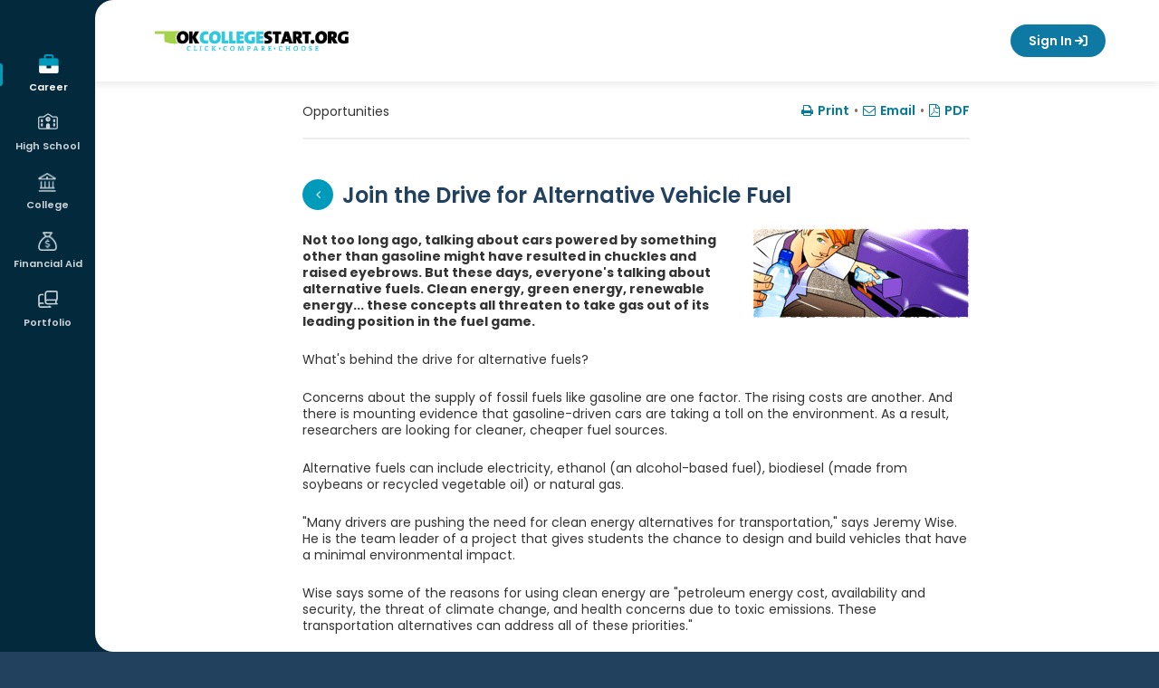

--- FILE ---
content_type: text/html; charset=utf-8
request_url: https://securerev.okcollegestart.org/Career_Planning/Career_Cluster_Profile/ClusterArticle.aspx?articleId=l6oghLZXAP2FPAXs8Yb5PXo5Cm7yQXAP3DPAXXAP3DPAX&cId=OtVu916hOatdecO82Xjl2gXAP3DPAXXAP3DPAX&sectionId=3&catName=Opportunities
body_size: 20244
content:
<!DOCTYPE HTML PUBLIC "-//W3C//DTD HTML 4.01 Transitional//EN" "http://www.w3.org/TR/html4/loose.dtd">

<html lang="en">
	<head id="xapHtmlHead"><meta charset="utf-8" /><meta http-equiv="X-UA-Compatible" content="IE=edge" /><meta name="viewport" content="width=device-width, initial-scale=1" /><meta id="xapKeywordsMetaTag" name="keywords" content="xap, college, university, degree, major, financial aid, act, sat, psat, scholarships, online application, college application, admission, campus tour" /><meta id="xapDescriptionMetaTag" name="description" content="College advice, college admission applications, pay for college, financial aid, scholarships, apply online for admission, online applications at Xap." /><meta name="robots" content="index,follow" /><meta name="author" content="XAP LCC" /><meta name="copyright" content="Copyright XAP 1997-2024" /><meta name="distribution" content="Global" /><meta http-equiv="content-type" content="text/html; charset=iso-8859-1" /><meta http-equiv="content-language" content="EN" /><meta name="revisit-after" content="15" /><title>
	OKcollegestart - Cluster Article
</title><link rel="stylesheet" href="https://cdnjs.cloudflare.com/ajax/libs/twitter-bootstrap/3.4.1/css/bootstrap.min.css" integrity="sha512-Dop/vW3iOtayerlYAqCgkVr2aTr2ErwwTYOvRFUpzl2VhCMJyjQF0Q9TjUXIo6JhuM/3i0vVEt2e/7QQmnHQqw==" crossorigin="anonymous" referrerpolicy="no-referrer" /><link rel="stylesheet" href="https://cdnjs.cloudflare.com/ajax/libs/font-awesome/6.7.2/css/all.min.css" integrity="sha512-Evv84Mr4kqVGRNSgIGL/F/aIDqQb7xQ2vcrdIwxfjThSH8CSR7PBEakCr51Ck+w+/U6swU2Im1vVX0SVk9ABhg==" crossorigin="anonymous" referrerpolicy="no-referrer" /><link rel="stylesheet" href="https://cdnjs.cloudflare.com/ajax/libs/font-awesome/5.2.0/css/all.min.css" integrity="sha512-6c4nX2tn5KbzeBJo9Ywpa0Gkt+mzCzJBrE1RB6fmpcsoN+b/w/euwIMuQKNyUoU/nToKN3a8SgNOtPrbW12fug==" crossorigin="anonymous" referrerpolicy="no-referrer" /><link rel="stylesheet" href="https://cdnjs.cloudflare.com/ajax/libs/font-awesome/4.6.1/css/font-awesome.min.css" integrity="sha512-TECBPTD5Db97nlsJ/gGBBv9JLXg172YcGtrl/HHM4x9W++PPKEpHs61ogVd4x2omTgST1dIHoy2HeYWZzcZzHw==" crossorigin="anonymous" referrerpolicy="no-referrer" /><link rel="preconnect" href="https://fonts.googleapis.com">
<link rel="preconnect" href="https://fonts.gstatic.com" crossorigin>
<link href="https://fonts.googleapis.com/css2?family=Montserrat:ital,wght@0,100..900;1,100..900&family=Mulish:ital,wght@0,200..1000;1,200..1000&family=Poppins:wght@400;500;600;700;800&family=Quicksand:wght@300..700&display=swap" rel="stylesheet">

<!-- Google tag (gtag.js) -->
<script async src="https://www.googletagmanager.com/gtag/js?id=G-QGNYEV85DY"></script>
<script>
  window.dataLayer = window.dataLayer || [];
  function gtag(){dataLayer.push(arguments);}
  gtag('js', new Date());

  gtag('config', 'G-QGNYEV85DY');
</script>

<script
src='//fw-cdn.com/11789832/4400458.js'
chat='true' widgetId='1fd5b7b8-1cee-4b2e-b8a9-74e563941887'>
</script><link REL="Stylesheet" type="text/css" media="screen, print" HREF="/Core/1/d4a4dd6f-8938-4093-b8cf-e4032ad47367.style"></link></head>
	<body id="xapHtmlBody">
		<form name="xapHtmlForm" method="post" action="/Career_Planning/Career_Cluster_Profile/ClusterArticle.aspx?articleId=l6oghLZXAP2FPAXs8Yb5PXo5Cm7yQXAP3DPAXXAP3DPAX&amp;cId=OtVu916hOatdecO82Xjl2gXAP3DPAXXAP3DPAX&amp;sectionId=3&amp;catName=Opportunities" id="xapHtmlForm">
<div class="aspNetHidden">
<input type="hidden" name="__EVENTTARGET" id="__EVENTTARGET" value="" />
<input type="hidden" name="__EVENTARGUMENT" id="__EVENTARGUMENT" value="" />
<input type="hidden" name="__VIEWSTATE" id="__VIEWSTATE" value="/[base64]/[base64]/[base64]/[base64]" />
</div>

<script type="text/javascript">
//<![CDATA[
var theForm = document.forms['xapHtmlForm'];
if (!theForm) {
    theForm = document.xapHtmlForm;
}
function __doPostBack(eventTarget, eventArgument) {
    if (!theForm.onsubmit || (theForm.onsubmit() != false)) {
        theForm.__EVENTTARGET.value = eventTarget;
        theForm.__EVENTARGUMENT.value = eventArgument;
        theForm.submit();
    }
}
//]]>
</script>


<script src="/WebResource.axd?d=TBbDNBxmJYwJCp9qHuOaUr-RqD4lAC9QcRj6H31gZ915jnVZu-4HMSes2RNWg9HaFGaM518nVzMi9myb7BLK6ga-yPM1&amp;t=638563020220000000" type="text/javascript"></script>


<script src="/Common/Javascript/jquery-3.7.1.js" type="text/javascript"></script>
<script src="/Common/Javascript/thickbox.js" type="text/javascript"></script>
<script src="/ScriptResource.axd?d=P-UpL4FPVtRjaZvo3M1U2TOLh9depJIrB_TY02S-Q-X-Eckp1DenYHVSLTNv0Wka8hi0IgVmOiLki3E5uch0CvNlJTTOGW4aKXAtPbm_2hUdUGr20&amp;t=397b6a7" type="text/javascript"></script>
<script src="/ScriptResource.axd?d=O5ZdeAiG2nnveo_p6C745rfaC2YrLpR_wpIz5vBeACAlhmOynKK87_QPYEGN2BZF5N8bIJ8uX5yjE8UOumeM72KgkeXtRxWXrLGElI1VUZ998NfEIxEE2QXKsP336H4YpJMb-g2&amp;t=397b6a7" type="text/javascript"></script>
<div class="aspNetHidden">

	<input type="hidden" name="__VIEWSTATEGENERATOR" id="__VIEWSTATEGENERATOR" value="CA0B0334" />
	<input type="hidden" name="__EVENTVALIDATION" id="__EVENTVALIDATION" value="/wEdAA2wtUcWPMVfA/[base64]/dcWhPmJD/opeGsuWBMzHwwJSd79sR5RGHUcXb2Mfi14OVsGzoMQR3wYRHB+GpqNs=" />
</div>
        <script type="text/javascript">
//<![CDATA[
Sys.WebForms.PageRequestManager._initialize('xapScriptManager', 'xapHtmlForm', [], [], [], 600, '');
//]]>
</script>

			<!-- Begin Page -->
<div id="page">
    <!-- fixed left nav -->

<aside id="mobile-menu" class="left-menu collapse nav-collapse 
">
    <div class="menu-wrap parent-user">
        <button type="button" class="mobile-menu-parent">User Menu</button>
        <ul class="sub-menu">
            

<span id="ctl28_lblUserInfo"></span>
<li><a href="/Your_Portfolio/Your_Profile/Your_Profile_-_The_Basics.aspx#basics-1">This is me</a></li>
            <li><a href="/Your_Portfolio/Index/Grant_Access_Parent_Invitation.aspx">Family Connections</a></li>
            <li><a href="/Your_Portfolio/Communication_Log#/">Communication log</a></li>
            <li><a href="/Your_Portfolio/Index/Merge_Accounts.aspx">Merge Accounts</a></li>
            <li><a href="/Your_Portfolio/Your_Profile/Your_Profile_-_Account_Access_Activity.aspx">Account Activity</a></li>
        </ul>
    </div>

    <!-- Mobile Navigation -->
    <div class="menu-2">
  <div class="menu-wrap active" aria-haspopup="true" aria-expanded="false">
    <button class="mobile-menu-parent" type="button" id="Career" aria-controls="Career-submenu">
      <span>Career</span>
    </button>
    <ul class="sub-menu" id="Career-submenu" role="menu" aria-hidden="true">
      <li>
        <a href="/Career_Planning/Career_Planning.aspx" role="menuitem">Career Planning</a>
      </li>
      <li>
        <a href="/Career_Planning/Learn_About_Yourself/_default.aspx" role="menuitem">Learn About Yourself</a>
      </li>
      <li>
        <a href="/Career_Planning/Explore_Careers/_default.aspx" role="menuitem">Explore Careers</a>
      </li>
      <li>
        <a href="/Career_Planning/Get_a_Job/_default.aspx" role="menuitem">Get a Job</a>
      </li>
    </ul>
  </div>
  <div class="menu-wrap" aria-haspopup="true" aria-expanded="false">
    <button class="mobile-menu-parent" type="button" id="HighSchool" aria-controls="HighSchool-submenu">
      <span>High School</span>
    </button>
    <ul class="sub-menu" id="HighSchool-submenu" role="menu" aria-hidden="true">
      <li>
        <a href="/High_School_Planning/High_School_Planning.aspx" role="menuitem">High School Planning</a>
      </li>
      <li>
        <a href="/High_School_Planning/Your_Plan_of_Study/_default.aspx" role="menuitem">Plan of Study</a>
      </li>
      <li>
        <a href="/High_School_Planning/High_School_Planning_Timeline/_default.aspx" role="menuitem">High School Planning Timeline</a>
      </li>
      <li>
        <a href="/High_School_Planning/Succeeding_In_High_School/_default.aspx" role="menuitem">Succeeding In High School</a>
      </li>
      <li>
        <a href="/High_School_Planning/Summer_Academies/_default.aspx" role="menuitem">Summer Academies</a>
      </li>
    </ul>
  </div>
  <div class="menu-wrap" aria-haspopup="true" aria-expanded="false">
    <button class="mobile-menu-parent" type="button" id="College" aria-controls="College-submenu">
      <span>College</span>
    </button>
    <ul class="sub-menu" id="College-submenu" role="menu" aria-hidden="true">
      <li>
        <a href="/College_Planning/College_Planning.aspx" role="menuitem">College Planning</a>
      </li>
      <li>
        <a href="/College_Planning/Explore_Schools/_default.aspx" role="menuitem">Explore Schools</a>
      </li>
      <li>
        <a href="/College_Planning/Explore_Programs_and_Majors/_default.aspx" role="menuitem">Explore Programs and Majors</a>
      </li>
      <li>
        <a href="/College_Planning/Prepare_for_College/_default.aspx" role="menuitem">Prepare for College</a>
      </li>
      <li>
        <a href="/College_Planning/Test_Prep/_default.aspx" role="menuitem">Test Prep</a>
      </li>
      <li>
        <a href="/College_Planning/Applications_and_Transcripts/_default.aspx" role="menuitem">Get to College</a>
      </li>
    </ul>
  </div>
  <div class="menu-wrap" aria-haspopup="true" aria-expanded="false">
    <button class="mobile-menu-parent" type="button" id="FinancialAid" aria-controls="FinancialAid-submenu">
      <span>Financial Aid</span>
    </button>
    <ul class="sub-menu" id="FinancialAid-submenu" role="menu" aria-hidden="true">
      <li>
        <a href="/Financial_Aid_Planning/Financial_Aid_Planning.aspx" role="menuitem">Financial Aid Planning</a>
      </li>
      <li>
        <a href="/Financial_Aid_Planning/Financial_Aid_101/_default.aspx" role="menuitem">Financial Aid 101</a>
      </li>
      <li>
        <a href="/Financial_Aid_Planning/Afford_College/_default.aspx" role="menuitem">Making College More Affordable</a>
      </li>
      <li>
        <a href="/Financial_Aid_Planning/Financial_Aid_Calculators/_default.aspx" role="menuitem">Calculators</a>
      </li>
      <li>
        <a href="/Financial_Aid_Planning/Scholarships/_default.aspx" role="menuitem">Scholarships</a>
      </li>
      <li>
        <a href="/Financial_Aid_Planning/FinAid_Planning_Timeline.aspx" role="menuitem">Financial Aid Planning Timeline</a>
      </li>
      <li>
        <a href="/Financial_Aid_Planning/FinAid_Wizard.aspx" role="menuitem">Financial Aid Wizard</a>
      </li>
      <li>
        <a href="/Financial_Aid_Planning/Financial_Fitness/_default.aspx" role="menuitem">Financial Fitness</a>
      </li>
    </ul>
  </div>
  <div class="menu-wrap" aria-haspopup="true" aria-expanded="false">
    <button class="mobile-menu-parent" type="button" id="Portfolio" aria-controls="Portfolio-submenu">
      <span>Portfolio</span>
    </button>
    <ul class="sub-menu" id="Portfolio-submenu" role="menu" aria-hidden="true">
      <li>
        <a href="/Your_Portfolio/StartPage.aspx" role="menuitem">Your Portfolio</a>
      </li>
      <li>
        <a href="/Your_Portfolio/Career_Planning/_default.aspx" role="menuitem">Career Planning</a>
      </li>
      <li>
        <a href="/Your_Portfolio/High_School_Planning/_default.aspx" role="menuitem">High School Planning</a>
      </li>
      <li>
        <a href="/Your_Portfolio/College_Planning/_default.aspx" role="menuitem">College Planning</a>
      </li>
      <li>
        <a href="/Your_Portfolio/Financial_Aid_Planning/_default.aspx" role="menuitem">Financial Aid Planning</a>
      </li>
      <li>
        <a href="/Your_Portfolio/Your_Profile/_default.aspx" role="menuitem">Your Profile</a>
      </li>
      <li>
        <a href="/Your_Portfolio/Your_Journal/_default.aspx" role="menuitem">Your Journal</a>
      </li>
      <li>
        <a href="/Your_Portfolio/Explore360.aspx" role="menuitem">Explore360</a>
      </li>
    </ul>
  </div>
</div><!-- Main Navigation -->
    <div class="menu-1">
  <div class="menu-wrap active" aria-haspopup="true" aria-expanded="false">
    <a href="/Career_Planning/_default.aspx" class="menu-item" id="Career" aria-controls="Career-submenu">
      <span>Career</span>
    </a>
    <ul class="sub-menu" id="Career-submenu" role="menu" aria-hidden="true">
      <li>
        <a href="/Career_Planning/Career_Planning.aspx" role="menuitem">Career Planning</a>
      </li>
      <li>
        <a href="/Career_Planning/Learn_About_Yourself/_default.aspx" role="menuitem">Learn About Yourself</a>
      </li>
      <li>
        <a href="/Career_Planning/Explore_Careers/_default.aspx" role="menuitem">Explore Careers</a>
      </li>
      <li>
        <a href="/Career_Planning/Get_a_Job/_default.aspx" role="menuitem">Get a Job</a>
      </li>
    </ul>
  </div>
  <div class="menu-wrap" aria-haspopup="true" aria-expanded="false">
    <a href="/High_School_Planning/_default.aspx" class="menu-item" id="HighSchool" aria-controls="HighSchool-submenu">
      <span>High School</span>
    </a>
    <ul class="sub-menu" id="HighSchool-submenu" role="menu" aria-hidden="true">
      <li>
        <a href="/High_School_Planning/High_School_Planning.aspx" role="menuitem">High School Planning</a>
      </li>
      <li>
        <a href="/High_School_Planning/Your_Plan_of_Study/_default.aspx" role="menuitem">Plan of Study</a>
      </li>
      <li>
        <a href="/High_School_Planning/High_School_Planning_Timeline/_default.aspx" role="menuitem">High School Planning Timeline</a>
      </li>
      <li>
        <a href="/High_School_Planning/Succeeding_In_High_School/_default.aspx" role="menuitem">Succeeding In High School</a>
      </li>
      <li>
        <a href="/High_School_Planning/Summer_Academies/_default.aspx" role="menuitem">Summer Academies</a>
      </li>
    </ul>
  </div>
  <div class="menu-wrap" aria-haspopup="true" aria-expanded="false">
    <a href="/College_Planning/_default.aspx" class="menu-item" id="College" aria-controls="College-submenu">
      <span>College</span>
    </a>
    <ul class="sub-menu" id="College-submenu" role="menu" aria-hidden="true">
      <li>
        <a href="/College_Planning/College_Planning.aspx" role="menuitem">College Planning</a>
      </li>
      <li>
        <a href="/College_Planning/Explore_Schools/_default.aspx" role="menuitem">Explore Schools</a>
      </li>
      <li>
        <a href="/College_Planning/Explore_Programs_and_Majors/_default.aspx" role="menuitem">Explore Programs and Majors</a>
      </li>
      <li>
        <a href="/College_Planning/Prepare_for_College/_default.aspx" role="menuitem">Prepare for College</a>
      </li>
      <li>
        <a href="/College_Planning/Test_Prep/_default.aspx" role="menuitem">Test Prep</a>
      </li>
      <li>
        <a href="/College_Planning/Applications_and_Transcripts/_default.aspx" role="menuitem">Get to College</a>
      </li>
    </ul>
  </div>
  <div class="menu-wrap" aria-haspopup="true" aria-expanded="false">
    <a href="/Financial_Aid_Planning/_default.aspx" class="menu-item" id="FinancialAid" aria-controls="FinancialAid-submenu">
      <span>Financial Aid</span>
    </a>
    <ul class="sub-menu" id="FinancialAid-submenu" role="menu" aria-hidden="true">
      <li>
        <a href="/Financial_Aid_Planning/Financial_Aid_Planning.aspx" role="menuitem">Financial Aid Planning</a>
      </li>
      <li>
        <a href="/Financial_Aid_Planning/Financial_Aid_101/_default.aspx" role="menuitem">Financial Aid 101</a>
      </li>
      <li>
        <a href="/Financial_Aid_Planning/Afford_College/_default.aspx" role="menuitem">Making College More Affordable</a>
      </li>
      <li>
        <a href="/Financial_Aid_Planning/Financial_Aid_Calculators/_default.aspx" role="menuitem">Calculators</a>
      </li>
      <li>
        <a href="/Financial_Aid_Planning/Scholarships/_default.aspx" role="menuitem">Scholarships</a>
      </li>
      <li>
        <a href="/Financial_Aid_Planning/FinAid_Planning_Timeline.aspx" role="menuitem">Financial Aid Planning Timeline</a>
      </li>
      <li>
        <a href="/Financial_Aid_Planning/FinAid_Wizard.aspx" role="menuitem">Financial Aid Wizard</a>
      </li>
      <li>
        <a href="/Financial_Aid_Planning/Financial_Fitness/_default.aspx" role="menuitem">Financial Fitness</a>
      </li>
    </ul>
  </div>
  <div class="menu-wrap" aria-haspopup="true" aria-expanded="false">
    <a href="/Your_Portfolio/_default.aspx" class="menu-item" id="Portfolio" aria-controls="Portfolio-submenu">
      <span>Portfolio</span>
    </a>
    <ul class="sub-menu" id="Portfolio-submenu" role="menu" aria-hidden="true">
      <li>
        <a href="/Your_Portfolio/StartPage.aspx" role="menuitem">Your Portfolio</a>
      </li>
      <li>
        <a href="/Your_Portfolio/Career_Planning/_default.aspx" role="menuitem">Career Planning</a>
      </li>
      <li>
        <a href="/Your_Portfolio/High_School_Planning/_default.aspx" role="menuitem">High School Planning</a>
      </li>
      <li>
        <a href="/Your_Portfolio/College_Planning/_default.aspx" role="menuitem">College Planning</a>
      </li>
      <li>
        <a href="/Your_Portfolio/Financial_Aid_Planning/_default.aspx" role="menuitem">Financial Aid Planning</a>
      </li>
      <li>
        <a href="/Your_Portfolio/Your_Profile/_default.aspx" role="menuitem">Your Profile</a>
      </li>
      <li>
        <a href="/Your_Portfolio/Your_Journal/_default.aspx" role="menuitem">Your Journal</a>
      </li>
      <li>
        <a href="/Your_Portfolio/Explore360.aspx" role="menuitem">Explore360</a>
      </li>
    </ul>
  </div>
</div>

<span id="ctl46_lblUserInfo"></span>
<a class="btn-sign-out" href="/Career/Home/LogOff"><i class="fa-solid fa-arrow-right-from-bracket" aria-hidden="true"></i> Sign Out</a>
</aside>
<!-- end left nav -->
<!-- sticky header -->
<header class="header-outer">

    <!-- top rounded corner -->
    <svg class="rounded-top" width="20" height="20">
        <!-- White background -->
        <rect width="20" height="20" fill="white"></rect>

        <!-- Navy quarter circle in the top-right corner -->
        <path d="M20,0 A20,20 0 0,0 0,20 L0,0 Z" fill="#00293d"></path>
    </svg>

    <div class="header-inner responsive-wrapper">
        <a href="\" class="header-logo">
            <span class="sr-only">
                OKcollegestart</span>
        </a>
        <nav class="header-navigation">

            <!-- language -->
            <div id="languagebox">
                <script>
    function changeGoogleStyles() {
        if (($goog = $('.skiptranslate').contents().find('body')).length) {
            var stylesHtml = '<style>' + '.VIpgJd-ZVi9od-vH1Gmf {' + 'max-width:100% !important;' + 'overflow:scroll !important;' + 'box-sizing:border-box !important;' + 'height:auto !important;' + '}' + '</style>';
            $goog.prepend(stylesHtml);
        } else {
            setTimeout(changeGoogleStyles, 50);
        }
    }
    changeGoogleStyles();
</script>
<div id="google_translate_element"></div>
<script type="text/javascript">
function googleTranslateElementInit() {
  new google.translate.TranslateElement({pageLanguage: 'en', layout: google.translate.TranslateElement.InlineLayout.SIMPLE, autoDisplay: false}, 'google_translate_element');
}
</script>
<script type="text/javascript" src="//translate.google.com/translate_a/element.js?cb=googleTranslateElementInit"></script></div>

            <!-- Dashboard -->
            <!-- Signed in/out templates-->
            <!-- mobile menu button -->
<a id="mobile-menu-toggle" href="#mobile-menu" role="button" data-toggle="collapse" aria-expanded="false" aria-controls="mobile-menu" class="collapsed signed-out"><span class="menu-icon"></span><span class="sr-only">Mobile Menu Button</span></a>
<!-- end mobile menu button -->

<a class="btn btn-primary btn-sign-in" href="javascript:goToLogon();" onmouseover="window.status='Sign In';return true;" onfocus="window.status='Sign In';return true;">Sign In <i class="fa-solid fa-arrow-right-to-bracket" aria-hidden="true"></i></a>

<script type="text/javascript">
function goToLogon()
{
	if (location.pathname.indexOf('Sign_Out') > -1) {
		location = '/Home/Sign_In/Logon.aspx?nextpage=/';
	} else {
		location = '/Home/Sign_In/Logon.aspx?nextpage=' + encodeURIComponent(location.pathname+location.search);
	}
}
</script></nav>
    </div>
</header>
<!-- end sticky header -->

<script type="text/javascript">

    // open and closs mobile menu
    $("#mobile-menu-toggle").on('click', function () {
        event.preventDefault();
        if ($(this).hasClass('collapsed')) {
            $(this).addClass('close-menu');
            $(".user-menu").addClass("user-menu-mobile");
        } else {
            $(this).removeClass('close-menu');
            $(".user-menu").removeClass("user-menu-mobile");
        }
    });

    // mobile menu accordion functionality
    $(".mobile-menu-parent").on("click", function () {
        const $this = $(this);

        // Close all sub-menus except the one being toggled
        $(".mobile-menu-parent").not($this).removeClass("open");
        $(".mobile-menu-parent").not($this).next(".sub-menu").slideUp();

        // Toggle current one
        $this.toggleClass("open");
        $this.next(".sub-menu").slideToggle();
    });

    careerPlanning = $("#navigation > #CareerPlanning");
    subNav = $("#subnavigation");
    subNavContent = $(subNav).html();
    menuItems = [
        "CareerPlanning",
        "HighSchoolPlanning",
        "CollegePlanning",
        "FinancialAidPlanning",
        "YourPortfolio",
    ];
    if (window.innerWidth < 640) {
        $.each(menuItems, function (key, item) {
            if ($("#" + item).hasClass("selected")) {
                $("#subnavigation").addClass(item + "Sub");
            }
            if ($(subNav).hasClass(item + "Sub") && !$("#" + item).hasClass("hasSub")) {
                $("#" + item).append("<ul>" + subNav.html() + "</ul>");
                $("#" + item).addClass("hasSub");
                subNav.remove();
            }
        });
    }
    $(window).resize(function () {
        subNav = $("#subnavigation");
        if (window.innerWidth < 640) {
            $.each(menuItems, function (key, item) {
                if ($("#" + item).hasClass("selected")) {
                    $("#subnavigation").addClass(item + "Sub");
                }
                if ($(subNav).hasClass(item + "Sub") && !$("#" + item).hasClass("hasSub")) {
                    $("#" + item).append("<ul>" + subNav.html() + "</ul>");
                    $("#" + item).addClass("hasSub");
                    subNav.remove();
                }
            });
        }
        if (window.innerWidth > 641) {
            $.each(menuItems, function (key, item) {
                if ($("#" + item).hasClass("selected")) {
                    $("#subnavigation").addClass(item + "Sub");
                }
                if ($("#" + item).hasClass("hasSub")) {
                    $("#" + item).find("ul").remove();
                    $("#" + item).removeClass('hasSub');
                    $("#primarynav").append("<ul id='subnavigation' class='" + item + "Sub'>" +
                        subNavContent + "</ul>");
                }
            });
        }
        // changes the height of the fixed nav for responsive
        if (window.innerWidth < 917) {
            $("#mobile-menu").css("height", "150px");
        } else {
            $("#mobile-menu").css("height", "100vh");
        }
    });

    $(function () {
        $('[data-toggle="tooltip"]').tooltip();

        // changes the height of the fixed nav for responsive
        if ($(window).width() < 917) {
            $("#mobile-menu").css("height", "150px");
        }
    })

    //user widget position function
    function updateUserwayPosition() {
        if ($(window).width() <= 917) {
            $("body .uwy.userway_p1 .userway_buttons_wrapper").attr("style", "top: 13px !important;");
        } else {
            if ($(window).scrollTop() === 0) {
                $("body .uwy.userway_p1 .userway_buttons_wrapper").attr("style", "top: 22px !important;");
            } else {
                $("body .uwy.userway_p1 .userway_buttons_wrapper").attr("style", "top: 13px !important;");
            }
        }
    }

    // Wait until the userway element exists in the DOM
    function waitForUserwayAndInit() {
        var $userway = $("body .uwy.userway_p1 .userway_buttons_wrapper");
        if ($userway.length) {
            updateUserwayPosition();
        } else {
            setTimeout(waitForUserwayAndInit, 100); // Retry every 100ms until it exists
        }
    }

    // Run on page load (after DOM is ready)
    $(document).ready(function () {
        waitForUserwayAndInit();
    });

    // Run on scroll and resize
    $(window).on("scroll resize", function () {
        updateUserwayPosition();
    });

</script><div class="page-wrap">

        <!-- bottom rounded corner -->
        <svg class="rounded-bottom" width="20" height="20">
            <rect width="20" height="20" fill="transparent" />
            <path d="M20,20 A20,20 0 0,1 0,0 L0,20 Z" fill="#00293d" />
        </svg>

        <div class="grid-container">
            <div class="grid-x">
                <div class="auto cell">
                    <div id="main">
    <main id="main-content" class="no-sidebar">
        <div id="mainpanel">
            <!-- <div id="siteBreadCrumbs">
  <span>
    <a href="/">Home</a>
  </span>
  <span>
    <a href="/Career_Planning/_default.aspx">Career</a>
  </span>
</div>-->




<div class="page-content profile-wrap">
    
    <!-- main page -->
    <div class="profile-content article-content">

        <div class="tab-info">
            <div class="row">
                <div class="col-md-8 col-md-offset-2 col-sm-10 col-sm-offset-1 col-xs-12">

                    <div class="top-info">
                        <div class="row">
                            <div class="col-md-6 col-sm-6 col-xs-12">
                                <p class="breadcrumb"><span id="ctl94_articleType">Opportunities</span></p>
                            </div>
                            <div class="col-md-6 col-sm-6 col-xs-12">
                                <span class="print-wrap">

<script type="text/javascript">
function PopUpByOutputType(outputTypeId,url)
{
    var pWidth = 700;
    var pHeight = 250;
    if(outputTypeId == 4)
    {
        pHeight = 250;
        OnOutputSelected(outputTypeId);
    }
    else
    {
        if(outputTypeId == 1)
        {
            pHeight = 200;
        }
        else if(outputTypeId == 2)
        {
            pHeight = 500;
        }
        else if(outputTypeId == 3)
        {
            pHeight = 250;
        }
        PopUp(url,pWidth,pHeight);
    }
}
function PopUp(url,pWidth,pHeight)
{
    if(pWidth == null)
        pWidth = 800;
    if(pHeight == null)
        pHeight = 600;
    var pLeft = (screen.width - pWidth) / 2;
    var pTop = (screen.height - pHeight) / 2;
    if (pLeft < 0) 
    {
        pWidth = screen.width;
        pLeft = 0;
    }
    if (pTop < 0) 
    {
        pHeight = screen.height;
        pTop = 0;
    }   

    window.open(url,'popwin','menubar=no,directories=no,personalbar=no,resizable=yes,scrollbars=yes,modal=yes,status=no,toolbar=no,width=' + pWidth + ',height=' + pHeight + ',left=' + pLeft + ',top=' + pTop);
}
function OnOutputSelected(outputTypeId, userName, fromEmail, toEmail, tabOptionsIds, emailMessage, printAll, headerShow, gradeLevelsList, reviewCommentsShow, recommendedCoursesShow)
{
    if(outputTypeId != null)
            document.getElementById("ctl94_outputFunction_txtOutputTypeId").value = outputTypeId;
            
    if(outputTypeId != 4)
    {
        if(userName != null)
            document.getElementById("ctl94_outputFunction_txtUserName").value = userName;
        if(fromEmail != null)
            document.getElementById("ctl94_outputFunction_txtFromEmail").value = fromEmail;
        if(toEmail != null)
            document.getElementById("ctl94_outputFunction_txtToEmails").value = toEmail;
        if(tabOptionsIds != null)
            document.getElementById("ctl94_outputFunction_txtTabOptionIds").value = tabOptionsIds;
        if(emailMessage != null)
            document.getElementById("ctl94_outputFunction_txtEmailMessage").value = emailMessage;
        
         document.getElementById("ctl94_outputFunction_txtPrintAll").value = printAll;
        
        if(1044==9){
            document.getElementById("ctl94_outputFunction_txtHeaderShow").value =headerShow;
            document.getElementById("ctl94_outputFunction_txtGradeLevelsList").value =gradeLevelsList;
            document.getElementById("ctl94_outputFunction_txtReviewCommentsShow").value =reviewCommentsShow;
            document.getElementById("ctl94_outputFunction_txtRecommendedCoursesShow").value =recommendedCoursesShow;
         }
    }
    
    var btnOutputSubmitCtrl = document.getElementById("ctl94_outputFunction_btnOutputSubmit");
    if(btnOutputSubmitCtrl != null)
    {
        btnOutputSubmitCtrl.click();
    }
}
function GetOutputHtmlString()
{
    var pnlContainerPanelCtrl = document.getElementById("ctl94_outputFunction_pnlContainerPanel");
    return pnlContainerPanelCtrl.innerHTML;
}
</script>

<div id="ctl94_outputFunction_pnlOutputLinks">
	
    <div id="pagecontrols" align="right">
        <table>
            <tr>
                <td>
                    <div class="printthis">
                        <a id="ctl94_outputFunction_hlnkPrint" onclick="javascript:PopUpByOutputType(1,&#39;/Common/OutputFunction/Popups/OutputDialog.aspx?[base64]&#39;);" href="javascript:void(0);"><i class="fa fa-print"></i>Print</a></div>
                </td>
                <td valign="top">
                    <div id="ctl94_outputFunction_divSeparator1">•</div>
                </td>
                <td>
                    <div class="emailthis">
                        <a id="ctl94_outputFunction_hlnkEmail" onclick="javascript:PopUpByOutputType(2,&#39;/Common/OutputFunction/Popups/OutputDialog.aspx?[base64]&#39;);" href="javascript:void(0);"><i class="fa fa-envelope-o"></i>Email</a></div>
                </td>
                <td>
                    <div id="ctl94_outputFunction_divSeparator2">•</div>
                </td>
                <td>
                    <div class="pdfthis">
                        <a id="ctl94_outputFunction_hlnkPdf" onclick="javascript:PopUpByOutputType(3,&#39;/Common/OutputFunction/Popups/OutputDialog.aspx?[base64]&#39;);" href="javascript:void(0);"><i class="fa fa-file-pdf-o"></i>PDF</a></div>
                </td>
                 <td>
                    
                </td>
                <td>
                    <div>
                        </div>
                </td>
            </tr>
        </table>
    </div>

</div>
<div class="invisible" style="display: none;">
    <div id="ctl94_outputFunction_pnlValues">
	
        <input type="submit" name="ctl94$outputFunction$btnOutputSubmit" value="Hidden Me" id="ctl94_outputFunction_btnOutputSubmit" />
        <input name="ctl94$outputFunction$txtUserName" type="text" id="ctl94_outputFunction_txtUserName" title="Username" />
        <input name="ctl94$outputFunction$txtOutputTypeId" type="text" id="ctl94_outputFunction_txtOutputTypeId" title="Output type ID" />
        <input name="ctl94$outputFunction$txtFromEmail" type="text" id="ctl94_outputFunction_txtFromEmail" title="From e-mail" />
        <input name="ctl94$outputFunction$txtToEmails" type="text" id="ctl94_outputFunction_txtToEmails" title="Username" />
        <input name="ctl94$outputFunction$txtTabOptionIds" type="text" id="ctl94_outputFunction_txtTabOptionIds" title="Tab options IDs" />
        <input name="ctl94$outputFunction$txtEmailMessage" type="text" id="ctl94_outputFunction_txtEmailMessage" title="E-mail message" />
        <input name="ctl94$outputFunction$txtPrintAll" type="text" id="ctl94_outputFunction_txtPrintAll" title="Print all" />
        <input name="ctl94$outputFunction$txtHeaderShow" type="text" id="ctl94_outputFunction_txtHeaderShow" title="POS HeaderShow" />
        <input name="ctl94$outputFunction$txtGradeLevelsList" type="text" id="ctl94_outputFunction_txtGradeLevelsList" title="POS GradeLevelsList" />
        <input name="ctl94$outputFunction$txtReviewCommentsShow" type="text" id="ctl94_outputFunction_txtReviewCommentsShow" title="POS ReviewCommentsShow" />
        <input name="ctl94$outputFunction$txtRecommendedCoursesShow" type="text" id="ctl94_outputFunction_txtRecommendedCoursesShow" title="POS RecommendedCoursesShow" />
        <div id="ctl94_outputFunction_pnlContainerPanel">
		
            
        
	</div>
    
</div>
</div>
</span>
                            </div>
                        </div>
                    </div>
                 
                    <div class="row">
                        <div class="col-md-12 col-sm-12 col-xs-12">
                            <h2 class="title-profile"><a id="ctl94_lnkBackTo" class="btn btn-back" CausesValidation="false" href="/Career_Planning/Career_Cluster_Profile/Career_Cluster_Profile.aspx?cId=OtVu916hOatdecO82Xjl2gXAP3DPAXXAP3DPAX&amp;screen=1"><i class='fa fa-angle-left'></i></a><span id="ctl94_articleName">Join the Drive for Alternative Vehicle Fuel</span></h2>

                            <div id="ctl94_divBanner" class="article-graphic">
                                <img src="/StaticContent/Article_Images/1006930/1251977/1354545/banner.gif" />
                            </div>
                            
<!--stopindex--><!--startindex--><p><b>Not too long ago, talking about cars powered by something other than
gasoline might have resulted in chuckles and raised eyebrows. But these days,
everyone's talking about alternative fuels. Clean energy, green energy, renewable
energy... these concepts all threaten to take gas out of its leading position
in the fuel game. </b></p><p class="article">What's behind the drive for alternative fuels?</p><p class="article">Concerns about the supply of fossil fuels like gasoline are one factor.
The rising costs are another. And there is mounting evidence that gasoline-driven
cars are taking a toll on the environment. As a result, researchers are looking
for cleaner, cheaper fuel sources.</p><p class="article">Alternative fuels can include electricity, ethanol (an alcohol-based fuel),
biodiesel (made from soybeans or recycled vegetable oil) or natural gas. 
 </p><p class="article">"Many drivers are pushing the need for clean energy alternatives for transportation,"
says Jeremy Wise. He is the team leader of a project that gives students the
chance to design and build vehicles that have a minimal environmental impact.
  </p><p class="article">Wise says some of the reasons for using clean energy are "petroleum energy
cost, availability and security, the threat of climate change, and health
concerns due to toxic emissions. These transportation alternatives can address
all of these priorities." </p><p class="article"> So if you're looking to follow a career in developing alternatives to
gas-powered cars, where do you start? Wise suggests with an engineering degree.
Mechanical, computer and electrical engineering will all be useful in the
future, he says, as vehicles become more electrified. </p><p class="article"> "The vehicle is now a complex mechatronic system requiring design skills
from all disciplines," he says.  </p><p class="article">Lyle Rudensey is the owner of BioLyle's Biodiesel Workshop in Seattle.
He suggests finding out if local community colleges offer courses related
to alternative fuels, as well as taking matters into your own hands.  </p><p class="article">"Check hobby magazines," he says. "There's tons of stuff out there for
folks interested in electric cars, fuel cells, etc.... Use online social networking
sites to connect with others with similar interests. You might find a local
club which meets regularly. Finally, a group called Solar Energy International
offers classes on biodiesel and electric car conversion." </p><p class="article">Carol McClelland is the founder and executive director of Green Career
Central, a website based in California. She suggests seeking out an internship
at any local businesses that convert cars to run on electricity or accept
diesel.  </p><p class="article">"Getting a good understanding of how these cars run would be good baseline
information," she says.  And there are more businesses like that opening up.
 Even traditional dealerships may be more involved than you think with alternative
fuels. Ask around and keep your eyes peeled for new companies.  </p><p class="article">"There are a couple of organizations ... that are already designing and
building alternative cars," says McClelland. "I believe most of them are still
at the early stage and hiring very highly educated/experienced people to work
through all of the bugs and design challenges."  </p><p class="article">Wise agrees that experience can't be beat in this field. He says that classroom
knowledge will only get someone so far. It's the experience that counts.  </p><p class="article">"Hands-on experience in vehicle design is the best way to stand out," he
says. "Automotive manufacturers consistently hire students that work on these
types of projects. The experience gained by students working on a vehicle
project allows them to be hired with the expectation of familiarity with industry
standards and a smaller training requirement." </p><p class="article">Don't forget about other forms of transportation. Alternatives are not
just being explored for cars and trucks. McClelland reminds us that the skills
learned with one type of vehicle can often transfer to another. </p><p class="article"> "There are also other alternative vehicles -- scooters, electric carts,
etc." she says. "Doing research on the web will bring up a lot of companies
of this sort. It may be easier to break into that kind of company than an
actual car company. Yet the knowledge learned would probably be transferrable."
 </p><p class="article">While it may have once seemed like a fad, the time has come for alternatives
to gas-powered cars. They are becoming more and more mainstream. As they become
more popular, there will only be more job opportunities surrounding them. </p><p class="article">"As indicated in the news, there is a substantial requirement for automotive
manufacturers to pursue sustainable vehicle technologies in the near and longer
terms," says Wise. "The skills obtained in hybrid vehicle design are highly
in demand and the prospects are great."  </p><p class="article">John Foster is involved is vice-president of an electric vehicle association.
Foster agrees with Wise that this is a realistic career path.  </p><p class="article">"Sure," he says. "Since oil is running out, we will be switching on electric
transportation. Unfortunately, society is running on inertia, schools are
pumping out more auto techs and heavy-duty diesel mechanics. Some of this
knowledge will be transferrable, but keeping a heads-up on the changes will
help you get employment."  </p><p class="article">Rudensey feels there is a lot of opportunity right now, but people should
approach this line of work with a realistic outlook.  "It's not for the faint
at heart," he says. "Many biodiesel companies have gone out of business in
the last couple of years, as the price of the raw oil skyrocketed, and then
the economy crashed. You have to really know your stuff, and have a good business
plan.  </p><p class="article">"For example," he continues, "the only biodiesel companies succeeding right
now are ones that are using waste oil, instead of virgin oil; it just makes
a lot more sense to turn the waste into something valuable. As far as other
alternative fuels go, I think you'd have to get an engineering degree at a
school that has opportunities for research where you can really delve deeply
into the material."  </p><p class="article">There are many different careers involving alternative fuels, Wise says.
 </p><p class="article"> "In addition to the automotive industry, the knowledge and experience
gained in working with these technologies is directly transferrable to other
careers. For example, the skills required for designing renewable energy applications
like wind turbine or tidal power control systems overlap to a great extent.
Much of the same software and hardware systems are used in both industries
and the optimization processes are similar."  </p><p class="article">Foster says people should start by looking at the range of present careers
in electric transport.  "Operators and transit mechanics working on the electric
trolley fleet are a great example," he says.  </p><p class="article">What can you expect to make? The range is huge. If you are a researcher
and break through with a new technology you could be raking in the high salaries.
If you're slogging it out with a new company, you may -- for now -- be making
little. </p><p class="article">"There is a wide range of salaries," says Foster. "Depends on what you
can do and how well you concentrate at it."</p><p class="article">"I'd expect the salary to be very competitive with other engineering jobs,"
says Wise.  </p><p class="article">But even if you're not making much to begin with, bear in mind these jobs
are most likely going to stick around. After all, oil may run out but people's
need to get from one place to another won't.  </p><p class="article">"When the oil is gone," says Foster, "people will still want to eat, and
to get around."</p><h4>Links</h4><p class="article"><b> Crunching the Numbers on Alternative Fuels</b><br class="null"><span>Interesting article from the Popular Mechanics website</span><br class="null"><ul class="linklist"><li><a href="http://www.popularmechanics.com/science/earth/2690341.html" target="_blank">http://www.popularmechanics.com/science/earth/2690<br class="null">341.html</a></li></ul></p><p class="article"><b>The U.S. Department of Energy's Alternative Fuels and Advanced Vehicles
Data Center</b><br class="null"><span>Lots of resources about alternative fuels here</span><br class="null"><ul class="linklist"><li><a href="http://www.afdc.energy.gov/afdc/" target="_blank">http://www.afdc.energy.gov/afdc/</a></li></ul></p><p class="article"><b>Electric Auto Association</b><br class="null"><span>Promoting the use of electric cars</span><br class="null"><ul class="linklist"><li><a href="http://www.eaaev.org/" target="_blank">http://www.eaaev.org/</a></li></ul></p>

                    
                            <a id="ctl94_lnkBackTo2" class="btn btn-primary mt-20" CausesValidation="false" href="/Career_Planning/Career_Cluster_Profile/Career_Cluster_Profile.aspx?cId=OtVu916hOatdecO82Xjl2gXAP3DPAXXAP3DPAX&amp;screen=1">Back to Career Cluster</a>

                        </div>
                    </div>
                </div>
            
                <!--<ul>
                    
                    
                    <li id="ctl94_liBuzz" class="menuItemActive">
                        <a id="ctl94_lnkBuzz" class="aspNetDisabled"></a>
                    </li>
                </ul>-->
   
            </div>
        </div>
    </div>

</div>


</div>
    </main>
</div>

</div>
            </div>
        </div>

        <!-- Begin Footer -->
        <footer id="main-footer">
    <div class="container">
        <div class="footer-top">
            <a href="https://www.xap.com" target="_blank"><img src="/images/ok/logo-xap.png" class="img-responsive floatLeft mr-20" alt="Powered by XAP"></a>
            <div class="sponsors">
                <a href="http://www.ocap.org/" target="_blank" title="Oklahoma College Assistance Program" class="ocap">
                    <img src="/images/ok/ok-sponsor-1.png" alt="Oklahoma College Assistance Program">
                </a>
                <a href="http://www.okhighered.org" target="_blank" title="Oklahoma Higher Education" class="ok-state">
                    <img src="/images/ok/ok-sponsor-2.png" alt="Oklahoma Higher Education">
                </a>
                <a href="http://www.okhighered.org/okpromise/" target="_blank" title="Oklahoma's Promise" class="promise">
                    <img src="/images/ok/ok-sponsor-3.png" alt="Oklahoma's Promise">
                </a>
                <a href="https://okgearup.org/" target="_blank" title="Oklahoma Gear Up" class="gearup">
                    <img src="/images/ok/ok-sponsor-4.png" alt="Oklahoma Gear Up">
                </a>
            </div>
            <div class="social">
                <a target="_blank" href="https://www.facebook.com/okcollegestart/"><i class="fa fa-facebook" aria-hidden="false"></i><span class="sr-only">Facebook</span></a>
                <a target="_blank" href="https://x.com/okhighered"><i class="fa-brands fa-x-twitter" aria-hidden="false"></i><span class="sr-only">X</span></a>
                <a target="_blank" href="https://www.youtube.com/playlist?list=PL0eVNoMNVSGUnvf2YmG5FUZSjypPMI3hg"><i class="fa-brands fa-youtube" aria-hidden="false"></i><span class="sr-only">YouTube</span></a>
            </div>
        </div>
        <div class="footer-bottom">
            <a href="#disclaimer" data-toggle="modal">Disclaimer</a> |
            <a href="/Home/terms.aspx">Terms of Use</a> |
            <a href="/Home/privacy.aspx">Privacy Policy</a> |
            <a href="/Home/Sources.aspx">Sources</a> |
            <a href="http://www.xap.com/" target="_blank" title="XAP">
                XAP © 2010 -
                <script language="JavaScript" type="text/javascript">
                    document.write((new Date()).getFullYear());
                </script>
            </a>
        </div>
    </div>

    <!-- Modal -->
    <div id="disclaimer" class="modal fade" role="dialog">
        <div class="modal-dialog">

            <!-- Modal content-->
            <div class="modal-content">
                <div class="modal-header">
                    <h4 class="modal-title"><i class="fa-solid fa-circle-exclamation mr-5 text-primary" aria-hidden="true"></i>Disclaimer</h4>
                    <button type="button" class="close" data-dismiss="modal"><i class="fa-solid fa-xmark"></i><span class="sr-only">Close</span></button>
                </div>
                <div class="modal-body">
                    <p>OCAP believes that financial literacy and understanding the financial aid process are critical aspects of college planning and student success. OCAP staff who work with students, parents, educators and community partners in the areas of personal finance education, state and federal financial aid, and student loan management do not provide financial, investment, legal, and/or tax advice. This website and all information provided is for general educational purposes only, and is not intended to be construed as financial, investment, legal, and/or tax advice.</p>
                </div>
                <div class="modal-footer">
                    <button type="button" class="btn btn-primary" data-dismiss="modal"><i class="fa-solid fa-xmark mr-5"></i>Close</button>
                </div>
            </div>

        </div>
    </div>

</footer>
<script src="https://cdn.userway.org/widget.js" data-account="TD1w1SwWzH"></script><!-- End Footer -->

    </div>
    
</div>
<!-- End Page -->

		</form>
		
        <script src="https://cdnjs.cloudflare.com/ajax/libs/twitter-bootstrap/3.4.1/js/bootstrap.min.js" integrity="sha512-oBTprMeNEKCnqfuqKd6sbvFzmFQtlXS3e0C/RGFV0hD6QzhHV+ODfaQbAlmY6/q0ubbwlAM/nCJjkrgA3waLzg==" crossorigin="anonymous" referrerpolicy="no-referrer"></script>
	</body>
</html>


--- FILE ---
content_type: text/css; charset=utf-8
request_url: https://securerev.okcollegestart.org/Core/1/d4a4dd6f-8938-4093-b8cf-e4032ad47367.style
body_size: 153939
content:
html {
  -webkit-box-sizing: border-box;
  box-sizing: border-box;
  font-size: 16px;
}

*,*::before,*::after {
  -webkit-box-sizing: inherit;
  box-sizing: inherit;
}/* General Fixes
   ========================================================================== */label {
  font-weight: 400;
  display: inline;
}

a {
    -webkit-transition: 0.2s ease-in-out !important;
    -moz-transition: 0.2s ease-in-out !important;
    -ms-transition: 0.2s ease-in-out !important;
    -o-transition: 0.2s ease-in-out !important;
    transition: 0.2s ease-in-out !important;
}

blockquote {
  font-size: inherit;
  border-left: none;
}

.field {
  padding-left: 5px !important;
  padding-bottom: 5px;
}

.label-r label {
  display: inline;
}

td.hint {
  padding: 0 4px;
}

.small {
  font-size: 1.083rem;
}

.fa-3x {
    font-size: 2.325rem;
}

#efcWorksheet td.label-l {
  width: 60%;
}

#basic-skills .progress {
    height: auto!important;
}

#basic-skills .progress-bar {
    padding-left: 1rem!important;
}

.middleSchoolCredit {
  color: #fff !important;
  font-weight: bold;
  text-decoration: none !important;
}

.clearfix:after {
  content: "";
  display: table;
  clear: both;
}/* Body
   ========================================================================== */body {
  background-image: none;
  font-size: 0.8125rem;
  line-height: 18px;
}/* Layout - Main Navigation
   ========================================================================== */#primarynav {
  background: #DFF6FC url("/Images/Transitions/icons_bckg.gif") 12px 10px repeat-x;
  width: 100%;
  position: relative;
}

#primarynav:after {
  content: "";
  display: table;
  clear: both;
}

#navigation {
  margin: 0;
  padding: 0;
  list-style: none;
  list-style-type: none;
  display: block;
  float: right;
}

#navigation:after {
  content: "";
  display: table;
  clear: both;
}

#navigation li {
  display: block;
  float: left;
  text-indent: -3000px;
}

#navigation li a {
  display: block;
  background-image: url("/Images/Transitions/upper_nav.gif");
  background-repeat: no-repeat;
  height: 39px;
  text-decoration: none;
}

#navigation #Home a {
  background-position: 0 0;
  width: 47px;
}

#navigation #Home.selected a,#navigation #Home a:hover,#navigation #Home a:focus {
  background-position: 0 -39px;
}

#navigation #CareerPlanning a {
  background-position: -47px 0;
  width: 121px;
}

#navigation #CareerPlanning.selected a,#navigation #CareerPlanning a:hover,#navigation #CareerPlanning a:focus {
  background-position: -47px -39px;
}

#navigation #HighSchoolPlanning a {
  background-position: -168px 0;
  width: 122px;
}

#navigation #HighSchoolPlanning.selected a,#navigation #HighSchoolPlanning a:hover,#navigation #HighSchoolPlanning a:focus {
  background-position: -168px -39px;
}

#navigation #OfftoWork a {
  background-position: -673px 0;
  width: 122px;
}

#navigation #OfftoWork.selected a,#navigation #OfftoWork a:hover,#navigation #OfftoWork a:focus {
  background-position: -673px -39px;
}

#navigation #CollegePlanning a {
  background-position: -290px 0;
  width: 122px;
}

#navigation #CollegePlanning.selected a,#navigation #CollegePlanning a:hover,#navigation #CollegePlanning a:focus {
  background-position: -290px -39px;
}

#navigation #FinancialAidPlanning a {
  background-position: -412px 0;
  width: 122px;
}

#navigation #FinancialAidPlanning.selected a,#navigation #FinancialAidPlanning a:hover,#navigation #FinancialAidPlanning a:focus {
  background-position: -412px -39px;
}

#navigation #YourPortfolio a {
  background-position: -534px 0;
  width: 122px;
}

#navigation #YourPortfolio.selected a,#navigation #YourPortfolio a:hover,#navigation #YourPortfolio a:focus {
  background-position: -534px -39px;
}

#dashboard {
  background: transparent url("/Images/Transitions/icons_rd_crnr.gif") 0px 10px no-repeat;
  clear: both;
  float: left;
  margin: 0px;
  padding: 0px;
  position: relative;
}

#dashboard li {
  display: block;
  height: 29px;
  list-style: none;
  margin: 10px 0px 0px 0px;
  padding: 0px;
  position: absolute;
  top: 0px;
}

#dashboard a {
  color: #FFF;
  display: block;
  font-weight: bold;
  font-family: inherit;
  height: 29px;
  text-decoration: none;
}

#dashboard {
  height: auto;
  background: none;
  z-index: 100;
  float: left;
  width: auto;
  border-left: none;
  list-style: none;
  padding: 0;
  margin: 0;
  position: relative;
  left: 0.9375rem;
  top: 0.3125rem;
}

#dashboard:after {
  content: "";
  display: table;
  clear: both;
}

#dashboard li {
  display: inline-block;
  float: left;
  height: auto;
  width: auto;
  margin: auto;
  position: relative;
}

#dashboard li:after {
  margin-right: 0;
}

#dashboard li a {
  color: #5b5b5b;
}

#dashboard li:before {
  display: none;
}

#dash1 a {
  padding: 8px 0px 0px 40px;
}

#dash2 a {
  padding: 8px 0px 0px 40px;
}

#dash2 {
  border-left: none;
  left: auto;
}

#dash2:after {
  content: "\f073" !important;
}

#dash1,#dash2 {
  width: 30px;
  height: 30px;
  padding: 0;
  position: relative;
}

#dash1:after,#dash2:after {
  display: block;
  content: "\f003";
  text-align: center;
  font-family: FontAwesome;
  line-height: 30px;
  font-size: 1.25rem;
  position: absolute;
  top: 0;
  right: 0;
  bottom: 0;
  left: 0;
}

#dash1:hover:after,#dash2:hover:after {
  color: #ffa263;
}

#dash1 a,#dash2 a {
  background: none;
  display: absolute;
  top: 0;
  right: 0;
  bottom: 0;
  left: 0;
  position: relative;
  z-index: 5;
}

#primarynav {
  padding: 0 1px;
  margin-top: 0.4375rem;
  background: url("/Images/ok/uppr_nav_bgr.png") 0 0;
  background-repeat: repeat-x;
}

#primarynav .HomeSub {
  height: 0px;
  line-height: 0px;
}

#navigation {
  margin: 0;
  padding: 0;
  list-style: none;
  list-style-type: none;
  display: block;
  float: right;
  padding-right: 0.9375rem;
}

#navigation:after {
  content: "";
  display: table;
  clear: both;
}

#navigation li {
  display: block;
  float: left;
  text-indent: -3000px;
}

#navigation li a {
  display: block;
  background-image: url("/Images/Transitions/upper_nav.gif");
  background-repeat: no-repeat;
  background-position: 0px -48px;
  height: 39px;
  text-decoration: none;
}

#navigation #Home a {
  background-position: 0 0;
  width: 47px;
}

#navigation #Home.selected a,#navigation #Home a:hover,#navigation #Home a:focus {
  background-position: 0 -39px;
}

#navigation #CareerPlanning a {
  background-position: -47px 0;
  width: 121px;
}

#navigation #CareerPlanning.selected a,#navigation #CareerPlanning a:hover,#navigation #CareerPlanning a:focus {
  background-position: -47px -39px;
}

#navigation #HighSchoolPlanning a {
  background-position: -168px 0;
  width: 122px;
}

#navigation #HighSchoolPlanning.selected a,#navigation #HighSchoolPlanning a:hover,#navigation #HighSchoolPlanning a:focus {
  background-position: -168px -39px;
}

#navigation #OfftoWork a {
  background-position: -673px 0;
  width: 122px;
}

#navigation #OfftoWork.selected a,#navigation #OfftoWork a:hover,#navigation #OfftoWork a:focus {
  background-position: -673px -39px;
}

#navigation #CollegePlanning a {
  background-position: -290px 0;
  width: 122px;
}

#navigation #CollegePlanning.selected a,#navigation #CollegePlanning a:hover,#navigation #CollegePlanning a:focus {
  background-position: -290px -39px;
}

#navigation #FinancialAidPlanning a {
  background-position: -412px 0;
  width: 122px;
}

#navigation #FinancialAidPlanning.selected a,#navigation #FinancialAidPlanning a:hover,#navigation #FinancialAidPlanning a:focus {
  background-position: -412px -39px;
}

#navigation #YourPortfolio a {
  background-position: -534px 0;
  width: 122px;
}

#navigation #YourPortfolio.selected a,#navigation #YourPortfolio a:hover,#navigation #YourPortfolio a:focus {
  background-position: -534px -39px;
}

#subnavigation {
  background: #34c6dd;
}

#subnavigation li {
  text-align: right;
}

#subnavigation li a {
  color: #000;
}

#subnavigation li a:hover {
  color: #000;
  text-decoration: underline;
}

#subnavigation li.selected a {
  color: #fff;
}/* Layout - Sub Navigation
   ========================================================================== */#subnavigation {
  list-style: none;
  list-style-type: none;
  background: #34c6dd;
  padding: 0rem 0.75rem;
  margin: 0;
  float: right;
  min-width: 100% !important;
}

#subnavigation:after {
  content: "";
  display: table;
  clear: both;
}

#subnavigation li {
  display: inline-block;
  float: none;
  font-weight: bold;
  font-size: 0.6875rem;
  font-family: "Open Sans", Arial, Helvetica, sans-serif;
  text-transform: uppercase;
}

#subnavigation li a {
  text-decoration: none;
  color: #000;
  display: inline-block;
  padding: 0.3125rem 0.4375rem;
}

#subnavigation li a:hover {
  text-decoration: underline;
}

#portfolioSubnavigation {
  float: right;
  width: 100% !important;
  text-align: right;
  position: relative;
  background: #1b91a4;
}/* Layout - Top Navigation
   ========================================================================== */#topnav {
  background: #fff;
  color: #fff;
  position: absolute;
  top: 0;
  right: 0;
  width: 18.375rem;
}

#topnavlinks {
  color: #444444;
  text-align: right;
}

#topnavlinks a {
  color: #888;
  text-decoration: none;
}

#topnavlinks a:hover,#topnavlinks a:focus {
  color: #FF3800;
  text-decoration: underline;
}

.userfullname {
  color: #21A6B5;
}

#topnav label,#topnav .lblPrompt {
  color: #888;
  display: inline;
  font-size: 1.083rem;
  font-family: inherit;
  line-height: 22px;
  text-transform: lowercase;
}

#topnav input,#topnav select {
  border: 1px solid #8CD7E7;
  border-width: 1px 0px 0px 1px;
  color: #888;
  font-size: 0.9167rem;
  font-family: inherit;
  margin: 0px;
}

#topnav input {
  height: 21px;
  padding: 2px 0px 0px 8px;
  width: 130px;
}/* Excludes IE */#topnav select {
  margin: 3px 1px 0px 0px;
  padding: 3px;
  width: 92px;
}

#languagebox {
  float: right;
  font-size: 0.875rem;
}

#languagebox:after {
  content: "";
  display: table;
  clear: both;
}

#localeLinks span {
  margin-right: 5px;
}

#localeLinks a {
  color: #333;
  font-size: 0.9167rem;
  font-family: inherit;
}

#topnav a.simpleSearchButton,#topnav a.btnGo {
  background: transparent url("/Images/Transitions/go_btn_off.gif") 0px 0px no-repeat;
  color: #fff;
  display: block;
  font-weight: 700;
  height: 24px;
  line-height: 24px;
  position: absolute;
  right: 3px;
  text-decoration: none;
  top: 1px;
  width: 25px;
}/* Mobile Navigation
========================================================================== */#mobile-menu-toggle {
  display: none;
  position: relative;
  min-height: 2.5rem;
  width: 100%;
  background: #fff;
  -webkit-box-shadow: 0 5px 5px 0 rgba(0, 0, 0, 0.05);
  box-shadow: 0 5px 5px 0 rgba(0, 0, 0, 0.05);
  margin-bottom: 0.625rem;
}

#mobile-menu-toggle a {
  display: block;
  position: absolute;
  right: 0;
  left: 0;
  top: 0;
  bottom: 0;
  text-align: right;
  text-decoration: none;
  text-transform: uppercase;
  font-weight: bold;
}

#mobile-menu-toggle a:after {
  display: inline-block;
  content: "\f0c9";
  font-family: FontAwesome;
  min-height: 2.5rem;
  line-height: 2.5rem;
  margin-right: 0.625rem;
  margin-left: 0.625rem;
}

#mobile-menu-toggle a.close-menu:after {
  content: "\f00d";
}/* Layout - Main
   ========================================================================== */#main {
  border: 1px solid #34c6dd;
  border-top: none;
  margin: 0;
}

#main:after {
  content: "";
  display: table;
  clear: both;
}

#main-content {
  float: left;
  width: 76%;
}

#main-content.no-sidebar {
	width: 100%;
}

#main-rightbar {
  float: left;
  width: 24%;
  padding-top: 0.9375rem;
  padding-right: 0.875rem;
}

#mainpanel {
  width: 100% !important;
  position: relative;
  padding-left: 0.9375rem;
  padding-right: 0.9375rem;
  padding-bottom: 0.9375rem;
  padding-top: 0rem;
}

#mainbody {
  background: #FFF;
}

#mainbody h2 {
  color: #6B5D4A;
  font-weight: bold;
  font-size: 1.667rem;
  font-family: inherit;
  margin: 0;
  padding: 0.9375rem 0rem 1.125rem 0rem;
}

#main .dualbox h3 {
  background: transparent url("/images/transitions/subpages/portfolio/PlanBy_hdr.png") 0 0 no-repeat;
  color: #1FAFBA;
  font-weight: bold;
  font-size: 1.167rem;
  font-family: inherit;
  height: 24px;
  padding: 18px 0 0 15px;
  text-transform: none;
  width: 214px;
}

#main .dualbox .dualboxleft,#main .dualbox .dualboxright {
  width: 244px;
}

#main .dualboxleft {
  margin-left: 14px;
}

#main .dualboxleft h3 {
  margin-left: 14px;
}

#main .dualboxleft .sectionbody {
  margin-right: 0;
  padding: 10px 0 0 14px;
}

#main .dualboxright .sectionbody {
  margin-left: 0;
  padding: 10px 0 0 14px;
}

#main .dualbox .sectionlink {
  margin-left: 1.875rem;
}

#main p.sectionIntro {
  font-weight: 700;
  padding: 0 10px 8px 0;
}/* Layout - Page
   ========================================================================== */#page {
  margin: 0 auto;
  position: relative;
  width: 100%;
  max-width: 50rem;
}

#pageheader {
  background: none;
  margin-bottom: 4.375rem;
}

#pageheader h1 {
  margin: 0;
  padding: 0;
}

#pageheader a {
  display: inline-block;
  background-image: url("/Images/Transitions/transitions_logo.png");
  background-repeat: no-repeat;
  width: 333px;
  height: 64px;
  text-indent: -9000px;
  position: relative;
}

.pageContent {
  padding: 0rem !important;
}/* Layout - Section
   ========================================================================== */.sectionbody table td .narrowcolumn {
  padding-left: 1.25rem;
}

.sectionboxtabs {
  background: url("/images/transitions/subpages/box_cross_section_tabbed.png") top center repeat-y;
  padding: 0rem 0.6875rem;
  width: 484px;
}

.sectionboxtabs ul,.sectionboxtabswide ul {
  position: relative;
  list-style: none;
  margin: 0;
  padding: 0;
}

.sectionboxtabs ul:after,.sectionboxtabswide ul:after {
  content: "";
  display: table;
  clear: both;
}

.sectionboxtabs ul li,.sectionboxtabswide ul li {
  display: block;
  float: left;
  text-align: center;
  margin-right: 0.0625rem;
}

.sectionboxtabs ul li a,.sectionboxtabswide ul li a {
  display: block;
  background-color: #FAFAFA;
  padding: 0.625rem 0.9375rem;
  color: #858585;
  font-size: 0.75rem;
  text-decoration: none;
  text-transform: uppercase;
  border-top-left-radius: 0.375rem;
  border-top-right-radius: 0.375rem;
}

.sectionboxtabs ul li a:hover,.sectionboxtabswide ul li a:hover {
  color: #333;
}

.sectionboxnoborder {
  width: 100%;
}

.sectionbox strong {
  font-weight: 600;
}

#insiderinfo,#jobmarket {
  margin: 0rem 0.625rem 1.25rem !important;
  padding: 1.25rem;
  overflow: hidden;
}

#insiderinfo .sectionimage {
  position: relative;
  top: -1.25rem;
}

.boxtoptabbed {
  background: transparent;
  height: 18px;
  margin: 0;
  width: 506px;
}

.sectionboxtabs .headerlink,.sectionboxtabs .headerlink a,.sectionboxtabswide .headerlink,.sectionboxtabswide .headerlink a,.sectionboxtabs h3,.sectionboxtabs h3 a,.sectionboxtabswide h3,.sectionboxtabswide h3 a {
  color: #232323;
  padding: 6px 0 8px 0;
}

.sectionboxtabs ul li.sectionboxtabon a,.sectionboxtabswide ul li.sectionboxtabon a {
  background-color: #FFF;
  color: #0E7AA4;
  font-weight: bold;
}

.smallsection {
  border-radius: 0.3125rem;
  background-color: #bcfffe;
  border: 2px solid #33bac4;
  border-radius: 5px;
  color: #524542;
  font-size: 0.75rem;
  font-family: inherit;
}

.smallsectiongray {
  -moz-border-radius: 5px;
  -webkit-border-radius: 5px;
  background-color: #f5f5f5;
  border: 2px solid #cccccc;
  border-radius: 5px;
  color: #524542;
  font-size: 0.75rem;
  font-family: inherit;
  width: 200px;
}

.smallsectiontop {
  background: transparent;
  font: 1px sans-serif;
  height: 14px;
  width: 200px;
}

.smallsectionmiddle {
  background: transparent;
  margin: 0;
  padding: 0 10px;
}

.smallsectionbottom {
  background: transparent;
  font: 1px sans-serif;
  height: 14px;
  margin: 0 0 5px;
  width: 200px;
}

.smallsection h3,.smallsection h4 {
  color: #f94212;
  font-family: inherit;
  font-weight: bold;
  margin: 0;
  text-decoration: none;
}

.smallsection h4 {
  font-size: 0.9167rem;
  padding-bottom: 0.5rem;
  text-align: center;
  text-transform: none;
}

.sectionprompt {
  color: #18869C;
  font-weight: bold;
  font-family: inherit;
}

.equicolumn td {
  vertical-align: top;
  width: 50%;
}/* Layout - Sidebar
   

/* ----------------- common margins --------------- */
.margin-80 {
    margin: 80px 0 !important;
}
.mt-0 {
    margin-top:0 !important;
}
.mt-10 {
    margin-top:10px !important;
}
.mt-20 {
    margin-top:20px !important;
}
.mt-30 {
    margin-top:30px !important;
}
.mt-40 {
        margin-top:40px !important;
}
.mt-50 {
        margin-top:50px !important;
}


.mr-0 {
    margin-right:0 !important;
}
.mr-5 {
        margin-right:5px !important;
    }
.mr-10 {
    margin-right:10px !important;
}
.mr-20 {
    margin-right:20px !important;
}
.mr-30 {
    margin-right:30px !important;
}

.mb-0 {
    margin-bottom:0 !important;
}
.mb-5 {
        margin-bottom:5px !important;
    }
.mb-10 {
    margin-bottom:10px !important;
}
.mb-15 {
        margin-bottom:15px !important;
    }
.mb-20 {
    margin-bottom:20px !important;
}
.mb-30 {
    margin-bottom:30px !important;
}

.ml-0 {
    margin-left:0 !important;
}
.ml-5 {
        margin-left:5px !important;
    }
.ml-10 {
    margin-left:10px !important;
}
.ml-20 {
    margin-left:20px !important;
}
.ml-30 {
    margin-left:30px !important;
}
.pl-0{
    padding-left:0 !important;
}

.d-block {
        display:block;
    }
.d-inline-block {
        display:inline-block !important;
    }
.page-title {
    font-size: 22px;
    font-weight: 600;
    color: #014466;
    margin: 0 0 30px;
}


/* ----------------------------- NEW TILE STYLING ----------------------------------*/
.sectionflex.tile-mr-1 {
	margin-right: 1rem;
}

.tile-wrap {
	position: relative;
	width: 100%;
	float: left;
	margin-bottom: 1rem;
	padding: 25px 20px;
	background: #fff;
	border: 1px solid #eee;
        border-radius:4px;
	box-shadow: 0px 4px 10px rgba(204, 204, 204, 0.25);
	-webkit-transition: 0.2s ease-in-out;
	-moz-transition: 0.2s ease-in-out;
	-ms-transition: 0.2s ease-in-out;
	-o-transition: 0.2s ease-in-out;
	transition: 0.2s ease-in-out;
}


.tile-wrap.tile-half {
	width: 48%;
	margin-right: 2%;
}

.tile-wrap:hover {
	-webkit-transform: scale(1.025);
	-moz-transform: scale(1.025);
	-ms-transform: scale(1.025);
	-o-transform: scale(1.025);
	transform: scale(1.025);
}

.tile-wrap .tile-icon {
	height: 45px;
	width: 45px;
	background-color: #FDF5E7;
	color: #F3BD5F;
	padding: 12px;
	border-radius: 50px;
	text-align: center;
	display: inline-block;
}

.tile-wrap .tile-icon {
	font-size: 1.2rem;
}

.tile-wrap .tile-content {
	width: 83%;
	float: right;
}

.tile-wrap .tile-content .title {
	color: #014466;
	font-size: 1.125rem;
	width: 100%;
	display: block;
	font-weight: 700;
	margin-bottom: .5rem;
}
.tile-wrap #compassTile .tile-content .title + .title:before {
    background: url(/images/Transitions/portfolio/icon-activity-compass.png) no-repeat;
    content:"";
    background-size: 20px;
    display: inline-block;
    height: 20px;
    width: 20px;
    display: inline-block;
    position: relative;
    top: 2px;
}
.tile-wrap .tile-content .text {
    color: #6a6a6a;
    font-size: 0.875rem;
    line-height: 1.425rem;
}

.tile-wrap.tile-cluster {
	background-position: bottom right;
	background-repeat: no-repeat;
	height: 145px;
	padding: 1rem 0;
	border: none !important;
        text-decoration: none !important;
}

.tile-wrap.tile-progress {
    height: 230px;
    width: 32.2%;
    margin: .5%;
}

.tile-wrap.tile-progress .tile-icon {
    height: 50px;
    width: 50px;
    padding: 15px;
}
.tile-wrap.tile-progress .tile-icon.icon-complete {
        background-color:#5BBCB1;
    }
    .tile-wrap.tile-progress .tile-icon.icon-complete i {
        color: #fff;
    }
    .tile-wrap.tile-progress .tile-icon.icon-progress {
        background-color:#E4F5FA;
    }
    .tile-wrap.tile-progress .tile-icon.icon-progress i {
        color:#0E7AA4;
    }

.tile-wrap.tile-progress .duration hr {
    margin: 2.4rem 0 1rem;
    border-top: 1px solid #eee;
}

.tile-wrap.tile-progress .title {
    margin: .9rem 0rem .6rem;
    line-height: 1.425rem;
}

.tile-wrap.tile-progress .tile-content {
	width: 100% !important;
	text-align: center;
}

.tile-wrap.tile-progress .tile-content .duration {
    margin: .5rem 0rem 0rem;
    line-height: 1.425rem;
    color: #6A6A6A;
    font-weight: 600;
    display: block;
    font-size: .8rem;
}
.tile-wrap.tile-progress .tile-content .duration i {
        color: #0E7AA4;
    }

.tile-wrap.tile-progress .start-progress {
    margin: 10px 0 0;
}
 .tile-wrap.tile-progress .start-progress .progress-bar {
        border-radius:30px;
    }
.tile-wrap.tile-2third {
        margin: .5%;
        width: 65.3%;
        border-left: 4px solid #0E7AA4 !important;
    }

    .tile-wrap.tile-2third .tile-content.left {
        width:60% !important;
        float:left;
        padding: 0 1rem;
    }
    .tile-wrap.tile-2third .tile-content.left .tile-icon {
        display:block;
        color:#0E7AA4;
        background-color:#E4F5FA;
        margin-top: 2rem;
    }
    .tile-wrap.tile-2third .tile-content.left .title {
        margin-top:2rem;
    }
    .tile-wrap.tile-2third .tile-content.right {
        width:40% !important;
        float:left;
    }
    .tile-wrap.tile-2third .list-links {
        list-style:none;
        border-left: 1px solid #eee;
        margin-top: 2.4rem;
    }
    .sectionflex.college .tile-wrap.tile-2third .list-links {
        margin-top:4rem;   
    }
    .tile-wrap.tile-2third .list-links li a {
        color: #0E7AA4 !important;
        padding: 2px 0;
        display: block;
    }
    .tile-wrap.tile-2third .list-links li a:hover {
        color:#014466 !important;
        text-decoration:none;
    }
    .tile-wrap.tile-2third .list-links li a:after {
        display: inline-block;
        content: "\f105";
        font-family: FontAwesome;
        margin-left: 5px;
        position: relative;
        top: -1px;
    }
.tile-wrap.tile-link {
        width: 19.5%;
        margin: 0 .5% 0 0;
        height: 110px;
        text-align: center;
        padding: 0 !important;
    }

a.tile-cluster:hover {
	text-decoration: none;
}

.tile-wrap.tile-cluster .title {
	color: #014466;
	font-size: 1.125rem;
	width: 60%;
	display: block;
	font-weight: 600;
	margin: .5rem 1rem 0 2rem;
	line-height: 1.425rem;
}


/* full width tile */

.tile-wrap.no-hover {
        -webkit-transform: scale(1);
        -moz-transform: scale(1);
        -ms-transform: scale(1);
        -o-transform: scale(1);
         transform: scale(1);
    }
    .tile-wrap.tile-full .tile-icon {
        height: 75px;
        width: 75px;
        background-color: #E4F5FA;
        color: #0E7AA4;
        font-size: 2rem;
        padding:20px;
        float:left;
    }
    .tile-wrap.tile-full .tile-content {
        width: 80%;
        padding-left: 2.5%;
        float: left;
    }
     .tile-wrap.tile-full .tile-content .title:hover {
        text-decoration:none;
    }
    .tile-wrap.tile-full .tile-btn {
        width: 7%;
        text-align: center;
        float: right;
    }
    .tile-wrap.tile-full .tile-btn .btn-round {
        margin:15px 0 0 0;
    }
    .tile-wrap.tile-full.index .tile-content {
        padding-left: .5%;
    }
    .tile-wrap.tile-full.index .tile-content {
        width:90%;
    }
    .tile-wrap.index .tile-btn .btn-round.mt-fix-2 {
        margin-top:30px;
    }
    .tile-wrap.index .tile-btn .btn-round.mt-fix-3 {
        margin-top:50px;
    }
    .tile-wrap.index .tile-btn .btn-round.mt-fix-4 {
        margin-top:70px;
    }
========================================================================== */#main .sectionbox .interfaceSearchbox {
  background-color: #EFFBFF;
  border: 1px solid #BDEFFF;
  color: #666;
  margin: 0 0 5px 5px;
  padding: 2px;
  width: 130px;
}

#main .sectionbox .interfaceSearchBtn {
  background-color: #21A6B5;
  border: 1px solid #18869C;
  border-left-color: #999;
  border-top-color: #ccc;
  color: #fff;
  font-family: inherit;
  font-size: 1rem;
  font-weight: bold;
  margin-bottom: 5px;
  padding: 0;
}

#main .sectionbox .interfaceSorterPanel {
  padding-top: 0.9375rem;
}

#mainpanel #rightbar .portfolioEditPanel .hint {
  font-size: 0.625rem;
}

#mainpanel .sectionbox .interfaceSearchBox {
  background-color: #EFFBFF;
  border: 1px solid #BDEFFF;
  color: #666;
  margin: 0rem 0rem 0.3125rem 0.3125rem;
  padding: 0.125rem;
  width: 130px;
}

#mainpanel .sectionbox .interfaceSearchBtn {
  background-color: #21A6B5;
  border: 1px solid #18869C;
  border-left-color: #999;
  border-top-color: #ccc;
  color: #fff;
  font: bold 0.625rem verdana, geneva, sans-serif;
  margin-bottom: 0.625rem;
  padding: 0;
}

#mainpanel .sectionbox .interfaceSorterPanel {
  padding-top: 0.9375rem;
}

#right tr.portfolioDivider td {
  border-bottom: 1px dotted #84E3F7;
  padding: 4 0;
}

#right .inputButtonWide {
  background-color: #21A6B5;
  border: 1px solid #18869C;
  border-left-color: #999;
  border-top-color: #ccc;
  color: #fff;
  font: bold 0.625rem verdana, geneva, sans-serif;
  padding: 0;
  text-align: center;
  text-decoration: none;
  width: auto;
}

#right .inputButtonWide:hover,#right .inputButtonWide:focus {
  background-color: #fff;
  color: #21A6B5;
  cursor: pointer;
}

#rightbar {
  position: relative;
}

.rightsection {
  background: transparent;
  color: #524142;
  margin: 0;
  padding: 0rem 0.5625rem;
  font-size: 0.875rem;
}

.rightsection .input-group.search {
    margin-bottom: 10px;
}

.rightsectiontop {
  border: 2px solid #0E7AA4;
  border-radius: 0.3125rem;
  margin: 0rem 0rem 0.625rem;
  padding: 0;
}

.rightsectiontop h3 {
  color: #03293C;
  font-size: 1rem;
  padding: 0.625rem;
  font-weight: 600;
}

.rightsection p {
  margin: 0;
  padding-top: 0.3125rem;
}

.rightsection ul {
  margin: 0;
  padding: 0;
}

.rightsection .sectionlist li {
  background: transparent url("/Images/Transitions/blue_arw.png") 0 4px no-repeat;
  border-bottom: 1px dotted #84E3F7;
  list-style: none;
  padding: 0.125rem 0rem 0.25rem 0.9375rem;
}

.rightsection .logonButton {
  display: inline-block;
  color: #000;
  margin: 0 auto;
  width: auto;
  height: auto;
  font-size: 0.875rem;
  font-weight: 700;
  text-align: center;
  padding: 0.4375rem 0.875rem;
  border-radius: 62.4375rem;
  border: 2px solid #0E7AA4;
  text-decoration: none;
}

.rightsection .logonButton:hover,.rightsection .logonButton:focus {
  color: #3eb0c8 !important;
}

#signinbox table tbody tr:last-child td {
  width: 100% !important;
  text-align: center;
}

#summaryMessages .mailSummary a {
  display: block;
  overflow: hidden;
}

#summaryCalendar .rightsectionbottom table td:first-child {
        padding-right:5px;
    }

.rightsectiontop#guideways h3 {
  background: transparent url("/Images/Transitions/guideways_arw.png") 2px 1px no-repeat;
  height: 78px;
  margin: 0;
  padding: 0;
  text-indent: -3000px;
}

.rightsectiontop#guideways .rightsection {
  padding: 0 0 0 40px;
}

.rightsectiontop#guideways .rightsection a {
  background: transparent url("/Images/Transitions/blue_arw.png") 38px 4px no-repeat;
  display: block;
  font-family: inherit;
  font-size: 1rem;
  padding: 2px 0 4px 55px;
  text-decoration: none;
}

.rightsectiontop#forcounselors h3 {
  background: transparent url("/Images/Transitions/for-counselors-txt.png") 10px 17px no-repeat;
  height: 42px;
  margin: 0;
  padding: 0;
  text-indent: -3000px;
}

#counselorsection {
  background: transparent url(/Images/Transitions/counselor_img.png) 0 bottom no-repeat;
  border: 0;
  height: 91px;
  list-style: none;
  margin: 0;
  padding: 0;
}

#counselorsection li {
  background: transparent url("/Images/Transitions/blue_arw.png") 10px 12px no-repeat;
  font-family: inherit;
  font-size: 1rem;
  margin: 0;
  padding: 10px 0 0 28px;
  text-decoration: none;
  width: 85px;
}

.rightsectiontop#yourportfolio .rightsectionbottom {
  background: transparent url(/Images/Transitions/sm_box_btm2.png) left bottom no-repeat;
  margin: 0 0 10px 0;
  padding: 0;
}

#signinbox input {
  background: none;
  border: 1px solid #BDEBF7;
  color: #21A6B5;
  width: 80px;
}

.videoList a {
  background: transparent url(/images/Transitions/icons/video_icon.png) 0 0 no-repeat;
  display: block;
  font-weight: 700;
  padding: 10px 0 17px 65px;
}

.militaryList a {
  background: transparent url(/images/Transitions/icons/career_cluster_icon.png) 0 0 no-repeat;
  display: block;
  font-weight: 700;
  padding: 10px 0 17px 50px;
}

.portfolioSummary td {
  border-bottom: 1px dotted #7BCFD6;
  margin: 0;
  padding: 2px 0 5px;
  vertical-align: top;
}

.portfolioSummarySubheader {
  color: #FF4910;
  font-weight: 700;
}

.portfolioSummarySubheader a {
  background: transparent url(/Images/Transitions/blue_arw.png) 0 2px no-repeat;
  display: block;
  padding: 2px 0 4px 17px;
  text-decoration: none;
}

.portfolioSummaryMoreLink {
  display: block;
  text-align: right;
  text-decoration: none;
}

.browseSchoolTypes {
  position: relative;
}

.browseSchoolTypes:after {
  content: "";
  display: table;
  clear: both;
}

#rightbar tr.portfolioDivider td {
  border-bottom: 1px dotted #84E3F7;
  padding: 4px 0;
}

#rightbar .inputButtonWide {
  background-color: #21A6B5;
  border: 1px solid #18869C;
  border-left-color: #999;
  border-top-color: #ccc;
  color: #fff;
  font-family: inherit;
  font-size: 1rem;
  font-weight: bold;
  padding: 0;
  text-align: center;
  text-decoration: none;
  width: auto;
}

#rightbar .inputButtonWide:hover,#rightbar .inputButtonWide:focus {
  background-color: #fff;
  color: #21A6B5;
  cursor: pointer;
}

#main #rightbar .portfolioEditPanel .hint {
  font-size: 10px;
}

.buttonImage {
  height: 1px;
  width: 1px;
}

#guideways.rightsectiontop .rightsection {
  padding: 0;
}

#guideways.rightsectiontop .rightsection p {
  margin-left: 40px;
}

.rightsection .sectionlist li a, #counselorsection li a {
    text-decoration: none;
    -webkit-transition: 0.2s ease-in-out;
    -moz-transition: 0.2s ease-in-out;
    -ms-transition: 0.2s ease-in-out;
    -o-transition: 0.2s ease-in-out;
    transition: 0.2s ease-in-out;
}

#signinbox .questionLabel,#rightbar .storageRemove {
  text-align: left;
}

#signinbox.rightsectiontop .small {
  padding-top: 20px;
}

.portfolioSummary,#rightbar .simpleForm {
  width: 100%;
}/* end right bar */.rightsectionbottom,#yourportfolio.rightsectiontop .rightsectionbottom {
  background: transparent;
}

.rightsection {
  margin: 0;
}

.rightsectiontop h3 strong,.rightsectiontop h3 span {
  font-weight: 300;
}

.rightsectiontop h4 {
  margin: 0px;
  padding: 0px 0px 5px 2px;
  font-size: 1.25rem !important;
  color: #fff !important;
}

.rightsection,#rightsection,.rightsection p,#rightsection p {
  font-family: inherit;
}/* BORDERS */.rightsection .sectionlist li,.portfolioSummary td,#rightbar tr.portfolioDivider td {
  border: 0px;
}/* LINKS, ARROWS */.rightsection .sectionlist {
  margin: 0 auto;
  padding: 0;
}

.rightsection .sectionlist li,.articleIndex .articleListPanel ul li {
  padding: 2px 0 4px 0;
}

.rightsection .sectionlist li,.rightsectiontop#guideways .rightsection a,#counselorsection li,.rightsection .sectionlist li:focus,.rightsection .sectionlist li:hover,.rightsectiontop#guideways .rightsection a:hover,#counselorsection li:focus,#counselorsection li:hover,.portfolioSummarySubheader a,.portfolioSummarySubheader a:hover,.articleIndex .articleListPanel ul li,.articleIndex .articleListPanel ul li:focus,.articleIndex .articleListPanel ul li:hover,ul.sidecontentList li,ul.sidecontentList li:focus,ul.contentList li:hover,.arrowList,.arrowList:hover {
  background: transparent !important;
  border: none !important;
}

.articleIndex .articleListPanel ul {
  margin: 0px;
  padding: 0px;
  list-style: none;
}

.articleIndex .articleListCategoryName {
  display: none;
}

.articleIndex .articleListPanel #articleBlurbClass {
  display: none;
}

ul.sidecontentList {
  padding-left: 20px;
}/* SIGN IN */.rightsection #signinbox .questionLabel {
  whitespace: nowrap !important;
}

#signinbox input[type="image"] {
  background-color: transparent !important;
}

#signinbox table,#signinbox table tr,#signinbox table td.questionLabel {
  display: block;
}

#signinbox .questionLabel {
  text-transform: uppercase;
  font-size: 0.875rem;
  display: block;
}

#signinbox.rightsectiontop .small a:before {
  content: "\f105";
  font-family: FontAwesome;
  padding-right: 4px;
}/* PORTFOLIO */#yourportfolio.rightsectiontop #fullportfolio {
  padding: 10px 0px;
}

.portfolioSummarySubheader {
  font-weight: 500 !important;
}

.portfolioSummaryItem:before {
    font-family: FontAwesome;
    content: "\f111";
    padding-right: 4px;
    font-size: 4px;
    line-height: 10px;
    vertical-align: middle;
}

.portfolioSummaryItem {
  background: transparent;
  color: #6A6A6A;
  padding: 0 0 3px 14px;
}/* GUIDEWAYS */#guideways.rightsectiontop .rightsection a {
  font-size: 1rem;
}/* Custom Badges */#catBadge h3 {
  min-height: 100px;
  border-color: #fff;
  background: #fff url("/images/cic/new/sidebar/cat_bg.png") right top no-repeat;
  text-indent: -9000px;
}

#catBadge .sectionlist a,#catBadge .sectionlist li:before {
  color: #000 !important;
}

#pollBadge h3 {
  background: transparent url("/images/cic/new/icons/poll_icon.png") right top no-repeat;
}

#pollBadge h3 {
  padding: 18px 65px 18px 0px;
}

#msBadge {
  background: #fff url("/images/cic/new/sidebar/ms_bg.png") left top no-repeat;
  background-size: cover;
}

#msBadge h3 {
  color: #000;
  border-color: #000;
}

#msBadge p,#msBadge .sectionlist a,#msBadge .sectionlist li:before {
  color: #000 !important;
}
#summaryMessages .mailSummary a {
  display: block;
  overflow: hidden;
}

.rightsectiontop#guideways h3 {
  background: transparent url("/Images/Transitions/guideways_arw.png") 2px 1px no-repeat;
  height: 78px;
  margin: 0;
  padding: 0;
  text-indent: -3000px;
}

.rightsectiontop#guideways .rightsection {
  padding: 0rem 0rem 0rem 2.5rem;
}

.rightsectiontop#guideways .rightsection a {
  background: transparent url("/Images/Transitions/blue_arw.png") 38px 4px no-repeat;
  display: block;
  font: 11px arial,helvetica;
  padding: 0.125rem 0rem 0.25rem 3.4375rem;
  text-decoration: none;
}

.rightsectiontop#forcounselors {
  background: transparent url("/Images/Transitions/for-counselors-txt.png") 10px 17px no-repeat;
  height: 42px;
  margin: 0;
  padding: 0;
  text-indent: -3000px;
}

.rightsectiontop#yourportfolio .rightsectionbottom {
  background: none !important;
  margin: 0rem 0rem 0.625rem 0rem;
  padding: 0;
}

.rightsectiontop#yourportfolio #fullportfolio {
  text-align: center;
}

#counselorsection {
  background: transparent url("/Images/Transitions/counselor_img.png") 0 bottom no-repeat;
  border: 0;
  height: 91px;
  list-style: none;
  margin: 0;
  padding: 0;
}

#counselorsection li {
  background: transparent url("/Images/Transitions/blue_arw.png") 10px 12px no-repeat;
  font: 11px arial,helvetica;
  margin: 0;
  padding: 0.625rem 0rem 0rem 1.75rem;
  text-decoration: none;
  width: 85px;
}

#signinbox input {
  background: #fff;
  border: 1px solid #BDEBF7;
  color: #21A6B5;
  width: 100%;
  font-size: 0.625rem;
}

#signinbox input[type="image"] {
  border: none;
}

.videoList a {
  background: transparent url("/images/Transitions/icons/video_icon.png") 0 0 no-repeat;
  display: block;
  font-weight: 700;
  padding: 0.625rem 0rem 1.0625rem 4.0625rem;
}

.militaryList a {
  background: transparent url("/images/Transitions/icons/career_cluster_icon.png") 0 0 no-repeat;
  display: block;
  font-weight: 700;
  padding: 0.625rem 0rem 1.0625rem 3.125rem;
}

.portfolioSummary td {
  margin: 0;
  padding: 0.125rem 0rem 0.3125rem;
  vertical-align: top;
}

.portfolioSummarySubheader {
  color: #FF4910;
  font-weight: 700;
}

.portfolioSummarySubheader a {
  background: transparent url("/Images/Transitions/blue_arw.png") 0 2px no-repeat;
  display: block;
  padding: 2 0 4 17;
  text-decoration: none;
}

.portfolioSummaryMoreLink {
  display: block;
  text-align: right;
  text-decoration: none;
}

.buttonImage {
  height: 1px;
  width: 1px;
}

#guideways.rightsectiontop .rightsection {
  padding: 0;
}

#guideways.rightsectiontop .rightsection p {
  margin-left: 2.5rem;
}

.rightsection .sectionlist li a,#counselorsection li a {
  text-decoration: none;
}

.portfolioSummary,#rightbar .simpleForm {
  width: 100%;
}/* Footer
   ========================================================================== */#footer {
  color: #666;
  font-size: .95rem;
  text-align: center;
  width: 100%;
  margin-top: 1.875rem;
}

#footer a {
  text-decoration: none;
}/* Typography
   ========================================================================== */.sectionbox p,#main .sectionbody p {
  margin: 0rem 0.625rem 0.625rem 0rem;
  font-family: inherit;
  font-size: 0.875rem;
}

#mainpanel > h2,.pageContent > h2 {
  margin: 0.9375rem 0rem;
  padding: 0;
  font-size: 1.25rem;
  font-weight: bold;
}

#main h2 .subtitle {
  background: url("/images/transitions/subtitle.gif") 0 0 no-repeat;
  color: #206CA0;
  display: inline-block;
  font-weight: bold;
  font-size: 1.5rem;
  font-family: inherit;
  padding-left: 1.5rem;
}

.bold {
  font-weight: 700;
}

h3,h4 {
  font-weight: bold;
  font-family: inherit;
  text-decoration: none;
  margin: 0;
  padding: 0;
}

h3 {
  text-transform: uppercase;
  font-size: 1.667rem;
}

h3 a {
  color: #f94212;
}

h4 a {
  color: #f94212;
}

h3.sectionbox-header {
    padding:1rem 0 .425rem;
}

.sectionbox p,#main .sectionbody p {
  margin: 0rem 0.625rem 0.625rem 0rem;
  font-family: inherit;
  font-size: 0.875rem;
}

.headerlink {
  background: transparent;
  display: block;
  margin: 0;
  padding: 0;
  position: relative;
  text-decoration: none;
  font-weight: bold;
  font-size: 1rem;
  margin-bottom: 1.5625rem;
}

#main .narrowcolumn .headerlink {
  margin: 0;
}

.headerlink .subheader {
  display: block;
  color: #000;
  text-indent: 20px;
  font-weight: bold;
}

#signinbox.rightsectiontop .small {
  padding-top: 5px;
  font-size: 0.875rem;
}/* Component - Pagination
   ========================================================================== */#pagination,#paginationTop {
  display: block;
  height: 23px;
  margin: 0;
  padding: 2px 10px;
  position: relative;
  text-align: right;
}

#pagination a,#paginationTop a {
  font-weight: bold;
  font-family: inherit;
  text-align: center;
  border: 1px solid #fff;
  padding: 3px;
  text-align: center;
}

#pagination {
  margin-top: 0.625rem;
}/* DOUGHNUT CHART */#scholarships doughnut-chart .doughnut-graph {
  width: 125px;
  height: 125px;
  margin: 0px auto;
  padding-bottom: 0px;
}

.doughnut-text {
  position: absolute;
  display: table;
  width: 125px;
  height: 125px;
}

.doughnut-text span {
  display: table-cell;
  width: 125px;
  height: 125px;
  vertical-align: middle;
  font-size: 0.9rem;
  font-style: italic;
  font-weight: bold;
  word-spacing: 125px;
}/* Component - Masonry
   ========================================================================== */.masonry {
  position: relative;
}

.masonry .item {
  background: #FFF;
  padding: 2em 1em 1em 1em;
  width: 24%;
  box-sizing: border-box;
  -moz-box-sizing: border-box;
  -webkit-box-sizing: border-box;
  -webkit-box-shadow: 2px 2px 4px 0 #ccc;
  box-shadow: 2px 2px 4px 0 #ccc;
}

.masonry .item-2x {
  width: 49.25% !important;
}

.masonry-nav {
  background: #333;
  padding: 0;
}

.masonry-nav ul {
  background: #FFF;
  border-bottom: .2rem solid #FFF;
}

.masonry-nav ul li {
  background: #333;
  margin-top: 0px;
  border-bottom: .2rem solid #FFF;
  border-top: .2rem solid #FFF;
  border-top-right-radius: 5px;
  border-bottom-right-radius: 5px;
  text-align: center;
}

.masonry-nav ul li a {
  display: block;
  padding-top: 1.75rem;
  padding-bottom: 1.75rem;
  border-radius: 0px;
  color: #FFF;
}

.masonry-nav ul li:hover {
  background: #564E49;
}

.masonry-nav ul li.selected {
  display: block;
  background: #564E49;
  padding-top: 2rem;
  padding-bottom: 2rem;
}

.masonry-nav ul li.selected a {
  background: #564E49;
}

.masonry-nav ul li.selected .fa-usd {
  color: #000;
  font-weight:600;
}

.masonry-nav ul li.selected .fa {
  color: #FFF;
}

.masonry-nav ul li .fa-tile-badge i.fa-stack-1x {
  padding-top: 0.0625rem;
  color: #333333;
}

.masonry-nav ul li:hover .fa-tile-badge i.fa-stack-2x {
  color: #FFF;
}

.masonry-nav ul li:hover .fa-tile-badge i.fa-stack-1x {
  color: #564E49;
}

.masonry-nav ul li .badge {
  position: absolute;
  top: 1rem;
  right: 1rem;
  background: #AD3D2A;
}

.masonry-nav ul li a:hover {
  background: none;
}

#masonry-nav-search:hover {
  cursor: default;
}/* MASONRY - NAVIGATION - SEARCHBOX */.masonry-nav-searchbox {
  background: #CCC;
  padding: 1.75rem;
  border-radius: 7px;
  -webkit-box-shadow: 7px 7px 7px 1px rgba(204, 204, 204, 0.5);
  box-shadow: 7px 7px 7px 1px rgba(204, 204, 204, 0.5);
}

.masonry-nav-searchbox .form-control {
  width: 95%;
}

.masonry-nav-searchbox .input-group-addon {
  background: #181717;
  padding: 0px;
  border: 0px;
  border-radius: 0px;
}

.masonry-nav-searchbox button {
  background: #181717;
  margin-left: .6rem;
  border: 0px;
}

.masonry-nav-searchbox button .fa {
  font-size: 2.5rem;
  padding: .5rem .6rem .5rem .3rem;
  color: #FFF;
}

.masonry-nav-searchbox .searchbox-reults {
  padding: 1rem 0rem 0rem 0rem;
  font-size: 1.5rem;
}

.masonry-nav-searchbox .searchbox-reults span {
  font-weight: bold;
}/* MASONRY - ITEM */#scholarships.row-height {
  display: table;
  width: 100%;
  margin-bottom: 1rem;
}

.masonry {
  position: relative;
}

.masonry-main {
  padding: 1rem;
}

.masonry-main .item h4 {
  margin: 0rem;
  padding: 0rem 0rem 1.5rem 0rem;
  font-size: 1.125rem;
  line-height: 1;
  text-transform: uppercase;
}

.masonry-main .item-highlight h4 {
  color: #FFF;
}

.masonry-main .item {
  border-radius: 5px;
  color: #333;
  font-size: 1rem;
  text-align: center;
}

.masonry-main .item p {
  text-align: left;
}

.masonry-main .item-highlight {
  background: #564E49 !important;
  color: #FFF;
}

.masonry-main .item-highlight p {
  text-align: center;
}

.masonry-main .item ul,.masonry-main .item ol {
  list-style: none;
  margin: 0px;
  padding: 0px;
  text-align: left;
}

.masonry-main .item ul li,.masonry-main .item ol li {
  padding: .75rem 0px;
  border-top: 1px dotted #000;
}

.masonry-main .item ul li:first-child,.masonry-main .item ol li:first-child {
  border: 0px;
}

.masonry-main .item .btn-item a {
  color: #333;
  font-size: 2rem;
  font-weight: bold;
  text-decoration: none;
  text-transform: uppercase;
}

.masonry-main .item-highlight a {
  color: #FFF;
}

.masonry-main .item-highlight .item-message {
  background: #36322D;
  padding: 10px;
  margin: 0px -15px 3rem -15px;
  border-top: 1px dotted #FFF;
  border-bottom: 1px dotted #FFF;
  font-weight: bold;
  text-align: center;
  text-transform: uppercase;
}/*
.masonry-main .item-highlight a:after {
content: "\00a0\003e";
font-family: "FontAwesome";
font-style: normal;
font-weight: normal;
text-decoration: inherit;
}
*/.masonry-main .item-alerts {
  position: absolute;
  top: 1rem;
  left: 1rem;
  margin: 0px;
  padding: 0px;
  font-size: 2.5rem;
}

.masonry-main .item-alerts .badge {
  position: absolute;
  top: -.5rem;
  left: 2.5rem;
}

.masonry-main #item-match .item-alerts:before {
  content: "\f0f3";
  font-family: "FontAwesome";
  font-style: normal;
  font-weight: normal;
  text-decoration: inherit;
}

.masonry-main .item-match-alerts-msg {
  position: absolute;
  display: none;
  background: #EC6817;
  width: 15rem;
  padding: 1rem;
  margin-top: 0rem;
  border: 1px solid #FFF;
  color: #FFF;
  border-radius: 5px;
  font-size: 1.5rem;
  text-align: left;
}

.masonry-main .item-match-alerts-msg:after,.masonry-main .item-match-alerts-msg:before {
  bottom: 100%;
  left: 25%;
  border: solid transparent;
  content: " ";
  height: 0;
  width: 0;
  position: absolute;
  pointer-events: none;
}

.masonry-main .item-match-alerts-msg:after {
  border-color: rgba(236, 104, 23, 0);
  border-bottom-color: #EC6817;
  border-width: 7px;
  margin-left: -7px;
}

.masonry-main .item-match-alerts-msg:before {
  border-color: rgba(255, 255, 255, 0);
  border-bottom-color: #FFF;
  border-width: 8px;
  margin-left: -8px;
}

.masonry-main #item-match .item-alerts:hover .item-match-alerts-msg,.masonry-main #item-saved .item-alerts:hover .item-match-alerts-msg {
  display: block;
}

.masonry-main .item-alerts ul li {
  border-color: #FFF;
}

.masonry-main .item .fa-tile-badge {
  width: 100%;
  padding-bottom: 7rem;
  text-align: center;
}

.masonry-main .item .fa-tile-badge i.fa-stack-2x {
  font-size: 12rem;
  color: #333;
}

.masonry-main .item-highlight .fa-tile-badge i.fa-stack-2x {
  color: #FFF;
}

.masonry-main .item .fa-tile-badge i.fa-stack-2x {
  font-size: 5rem;
}

.masonry-main .item .fa-tile-badge i.fa-stack-1x {
  padding-top: 1.25rem;
  font-size: 2.5rem;
  color: #564E49;
 /*line-height: 12rem;*/;
}

.masonry-main .item-highlight .btn-item a {
  background: #333;
  border: none;
  color: #FFF;
  font-size: inherit;
}

.masonry-main .item-highlight .btn-item a:hover {
  background: #CCC;
}

.masonry-nav .badge,.masonry-main .badge {
  padding: 4px 5px;
  border-radius: 14px;
  background: #EC6817;
  border: 1px solid #FFF;
}

.item-guidance h4 {
  margin: 0px 0px 1.5rem 0px !important;
  padding: .75rem 0px !important;
}

.masonry-main .item-article p.more-link {
  margin: 0px;
  padding: 0px;
  text-align: right;
}

.masonry-main .item-article p.more-link a:after {
  content: " ...";
}

.masonry umbraco {
  width: 24%;
}

.masonry umbraco .item {
  width: 100%;
}

.item-guidance {
  padding-top: 1rem;
}

.item-guidance:before {
  position: relative;
  top: 1rem;
  font-family: "FontAwesome";
  border: 1px solid;
  padding: 7px 7px 5px 6px;
  border-radius: 50%;
  font-size: 2rem;
  margin-bottom: 1rem;
}

.item-guidance-progress:before {
  content: "\f277";
}

.item-guidance-definition:before {
  content: "\f024";
}

.item-guidance-alert:before {
  content: "\f0e7";
  padding: 7px 12px 6px 12px;
}

.item-guidance-feature:before {
  content: "\f005";
}

.item-guidance,.item-article {
  padding-top: 1.75rem !important;
}

.item-guidance h4,.item-article h4 {
  margin: 1rem 0px 1.5rem 0px !important;
  padding: .75rem 0px !important;
  padding-bottom: 0rem !important;
  text-transform: none !important;
}

.item-guidance .fa {
  padding: .5rem;
  margin-bottom: .5rem;
  border: 1px solid #333;
  border-radius: 50%;
  font-size: 1.75rem;
}

.masonry-main .item-article p.more-link {
  margin: 0px;
  padding: 0px;
  text-align: right;
}

.masonry-main .item-article p.more-link a:after {
  content: " ...";
}/* MASONRY - OTHER */#scholarships .hidden-header {
  position: absolute;
  left: -10000px;
  top: 0px;
}

.masonry-more {
  display: block;
  padding: 10px;
  text-align: center;
}

.item-alert-icon {
  position: absolute;
  top: 2px;
  left: -28px;
  font-size: 1.5rem;
}

.tooltips {
  position: absolute;
  background: #EC6817;
  padding: .75rem;
  border: 1px solid #FFF;
  color: #FFF;
  border-radius: 5px;
  font-size: .9rem;
  text-align: left;
  z-index: 9999;
}

.tooltip-box {
  position: absolute;
  background: #EC6817;
  width: 9rem;
  padding: .75rem;
  margin-top: 1rem;
  border: 1px solid #FFF;
  color: #FFF;
  border-radius: 5px;
  font-size: .8rem;
  text-align: left;
  z-index: 9999;
  -webkit-box-shadow: 0px 1px 5px 1px rgba(0, 0, 0, 0.3);
  box-shadow: 0px 1px 5px 1px rgba(0, 0, 0, 0.3);
}

#item-match .tooltip-box,#item-saved .tooltip-box {
 /*display: none;*/
  background: #EC6817 !important;
  top: 1.35rem;
  left: -.25rem;
}

.tooltip-box:after,.tooltip-box:before {
  bottom: 100%;
  left: 25%;
  border: solid transparent;
  content: " ";
  height: 0;
  width: 0;
  position: absolute;
  pointer-events: none;
}

#item-match .tooltip-box:after,#item-saved .tooltip-box:after {
  border-bottom-color: #EC6817 !important;
}

.form-horizontal .tooltip-box {
  left: -4.75rem;
  top: .5rem;
  font-weight: normal;
}

.form-horizontal .tooltip-box:after,.form-horizontal .tooltip-box:before {
  left: 50%;
}

.tooltip-box:after {
  border-color: rgba(236, 104, 23, 0);
  border-bottom-color: #EC6817;
  border-width: 11px;
  margin-left: -11px;
}

.tooltip-box:before {
  border-color: rgba(255, 255, 255, 0);
  border-bottom-color: #FFF;
  border-width: 12px;
  margin-left: -12px;
}

.input-tooltip .tooltip-box {
  top: 1rem;
}

.tooltip-box p:last-child {
  margin-bottom: 0px;
}

.tooltip-box .more-link {
  display: block;
  font-weight: bold;
  text-align: right;
  text-transform: uppercase;
}/* Component - Tools Container
   ========================================================================== */#toolsContainer .toolsectionbodyshort,#toolsContainer .toolsectionbody,#toolsContainer .floatSection {
  padding-right: 1.875rem;
  padding-left: 1.875rem;
  padding-top: 0.9375rem;
  padding-bottom: 0.9375rem;
  margin-bottom: 1.25rem;
  min-width: initial;
  -ms-flex: 0 0 50%;
  -webkit-box-flex: 0;
  flex: 0 0 50%;
  max-width: 50%;
  position: relative;
}

#toolsContainer .toolsectionbodyshort:after,#toolsContainer .toolsectionbody:after,#toolsContainer .floatSection:after {
  display: block;
  content: "";
  position: absolute;
  right: 10px;
  top: 0;
  bottom: 0;
  left: 10px;
  z-index: 5;
  border: 2px solid #33bac4;
  border-radius: 5px;
}

#toolsContainer .toolsectionbodyshort > *,#toolsContainer .toolsectionbody > *,#toolsContainer .floatSection > * {
  position: relative;
  z-index: 10;
}

#toolsContainer {
  margin-right: -0.625rem;
  margin-left: -0.625rem;
  display: -ms-flexbox;
  display: -webkit-box;
  display: flex;
  -ms-flex-flow: row wrap;
  -webkit-box-orient: horizontal;
  -webkit-box-direction: normal;
  flex-flow: row wrap;
  -webkit-box-sizing: border-box;
  box-sizing: border-box;
}

#toolsContainer h3 {
  font-size: 0.9375rem;
  margin-bottom: caclRem(5);
}

#toolsContainer .floatSection .sectionbody {
  margin-right: 10px;
}

.sectionbox,#toolsContainer .floatSection .sectionbody {
  -moz-border-radius: 5px;
  -webkit-border-radius: 5px;
  background: #FFF;
  border: 2px solid #33BAC4;
  border-radius: 5px;
  clear: both;
  margin: 0px 0px 10px;
  padding: 5px 0px;
  position: relative;
  z-index: 0;
}

.toolsection-borderfix .floatSection {
  -webkit-box-flex: 0 !important;
  -ms-flex: none !important;
  flex: none !important;
  max-width: 100% !important;
  margin: 0 !important;
  padding: 0 !important;
}

.toolsection-borderfix .floatSection:after {
  display: none !important;
}

.toolsection-borderfix .sectionbody {
  border: none !important;
  margin: 0 !important;
  padding: 0 !important;
}/* Component - Scholarships
   ========================================================================== */.scholarship-info {
  position: relative;
  background: #FFF;
  padding: 1.5rem;
  margin: 2rem 0rem;
  box-sizing: border-box;
  -moz-box-sizing: border-box;
  -webkit-box-sizing: border-box;
  -webkit-box-shadow: 2px 2px 4px 0 #CCC;
  box-shadow: 2px 2px 4px 0 #CCC;
  border-radius: 7px;
  border: 1px solid #CCC;
}

.scholarship-info h5 {
  color: #8A8A8A;
  font-weight: bold;
  text-transform: uppercase;
}

.scholarship-info a .fa {
  font-size: 2.5rem;
  padding: 0rem .25rem;
}

.scholarship-info .actions {
  padding-top: 7px;
  text-align: right;
}

.scholarship-info .btn {
  background: #333;
  color: #FFF;
}

.scholarship-info .scholarship-notes {
  position: relative;
  background: #F8F8F8;
  margin-top: 1rem;
  border-top: 1px dotted #555;
}

.scholarship-highlight {
  padding-bottom: 1rem;
}

.scholarship-won .scholarship-highlight {
  padding-top: 3.25rem;
}

.scholarship-notes {
  padding: 1rem 0rem;
}

.scholarship-notes > div > i {
  display: table-cell;
  float: none;
  padding: 0rem 2rem 0rem 0rem;
  vertical-align: middle;
  font-size: 2rem;
}

.scholarship-notes .scholarship-notes-content {
  display: table-cell;
  float: none;
  vertical-align: top;
}

.scholarship-notes .actions {
  padding-top: 0px;
  text-align: right;
}

.scholarship-details {
  border-top: 1px dotted #555;
}

.scholarship-details-content {
  background: #EBEBEB;
  padding: 1rem 0rem;
}

.scholarship-details-content h5 {
  margin-top: 0px;
  padding-top: 0px;
  color: #333;
  font-weight: bold;
  text-align: right;
  text-transform: none;
}

.scholarship-saved h4,.scholarship-applied h4,.scholarship-unsuccessful h4,.scholarship-contacted h4,.scholarship-won h4 {
  margin-left: 110px;
}

.scholarship-new h4 {
  padding-right: 60px;
}/* RIBBONS */.scholarship-won .ribbon-status {
  position: absolute;
  display: block;
  background: url("/images/transitions/portfolio/icon-won.png") 0px 0px no-repeat;
  top: -15px;
  left: 10px;
  width: 100px;
  height: 100px;
  text-indent: -10000px;
}

.scholarship-applied .ribbon-status,.scholarship-contacted .ribbon-status,.scholarship-saved .ribbon-status,.scholarship-unsuccessful .ribbon-status {
  position: absolute;
  top: -4px;
  -webkit-filter: drop-shadow(1px 1px 1px rgba(0, 0, 0, 0.35));
  width: 90px;
  border-top-left-radius: 5px;
  border-top-right-radius: 5px;
}

.scholarship-applied .ribbon-status {
  background: #EC6817;
  -webkit-box-shadow: 5px 0 0 #EC6817, -5px 0 0 #EC6817;
  box-shadow: 5px 0 0 #EC6817, -5px 0 0 #EC6817;
}

.scholarship-contacted .ribbon-status {
  background: #34D6DD;
  -webkit-box-shadow: 5px 0 0 #34D6DD, -5px 0 0 #34D6DD;
  box-shadow: 5px 0 0 #34D6DD, -5px 0 0 #34D6DD;
}

.scholarship-saved .ribbon-status {
  background: #A6D14B;
  -webkit-box-shadow: 5px 0 0 #A6D14B, -5px 0 0 #A6D14B;
  box-shadow: 5px 0 0 #A6D14B, -5px 0 0 #A6D14B;
}

.scholarship-unsuccessful .ribbon-status {
  background: #6E7273;
  -webkit-box-shadow: 5px 0 0 #6E7273, -5px 0 0 #6E7273;
  box-shadow: 5px 0 0 #6E7273, -5px 0 0 #6E7273;
}

.scholarship-applied .ribbon-status:after,.scholarship-applied .ribbon-status:before,.scholarship-contacted .ribbon-status:after,.scholarship-contacted .ribbon-status:before,.scholarship-saved .ribbon-status:after,.scholarship-saved .ribbon-status:before,.scholarship-unsuccessful .ribbon-status:after,.scholarship-unsuccessful .ribbon-status:before {
  content: '';
  height: 0;
  position: absolute;
  top: 100%;
  width: 0;
}

.scholarship-applied .ribbon-status:after,.scholarship-applied .ribbon-status:before {
  border-top: 10px solid #EC6817;
}

.scholarship-contacted .ribbon-status:after,.scholarship-contacted .ribbon-status:before {
  border-top: 10px solid #34D6DD;
}

.scholarship-saved .ribbon-status:after,.scholarship-saved .ribbon-status:before {
  border-top: 10px solid #A6D14B;
}

.scholarship-unsuccessful .ribbon-status:after,.scholarship-unsuccessful .ribbon-status:before {
  border-top: 10px solid #6E7273;
}

.scholarship-applied .ribbon-status:after,.scholarship-contacted .ribbon-status:after,.scholarship-saved .ribbon-status:after,.scholarship-unsuccessful .ribbon-status:after {
  border-left: 60px solid transparent;
  right: -5px;
}

.scholarship-applied .ribbon-status:before,.scholarship-contacted .ribbon-status:before,.scholarship-saved .ribbon-status:before,.scholarship-unsuccessful .ribbon-status:before {
  border-right: 60px solid transparent;
  left: -5px;
}

.scholarship-applied .ribbon-content,.scholarship-contacted .ribbon-content,.scholarship-saved .ribbon-content,.scholarship-unsuccessful .ribbon-content {
  margin: 0px 5px;
  padding: 1.25rem 0rem 1rem 0rem;
  width: 80px;
  text-align: center;
}

.scholarship-applied .ribbon-content:before,.scholarship-contacted .ribbon-content:before,.scholarship-saved .ribbon-content:before,.scholarship-unsuccessful .ribbon-content:before {
  position: relative;
  display: block;
  font-size: 1.25rem;
  color: #FFF;
  text-transform: uppercase;
  text-shadow: 1px 1px 5px rgba(0, 0, 0, 0.4);
  -webkit-font-smoothing: antialiased;
  -moz-osx-font-smoothing: grayscale;
}

.scholarship-applied .ribbon-content:before {
  content: 'Applied';
}

.scholarship-contacted .ribbon-content:before {
  content: 'Contacted';
}

.scholarship-saved .ribbon-content:before {
  content: 'Saved';
}

.scholarship-unsuccessful .ribbon-content:before {
  content: 'No Award';
}

.scholarship-applied .ribbon-status .ribbon-content span,.scholarship-contacted .ribbon-status .ribbon-content span,.scholarship-saved .ribbon-status .ribbon-content span,.scholarship-unsuccessful .ribbon-status .ribbon-content span {
  position: absolute;
  top: 0px;
  left: -10000px;
}

.scholarship-new .ribbon-status {
  position: absolute;
  top: -5px;
  right: -4px;
  width: 85px;
  height: 85px;
  overflow: hidden;
}

.scholarship-new .ribbon-status .ribbon-content {
  position: relative;
  background-color: #A6D14B;
  top: 15px;
  left: -5px;
  width: 120px;
  padding: 7px 0px;
  text-shadow: rgba(51, 51, 51, 0.5) 1px 1px 1px;
  text-align: center;
  text-transform: uppercase;
  -webkit-transform: rotate(45deg);
  transform: rotate(45deg);
  color: #FFF;
  -webkit-box-shadow: 0px 0px 3px rgba(0, 0, 0, 0.3);
  box-shadow: 0px 0px 3px rgba(0, 0, 0, 0.3);
}

.scholarship-new .ribbon-status .ribbon-content:before,.scholarship-new .ribbon-status .ribbon-content:after {
  position: absolute;
  bottom: -3px;
  content: "";
  border-top: 3px solid #6E8900;
  border-left: 3px solid transparent;
  border-right: 3px solid transparent;
}

.scholarship-new .ribbon-status .ribbon-content:before {
  left: 0px;
}

.scholarship-new .ribbon-status .ribbon-content:after {
  right: 0px;
}/* Component - Data Grid
   ========================================================================== */#main .dataGrid {
  font-family: inherit;
  margin: 0;
  padding: 2px;
}

#main .dataGrid .dataGridHeader,#main .dataGrid .dataGridSubheader {
  padding: 3px;
  font-family: inherit;
  font-weight: 700;
}

#main .dataGridHeader {
  background-color: #18869C;
  color: #fff;
}

#main .dataGridHeader a {
  background: transparent url("/images/transitions/sort.gif") right 4px no-repeat;
  color: #fff;
  display: block;
  padding-right: 12px;
}

#main .dataGridSubheader {
  background-color: #CEF3FF;
  color: #000;
  font-size: 0.9167rem;
}

#main .dataGridOddrow {
  background-color: #EFF7FF;
}

#main .dataGrid td {
  font-size: 0.75rem !important;
  vertical-align: top;
  padding:10px 5px;
}
#main .dataGrid .dataGridOddRow{
  background:rgba(0, 0, 0, .10);
}

#main .dataGrid th {
  font-size: 0.75rem !important;
}/* Component - Portfolio
   ========================================================================== */.portfolio-box {
  position: relative;
  border: 1px solid #EEE;
  border-radius: 4px;
  margin: 5px 20px 15px 0px;
  font-family: inherit;
  font-weight: 1em;
  -webkit-box-shadow: 0px 4px 10px rgb(204 204 204 / 25%) !important;
  box-shadow: 0px 4px 10px rgb(204 204 204 / 25%) !important;
  overflow: hidden;
  margin-bottom:25px!important;
}

.portfolio-box h3 {
  padding-left: 15px;
  color: #f47025 !important;
  font-family: inherit;
  font-weight: 700;
}

.portfolio-box a:hover {
  text-decoration: none;
}

.portfolio-body {
  position: relative;
  padding: 10px 0 0 0;
}

.portfolio-body a {
  font-weight: 600;
}

.portfolio-body-color {
  background: #F5F5F5;
}

.portfolio-body .divider {
  border-top: 2px solid #E8EAE9;
  margin: 10px 15px 10px 15px;
  padding: 10px 0px 5px 0px;
  color: #0E7AA4;
  text-transform: uppercase;
}

.portfolio-body .divider:first-of-type {
  border: 0;
  margin-top: 0;
}

.portfolio-info {
  position: absolute;
  float: right;
  top: 10px;
  right: 15px;
}

.portfolio-info ul {
  list-style: none;
  padding: 0px;
  margin: 0px;
}

.portfolio-info ul li {
  display: inline;
  float: right;
  padding-left: 20px;
}

.portfolio-milestone {
  position: absolute;
  margin-top: -65px;
  color: #FFF;
  font-family: inherit;
  font-size: 1.3rem;
  font-weight: 600;
  text-align: right;
  right: 15px;
}

.portfolio-introduction {
  padding: 10px 0px 0px 165px;
}

.portfolio-introduction h3 {
  margin-left: 165px;
  padding-left: 0px;
}

.portfolio-introduction .portfolio-desc {
  margin-left: 165px;
  padding-right: 15px;
}

.portfolio-introduction .portfolio-start-link {
  background: #F3F3F3;
  padding-top: 10px;
  padding-left: 34px;
  padding-bottom: 10px;
  margin-left: 131px;
}

.portfolio-legend {
  padding-top: 20px;
}

.portfolio-legend .col-height {
  display: inline-block;
  vertical-align: bottom !important;
}

.portfolio-legend-1,.portfolio-legend-2,.portfolio-legend-3,.portfolio-legend-4 {
  padding: 0rem 0rem 0.1875rem 0rem;
  text-align: center;
  text-transform: uppercase;
  border-left: 2px solid #FFF;
  border-right: 2px solid #FFF;
}

.portfolio-help a {
  font-size: 2.2rem;
}

.portfolio-help a:hover {
  cursor: pointer;
}

.portfolio-top-header-banner {
  background: #07a9d2;
  height: 35px;
}

#portfolio_PSAT .portfolio-introduction,#portfolio_SAT .portfolio-introduction,#portfolio_ACT .portfolio-introduction,#portfolio_ASPIRE .portfolio-introduction,#portfolio_PreACT .portfolio-introduction,#portfolio_PREACT .portfolio-introduction,#portfolio_WorkKeys .portfolio-introduction,
#portfolio_IB .portfolio-introduction {
  background: url("/images/transitions/portfolio/icon-test-bg.png") left center no-repeat;
  padding-left: 6px;
}

.portfolio-test-date-buttons select:disabled {
    color:#000;
}
#portfolio-scholarships .portfolio-introduction {
  background: url("/images/transitions/portfolio/icon-scholarships-bg.png") left center no-repeat;
  padding-left: 6px;
}
#portfolio-savedcollege .portfolio-introduction {
    background: url("/images/transitions/portfolio/icon-saved-college.png") left center no-repeat;
    padding-left: 6px;
}
#portfolio-bragsheet .portfolio-introduction {
    background: url("/images/transitions/portfolio/icon-brag-sheet.png") left center no-repeat;
    padding-left: 6px;
}

.PCompletedDate {
  position: absolute;
  top: 15px;
  right: 15px;
  text-transform: none;
  color: #333;
}
div.PCompletedPlan {
    text-transform: none;
    font-weight: 600;
    padding: 10px 0 20px 0;
    font-size: 1rem;
    color: #333333;
}

.portfolio-start-link p {
  margin-bottom: 0px;
}

.portfolio-start-link p a {
  font-weight: 600;
}

.portfolio-start-link p a:before {
  content: "\0003E";
  padding-right: 5px;
}/* Foundation XY Grid (Foundation v6.4)
   ========================================================================== */.grid-container {
  padding-right: 0.9375rem;
  padding-left: 0.9375rem;
  max-width: 73.125rem;
  margin: 0 auto;
}

.grid-container.fluid {
  padding-right: 0.9375rem;
  padding-left: 0.9375rem;
  max-width: 100%;
  margin: 0 auto;
}

.grid-container.full {
  padding-right: 0;
  padding-left: 0;
  max-width: 100%;
  margin: 0 auto;
}

.grid-x {
  display: -ms-flexbox;
  display: -webkit-box;
  display: flex;
  -ms-flex-flow: row wrap;
  -webkit-box-orient: horizontal;
  -webkit-box-direction: normal;
  flex-flow: row wrap;
}

.cell {
  -ms-flex: 0 0 auto;
  -webkit-box-flex: 0;
  flex: 0 0 auto;
  min-height: 0px;
  min-width: 0px;
  width: 100%;
}

.cell.auto {
  -ms-flex: 1 1 0px;
  -webkit-box-flex: 1;
  flex: 1 1 0px;
}

.cell.shrink {
  -ms-flex: 0 0 auto;
  -webkit-box-flex: 0;
  flex: 0 0 auto;
}

.grid-x > .auto {
  width: auto;
}

.grid-x > .shrink {
  width: auto;
}

.grid-x > .small-shrink,.grid-x > .small-full,.grid-x > .small-1,.grid-x > .small-2,.grid-x > .small-3,.grid-x > .small-4,.grid-x > .small-5,.grid-x > .small-6,.grid-x > .small-7,.grid-x > .small-8,.grid-x > .small-9,.grid-x > .small-10,.grid-x > .small-11,.grid-x > .small-12 {
  -ms-flex-preferred-size: auto;
  flex-basis: auto;
}

.grid-x > .small-1 {
  width: 8.33333%;
}

.grid-x > .small-2 {
  width: 16.66667%;
}

.grid-x > .small-3 {
  width: 25%;
}

.grid-x > .small-4 {
  width: 33.33333%;
}

.grid-x > .small-5 {
  width: 41.66667%;
}

.grid-x > .small-6 {
  width: 50%;
}

.grid-x > .small-7 {
  width: 58.33333%;
}

.grid-x > .small-8 {
  width: 66.66667%;
}

.grid-x > .small-9 {
  width: 75%;
}

.grid-x > .small-10 {
  width: 83.33333%;
}

.grid-x > .small-11 {
  width: 91.66667%;
}

.grid-x > .small-12 {
  width: 100%;
}

.grid-margin-x:not(.grid-x) > .cell {
  width: auto;
}

.grid-margin-y:not(.grid-y) > .cell {
  height: auto;
}

.grid-margin-x {
  margin-left: -0.9375rem;
  margin-right: -0.9375rem;
}

.grid-margin-x > .cell {
  width: calc(100% - 1.875rem);
  margin-left: 0.9375rem;
  margin-right: 0.9375rem;
}

.grid-margin-x > .auto {
  width: auto;
}

.grid-margin-x > .shrink {
  width: auto;
}

.grid-margin-x > .small-1 {
  width: calc(8.33333% - 1.875rem);
}

.grid-margin-x > .small-2 {
  width: calc(16.66667% - 1.875rem);
}

.grid-margin-x > .small-3 {
  width: calc(25% - 1.875rem);
}

.grid-margin-x > .small-4 {
  width: calc(33.33333% - 1.875rem);
}

.grid-margin-x > .small-5 {
  width: calc(41.66667% - 1.875rem);
}

.grid-margin-x > .small-6 {
  width: calc(50% - 1.875rem);
}

.grid-margin-x > .small-7 {
  width: calc(58.33333% - 1.875rem);
}

.grid-margin-x > .small-8 {
  width: calc(66.66667% - 1.875rem);
}

.grid-margin-x > .small-9 {
  width: calc(75% - 1.875rem);
}

.grid-margin-x > .small-10 {
  width: calc(83.33333% - 1.875rem);
}

.grid-margin-x > .small-11 {
  width: calc(91.66667% - 1.875rem);
}

.grid-margin-x > .small-12 {
  width: calc(100% - 1.875rem);
}

.grid-padding-x .grid-padding-x {
  margin-right: -0.9375rem;
  margin-left: -0.9375rem;
}

.grid-container:not(.full) > .grid-padding-x {
  margin-right: -0.9375rem;
  margin-left: -0.9375rem;
}

.grid-padding-x > .cell {
  padding-right: 0.9375rem;
  padding-left: 0.9375rem;
}

.small-up-1 > .cell {
  width: 100%;
}

.small-up-2 > .cell {
  width: 50%;
}

.small-up-3 > .cell {
  width: 33.33333%;
}

.small-up-4 > .cell {
  width: 25%;
}

.small-up-5 > .cell {
  width: 20%;
}

.small-up-6 > .cell {
  width: 16.66667%;
}

.small-up-7 > .cell {
  width: 14.28571%;
}

.small-up-8 > .cell {
  width: 12.5%;
}

.grid-margin-x.small-up-1 > .cell {
  width: calc(100% - 1.875rem);
}

.grid-margin-x.small-up-2 > .cell {
  width: calc(50% - 1.875rem);
}

.grid-margin-x.small-up-3 > .cell {
  width: calc(33.33333% - 1.875rem);
}

.grid-margin-x.small-up-4 > .cell {
  width: calc(25% - 1.875rem);
}

.grid-margin-x.small-up-5 > .cell {
  width: calc(20% - 1.875rem);
}

.grid-margin-x.small-up-6 > .cell {
  width: calc(16.66667% - 1.875rem);
}

.grid-margin-x.small-up-7 > .cell {
  width: calc(14.28571% - 1.875rem);
}

.grid-margin-x.small-up-8 > .cell {
  width: calc(12.5% - 1.875rem);
}

.small-margin-collapse {
  margin-right: 0;
  margin-left: 0;
}

.small-margin-collapse > .cell {
  margin-right: 0;
  margin-left: 0;
}

.small-margin-collapse > .small-1 {
  width: 8.33333%;
}

.small-margin-collapse > .small-2 {
  width: 16.66667%;
}

.small-margin-collapse > .small-3 {
  width: 25%;
}

.small-margin-collapse > .small-4 {
  width: 33.33333%;
}

.small-margin-collapse > .small-5 {
  width: 41.66667%;
}

.small-margin-collapse > .small-6 {
  width: 50%;
}

.small-margin-collapse > .small-7 {
  width: 58.33333%;
}

.small-margin-collapse > .small-8 {
  width: 66.66667%;
}

.small-margin-collapse > .small-9 {
  width: 75%;
}

.small-margin-collapse > .small-10 {
  width: 83.33333%;
}

.small-margin-collapse > .small-11 {
  width: 91.66667%;
}

.small-margin-collapse > .small-12 {
  width: 100%;
}

.small-padding-collapse {
  margin-right: 0;
  margin-left: 0;
}

.small-padding-collapse > .cell {
  padding-right: 0;
  padding-left: 0;
}

.small-offset-0 {
  margin-left: 0%;
}

.grid-margin-x > .small-offset-0 {
  margin-left: calc(0% + (calcRem($xy-grid-padding)));
}

.small-offset-1 {
  margin-left: 8.33333%;
}

.grid-margin-x > .small-offset-1 {
  margin-left: calc(8.33333% + (calcRem($xy-grid-padding)));
}

.small-offset-2 {
  margin-left: 16.66667%;
}

.grid-margin-x > .small-offset-2 {
  margin-left: calc(16.66667% + (calcRem($xy-grid-padding)));
}

.small-offset-3 {
  margin-left: 25%;
}

.grid-margin-x > .small-offset-3 {
  margin-left: calc(25% + (calcRem($xy-grid-padding)));
}

.small-offset-4 {
  margin-left: 33.33333%;
}

.grid-margin-x > .small-offset-4 {
  margin-left: calc(33.33333% + (calcRem($xy-grid-padding)));
}

.small-offset-5 {
  margin-left: 41.66667%;
}

.grid-margin-x > .small-offset-5 {
  margin-left: calc(41.66667% + (calcRem($xy-grid-padding)));
}

.small-offset-6 {
  margin-left: 50%;
}

.grid-margin-x > .small-offset-6 {
  margin-left: calc(50% + (calcRem($xy-grid-padding)));
}

.small-offset-7 {
  margin-left: 58.33333%;
}

.grid-margin-x > .small-offset-7 {
  margin-left: calc(58.33333% + (calcRem($xy-grid-padding)));
}

.small-offset-8 {
  margin-left: 66.66667%;
}

.grid-margin-x > .small-offset-8 {
  margin-left: calc(66.66667% + (calcRem($xy-grid-padding)));
}

.small-offset-9 {
  margin-left: 75%;
}

.grid-margin-x > .small-offset-9 {
  margin-left: calc(75% + (calcRem($xy-grid-padding)));
}

.small-offset-10 {
  margin-left: 83.33333%;
}

.grid-margin-x > .small-offset-10 {
  margin-left: calc(83.33333% + (calcRem($xy-grid-padding)));
}

.small-offset-11 {
  margin-left: 91.66667%;
}

.grid-margin-x > .small-offset-11 {
  margin-left: calc(91.66667% + (calcRem($xy-grid-padding)));
}

.grid-y {
  display: -ms-flexbox;
  display: -webkit-box;
  display: flex;
  -ms-flex-flow: column nowrap;
  -webkit-box-orient: vertical;
  -webkit-box-direction: normal;
  flex-flow: column nowrap;
}

.grid-y > .cell {
  width: auto;
}

.grid-y > .auto {
  height: auto;
}

.grid-y > .shrink {
  height: auto;
}

.grid-y > .small-shrink,.grid-y > .small-full,.grid-y > .small-1,.grid-y > .small-2,.grid-y > .small-3,.grid-y > .small-4,.grid-y > .small-5,.grid-y > .small-6,.grid-y > .small-7,.grid-y > .small-8,.grid-y > .small-9,.grid-y > .small-10,.grid-y > .small-11,.grid-y > .small-12 {
  -ms-flex-preferred-size: auto;
  flex-basis: auto;
}

.grid-y > .small-1 {
  height: 8.33333%;
}

.grid-y > .small-2 {
  height: 16.66667%;
}

.grid-y > .small-3 {
  height: 25%;
}

.grid-y > .small-4 {
  height: 33.33333%;
}

.grid-y > .small-5 {
  height: 41.66667%;
}

.grid-y > .small-6 {
  height: 50%;
}

.grid-y > .small-7 {
  height: 58.33333%;
}

.grid-y > .small-8 {
  height: 66.66667%;
}

.grid-y > .small-9 {
  height: 75%;
}

.grid-y > .small-10 {
  height: 83.33333%;
}

.grid-y > .small-11 {
  height: 91.66667%;
}

.grid-y > .small-12 {
  height: 100%;
}

.grid-padding-y .grid-padding-y {
  margin-top: -0.9375rem;
  margin-bottom: -0.9375rem;
}

.grid-padding-y > .cell {
  padding-top: 0.9375rem;
  padding-bottom: 0.9375rem;
}

.grid-margin-y {
  margin-top: -0.9375rem;
  margin-bottom: -0.9375rem;
}

.grid-margin-y > .cell {
  height: calc(100% - 1.875rem);
  margin-top: 0.9375rem;
  margin-bottom: 0.9375rem;
}

.grid-margin-y > .auto {
  height: auto;
}

.grid-margin-y > .shrink {
  height: auto;
}

.grid-margin-y > .small-1 {
  height: calc(8.33333% - 1.875rem);
}

.grid-margin-y > .small-2 {
  height: calc(16.66667% - 1.875rem);
}

.grid-margin-y > .small-3 {
  height: calc(25% - 1.875rem);
}

.grid-margin-y > .small-4 {
  height: calc(33.33333% - 1.875rem);
}

.grid-margin-y > .small-5 {
  height: calc(41.66667% - 1.875rem);
}

.grid-margin-y > .small-6 {
  height: calc(50% - 1.875rem);
}

.grid-margin-y > .small-7 {
  height: calc(58.33333% - 1.875rem);
}

.grid-margin-y > .small-8 {
  height: calc(66.66667% - 1.875rem);
}

.grid-margin-y > .small-9 {
  height: calc(75% - 1.875rem);
}

.grid-margin-y > .small-10 {
  height: calc(83.33333% - 1.875rem);
}

.grid-margin-y > .small-11 {
  height: calc(91.66667% - 1.875rem);
}

.grid-margin-y > .small-12 {
  height: calc(100% - 1.875rem);
}

.grid-frame {
  overflow: hidden;
  position: relative;
  -ms-flex-wrap: nowrap;
  flex-wrap: nowrap;
  -ms-flex-align: stretch;
  -webkit-box-align: stretch;
  align-items: stretch;
  width: 100vw;
}

.cell .grid-frame {
  width: 100%;
}

.cell-block {
  overflow-x: auto;
  max-width: 100%;
  -webkit-overflow-scrolling: touch;
  -ms-overflow-stype: -ms-autohiding-scrollbar;
}

.cell-block-y {
  overflow-y: auto;
  max-height: 100%;
  -webkit-overflow-scrolling: touch;
  -ms-overflow-stype: -ms-autohiding-scrollbar;
}

.cell-block-container {
  display: -ms-flexbox;
  display: -webkit-box;
  display: flex;
  -ms-flex-direction: column;
  -webkit-box-orient: vertical;
  -webkit-box-direction: normal;
  flex-direction: column;
  max-height: 100%;
}

.cell-block-container > .grid-x {
  max-height: 100%;
  -ms-flex-wrap: nowrap;
  flex-wrap: nowrap;
}

.grid-y.grid-frame {
  width: auto;
  overflow: hidden;
  position: relative;
  -ms-flex-wrap: nowrap;
  flex-wrap: nowrap;
  -ms-flex-align: stretch;
  -webkit-box-align: stretch;
  align-items: stretch;
  height: 100vh;
}

.cell .grid-y.grid-frame {
  height: 100%;
}

.grid-margin-y {
  margin-top: -0.9375rem;
  margin-bottom: -0.9375rem;
}

.grid-margin-y > .cell {
  height: calc(100% - 1.875rem);
  margin-top: 0.9375rem;
  margin-bottom: 0.9375rem;
}

.grid-margin-y > .auto {
  height: auto;
}

.grid-margin-y > .shrink {
  height: auto;
}

.grid-margin-y > .small-1 {
  height: calc(8.33333% - 1.875rem);
}

.grid-margin-y > .small-2 {
  height: calc(16.66667% - 1.875rem);
}

.grid-margin-y > .small-3 {
  height: calc(25% - 1.875rem);
}

.grid-margin-y > .small-4 {
  height: calc(33.33333% - 1.875rem);
}

.grid-margin-y > .small-5 {
  height: calc(41.66667% - 1.875rem);
}

.grid-margin-y > .small-6 {
  height: calc(50% - 1.875rem);
}

.grid-margin-y > .small-7 {
  height: calc(58.33333% - 1.875rem);
}

.grid-margin-y > .small-8 {
  height: calc(66.66667% - 1.875rem);
}

.grid-margin-y > .small-9 {
  height: calc(75% - 1.875rem);
}

.grid-margin-y > .small-10 {
  height: calc(83.33333% - 1.875rem);
}

.grid-margin-y > .small-11 {
  height: calc(91.66667% - 1.875rem);
}

.grid-margin-y > .small-12 {
  height: calc(100% - 1.875rem);
}

.grid-frame.grid-margin-y {
  height: calc(100vh + 1.875rem);
}

.align-right {
  -ms-flex-pack: end;
  -webkit-box-pack: end;
  justify-content: flex-end;
}

.align-center {
  -ms-flex-pack: center;
  -webkit-box-pack: center;
  justify-content: center;
}

.align-justify {
  -ms-flex-pack: justify;
  -webkit-box-pack: justify;
  justify-content: space-between;
}

.align-spaced {
  -ms-flex-pack: distribute;
  justify-content: space-around;
}

.align-right.vertical.menu > li > a {
  -ms-flex-pack: end;
  -webkit-box-pack: end;
  justify-content: flex-end;
}

.align-center.vertical.menu > li > a {
  -ms-flex-pack: center;
  -webkit-box-pack: center;
  justify-content: center;
}

.align-top {
  -ms-flex-align: start;
  -webkit-box-align: start;
  align-items: flex-start;
}

.align-self-top {
  -ms-flex-item-align: start;
  align-self: flex-start;
}

.align-bottom {
  -ms-flex-align: end;
  -webkit-box-align: end;
  align-items: flex-end;
}

.align-self-bottom {
  -ms-flex-item-align: end;
  align-self: flex-end;
}

.align-middle {
  -ms-flex-align: center;
  -webkit-box-align: center;
  align-items: center;
}

.align-self-middle {
  -ms-flex-item-align: center;
  -ms-grid-row-align: center;
  align-self: center;
}

.align-stretch {
  -ms-flex-align: stretch;
  -webkit-box-align: stretch;
  align-items: stretch;
}

.align-self-stretch {
  -ms-flex-item-align: stretch;
  -ms-grid-row-align: stretch;
  align-self: stretch;
}

.align-center-middle {
  -ms-flex-pack: center;
  -webkit-box-pack: center;
  justify-content: center;
  -ms-flex-align: center;
  -webkit-box-align: center;
  align-items: center;
  -ms-flex-line-pack: center;
  align-content: center;
}

.small-order-1 {
  -ms-flex-order: 1;
  -webkit-box-ordinal-group: 2;
  order: 1;
}

.small-order-2 {
  -ms-flex-order: 2;
  -webkit-box-ordinal-group: 3;
  order: 2;
}

.small-order-3 {
  -ms-flex-order: 3;
  -webkit-box-ordinal-group: 4;
  order: 3;
}

.small-order-4 {
  -ms-flex-order: 4;
  -webkit-box-ordinal-group: 5;
  order: 4;
}

.small-order-5 {
  -ms-flex-order: 5;
  -webkit-box-ordinal-group: 6;
  order: 5;
}

.small-order-6 {
  -ms-flex-order: 6;
  -webkit-box-ordinal-group: 7;
  order: 6;
}

.flex-container {
  display: -ms-flexbox;
  display: -webkit-box;
  display: flex;
}

.flex-child-auto {
  -ms-flex: 1 1 auto;
  -webkit-box-flex: 1;
  flex: 1 1 auto;
}

.flex-child-grow {
  -ms-flex: 1 0 auto;
  -webkit-box-flex: 1;
  flex: 1 0 auto;
}

.flex-child-shrink {
  -ms-flex: 0 1 auto;
  -webkit-box-flex: 0;
  flex: 0 1 auto;
}

.flex-dir-row {
  -ms-flex-direction: row;
  -webkit-box-orient: horizontal;
  -webkit-box-direction: normal;
  flex-direction: row;
}

.flex-dir-row-reverse {
  -ms-flex-direction: row-reverse;
  -webkit-box-orient: horizontal;
  -webkit-box-direction: reverse;
  flex-direction: row-reverse;
}

.flex-dir-column {
  -ms-flex-direction: column;
  -webkit-box-orient: vertical;
  -webkit-box-direction: normal;
  flex-direction: column;
}

.flex-dir-column-reverse {
  -ms-flex-direction: column-reverse;
  -webkit-box-orient: vertical;
  -webkit-box-direction: reverse;
  flex-direction: column-reverse;
}

#portfolioWideContent #mainbody {
  width: 100% !important;
}

div#courseplanner {
  overflow-x: auto !important;
}

#courseplanner table.dataGrid td label {
  white-space: nowrap !important;
}

.tflegendcontainer {
  margin: 0 !important;
  padding: 0;
  width: 100%;
}

#ccSurvey .multiLineTextBox {
  width: 100% !important;
}

.progressIndicatorMedium {
  overflow-x: auto;
}

#ccSurvey .actions {
  width: 100% !important;
  padding: 0 !important;
  margin-bottom: 25px;
}/* School Finder
   ========================================================================== */.mainInstructions,.savedSearches {
  padding: 0.625rem !important;
}/* Explore Schools
   ========================================================================== */.previouswork {
  -moz-border-radius: 5px;
  -webkit-border-radius: 5px;
  border: 2px solid #0E7AA4;
  border-radius: 5px;
  margin-bottom: 15px;
  width: 100% !important;
}

.previouswork th {
  background: #0E7AA4;
  color: #f9f9f9;
  font-size: 14px;
  height: 42px;
  text-align: left;
  text-indent: 20px;
  width: 100% !important;
}

.previouswork .bottom {
  height: 11px;
  width: 100% !important;
}/* Career Clusters
   ========================================================================== */#ccluster .tfnavtabs li a {
  padding-top: 0.625rem !important;
}

#ccluster .tfnavtabs li > div {
  background: none !important;
  width: 100% !important;
  margin: -0.125rem 0 0 0 !important;
  padding: 0 0 0.625rem 0 !important;
  border: none !important;
}

#ccluster .tfnavtabs li > div a {
  padding: 0 0 0 2.5rem !important;
}/* Your Journal
   ========================================================================== */#portfolioJournal > table td {
  vertical-align: middle;
}/* Footer
   ========================================================================== */#jobinterview .sectionlink {
  margin-left: 20% !important;
  margin-top: 10px !important;
}

.yp-divider {
  margin: 0.875rem 0rem 0.4375rem;
  border-bottom: 2px dotted #014466;
  margin-left: -0.9375rem;
  margin-right: -0.9375rem;
}

.yp-divider-vt {
  border-right: 2px dotted #014466;
  margin-right: 0.875rem;
  margin-left: 0.875rem;
}

.section-img-fix {
  padding: 0 !important;
  padding-right: 0.9375rem !important;
}

.section-img-fix img {
  max-width: 100%;
}

.section-img-fix-lft {
  padding: 0 !important;
  padding-left: 0.9375rem !important;
}

#recruitercontainer .searchpanel,#applycontainer .searchpanel {
  width: 100%;
  margin: 0rem 0rem 1.25rem 0rem !important;
}

#recruitercontainer .searchpanel td,#applycontainer .searchpanel td {
  display: block;
}

#recruitercontainer .searchpanel .searchBox,#applycontainer .searchpanel .searchBox {
  height: 24px !important;
}

#recruitercontainer .searchpanel .searchBoxLabel,#applycontainer .searchpanel .searchBoxLabel {
  padding-top: 2px !important;
}

.alphabetList td {
  display: table-cell !important;
}

#footer {
  margin-bottom: 0.625rem;
}

.input-tooltip tool-tip {
  position: absolute;
  top: 0px;
  right: 0px;
}

.input-tooltip .form-control {
  width: 335px;
}

.form-control {
  height: auto;
}

.input-resize-sm .form-control {
  width: 200px;
}

#fnavigation,.fnavigation {
  list-style-type: none;
  margin: 0;
  padding: 0;
  text-align: center;
}

#fnavigation li,.fnavigation li {
  display: inline-block;
  margin-right: 0.625rem;
}

#fnavigation li:after,.fnavigation li:after {
  content: "|";
  display: inline-block;
  margin-left: 0.625rem;
}

#fnavigation li:last-child,.fnavigation li:last-child {
  margin-right: 0;
}

#fnavigation li:last-child:after,.fnavigation li:last-child:after {
  display: none;
}

#fnavigation li.poweredbyXAP,.fnavigation li.poweredbyXAP {
  display: block;
  margin-bottom: 0.625rem;
}

#fnavigation li.poweredbyXAP:after,.fnavigation li.poweredbyXAP:after {
  display: none;
}/* Google Site Search
   ========================================================================== */.cse table.gsc-search-box td.gsc-input,table.gsc-search-box td.gsc-input {
  padding-right: 0 !important;
}

#searchbox {
  height: 32px;
  float: right;
}

#searchbox:after {
  content: "";
  display: table;
  clear: both;
}

#searchbox span {
  display: block;
  float: left;
  height: 32px;
  line-height: 32px;
  margin-right: 0.625rem;
  color: #000;
}

#searchbox #___gcse_0 {
  float: left;
  width: 150px;
}

.gsc-input {
  width: 80%;
}

.gsc-input input {
  width: 100% !important;
  height: 32px !important;
  border-radius: 0 !important;
  margin: 0 !important;
  -webkit-box-sizing: border-box !important;
  box-sizing: border-box !important;
  border: 1px solid #000 !important;
}

.gsc-input input::placeholder {
  color: #4B5675;
}

.gsc-search-button {
  width: 20%;
  min-width: 32px;
  max-width: 32px;
  position: relative;
}

.gsc-search-button input {
  min-width: 100% !important;
  height: 32px !important;
  width: 32px !important;
  text-indent: -9000px !important;
  margin: 0 !important;
  border-radius: 0 !important;
  border: 1px solid #000 !important;
  border-left: none !important;
  -webkit-box-sizing: border-box !important;
  box-sizing: border-box !important;
  position: relative;
  z-index: 10;
  background: none !important;
}

.gsc-search-button:after {
  position: absolute;
  top: 0;
  left: 0;
  z-index: 5;
  width: 32px;
  height: 32px;
  background: #fff;
  -webkit-box-shadow: -2px 0px 2px -1px rgba(0, 0, 0, 0.25);
  box-shadow: -2px 0px 2px -1px rgba(0, 0, 0, 0.25);
  content: "\f105";
  font-family: FontAwesome;
  color: #000;
  text-align: center;
  line-height: 32px;
  font-size: 1.125rem;
}

.gsc-clear-button {
  display: none !important;
}/* Job Interview
   ========================================================================== */.jobanswer table tbody tr td {
  display: block;
}

.jobanswer table tbody tr td textarea {
  width: 100% !important;
  resize: vertical;
  overflow: auto;
}

.jobanswer table tbody tr td:first-child {
  margin-bottom: 0.625rem;
}/* Sign In
   ========================================================================== */#signInContainer table tbody tr td {
  vertical-align: top;
}/* Temp
   ========================================================================== */.planByButton {
  padding: 0rem 0rem 0.0625rem 0.625rem;
  text-align: center;
}

.planByButton a {
  background: transparent url("/images/transitions/subpages/portfolio/PlanBy_buttons.png") 0 -36px no-repeat;
  color: #fff;
  display: block;
  font-weight: bold;
  font-family: inherit;
  height: 27px;
  padding-top: 0.5625rem;
  text-align: center;
  text-decoration: none;
  width: 190px;
}

.planByButton a:hover,.planByButton a:focus {
  background: transparent url("/images/transitions/subpages/portfolio/PlanBy_buttons.png") 0 0 no-repeat;
}

.boxtopdual {
  background: url("/images/transitions/subpages/sgl_box_split_upr.png") top center no-repeat;
  height: 19px;
  margin: 0;
  width: 506px;
}

.boxbottomdual {
  background: url("/images/transitions/subpages/sgl_box_split_lwr.png") top center no-repeat;
  height: 24px;
  margin-bottom: 10px;
  width: 506px;
}

.dualbox {
  padding-bottom: 12px;
  width: 500px;
}

.dualboxor {
  background: transparent url("/images/transitions/subpages/portfolio/PlanBy_vert_line.png") 4px 0 repeat-y;
  position: relative;
  width: 12px;
}

.orImage {
  background: transparent url("/images/transitions/PlanBy_OR_img.png") 0 0 no-repeat;
  font: 1px sans-serif;
  height: 33px;
  left: 0;
  text-indent: -2000px;
  top: 0;
  width: 29px;
}/* Header Styles
   ========================================================================== */span.headerlink a,span.headerlink,#main a span.headerlink {
  background: none;
  color: #f94212;
  font-family: inherit;
  margin: 5px 0;
  text-decoration: none;
}

.widecolumn {
  width: 284px;
}/* General Classes
   ========================================================================== */a {
  color: #0E7AA4;
}

a:hover {
  color: #56aadb;
}

.invisible {
  position: absolute;
  display: block;
  top: 0px;
  left: 0px;
  text-indent: -3000px;
}/* Link Styles */
.sectionlink a {
    font-size: 0.875rem !important;
    font-family: inherit !important;
    padding: 0 !important;
    background: none !important;
    text-decoration: none;
    -webkit-transition: 0.2s ease-in-out;
    -moz-transition: 0.2s ease-in-out;
    -ms-transition: 0.2s ease-in-out;
    -o-transition: 0.2s ease-in-out;
    transition: 0.2s ease-in-out;
}

ul.sectionlink-big {
    list-style:none;
    margin-top: 2.825rem;
    padding-left:1.5rem;
}

ul.sectionlink-big li {
    padding: .125rem 0rem;
}

.sectionlink-big a {
    font-size: 1rem;
    color:#0E7AA4 !important;
}

.sectionlink a:before {
  display: inline-block;
  content: "\f105";
  font-family: FontAwesome;
  margin-right: 5px;
  color: #3d8d8c;
  position: relative;
  top: -1px;
}

.sectionlink-big a:after {
  display: inline-block;
  content: "\f105";
  font-family: FontAwesome;
  margin-left: 5px;
  color: #3d8d8c;
  position: relative;
  top: -1px;
}

.rightsectiontop hr {
    padding: 0;
    border-top: 1px solid #eee;
    margin: .625rem 0rem;
}

.rightsectiontop .sectionlink {
    padding-bottom: .425rem !important;
}

.rightsectiontop .sectionlink a {
    text-decoration: none;
}

.rightsectiontop .sectionlink a:before {
    display:none;
}

.rightsectiontop .sectionlink a:after {
    display: inline-block;
    content: "\f105";
    font-family: FontAwesome;
    margin-left: 2px;
    color: inherit;
    position: relative;
    top: -1px;
    }

.actionlink a,.guidewaysNavigator .actionbutton a {
  background: transparent url("/Images/Transitions/blue_arw.png") 0 4px no-repeat;
  color: #0E7AA4;
  font-family: inherit;
  font-size: 0.9167rem;
  padding: 0.125rem 0rem 0.25rem 1rem;
  text-decoration: none;
}

.guidewaysNavigator .actionbutton a {
  color: inherit;
  text-align: left;
  width: 160px;
}

.guidewaysNavigator .actionbutton a:hover,.guidewaysNavigator .actionbutton a:focus {
  background: transparent url(/Images/Transitions/blue_arw.png) 0 4px no-repeat;
  color: #0E7AA4;
  text-decoration: underline;
}

.reviewbody .portfolioEditPanel .actionbutton {
    max-width: 15%;
    height: auto !important;
}
.reviewbody .portfolioEditPanel .actionbutton a {
    height: auto !important;
}

.nextprevlinks {
  margin: auto;
}

.nextlink {
  width: 50%;
}

.nextlink a {
  background: transparent url("/Images/Transitions/blue_arw.png") right 4px no-repeat;
  font-weight: bold;
  font-family: inherit;
  padding: 0.125rem 1rem 0.25rem;
  text-decoration: none;
}

.prevlink a {
  background: transparent url("/Images/Transitions/left_blue_arw.png") 0 4px no-repeat;
  font-weight: bold;
  font-family: inherit;
  padding: 2px 16px 4px;
  padding: 0.125rem 1rem 0.25rem;
  text-decoration: none;
}

ul.linklist {
  list-style: none;
  margin: 0;
}

ul.linklist padding:calcRem(0 0 0 20) li {
  margin: 0;
  padding: 0;
}

ul.linklist padding:calcRem(0 0 0 20) li a,ul.linklist padding:calcRem(0 0 0 20) li span {
  background: transparent url("/Images/Transitions/blue_arw.png") 0 2px no-repeat;
  color: #18869C;
  display: block;
  font-family: inherit;
  padding: 0rem 0rem 0rem 1.0625rem;
  text-decoration: none;
}

ul.linklist padding:calcRem(0 0 0 20) li span {
  color: #000000;
}

.smallsection ul.linklist {
  list-style-type: none;
}

.journalentry strong {
  color: #846D5A;
  font-weight: bold;
  font-family: inherit;
  margin: 10px 0 5px;
  padding-bottom: 2px;
}

.journalentry textarea {
  background: #FFFBEF;
  border: 1px solid #846D5A;
  font-size: 1rem;
  padding: 3px;
  width: 100%;
}

.journalentry table td {
  padding: 5px;
  vertical-align: top;
}

#datagrid td {
  font-family: inherit;
  margin: 0;
  padding: 2px;
}

.simpleFormHeader {
  background-color: #02A0BD;
  border: 1px solid #000;
  color: #FFF;
  display: block;
  font-weight: 700;
  padding: 4px;
}

table.listPageSelector {
  margin-left: 6.25rem;
}

#main .sectionboxwide table.listPageSelector {
  margin-left: auto;
}

#main a.pageLinks,#main .pageLinks,#main .pageIndex {
  font-weight: bold;
  font-family: inherit;
  text-align: center;
}

#main .pageLinksSelected a,#main span.pageLinksSelected {
  border: 1px solid #CEF3FF;
  color: #333;
}

#main span.pageLinksSelected {
  font-weight: bold;
  font-family: inherit;
  padding: 3px;
}

#main a.pageLinksPrev,#main .pageLinksPrev a,#main .pageLinks .previousLink a {
  background: transparent url("/images/transitions/prev_small.gif") 0 6px no-repeat;
  padding-left: 11px;
  text-transform: lowercase;
}

#main a.pageLinksNext,#main .pageLinksNext a,#main .pageLinks .nextLink a {
  background: transparent url("/images/transitions/next_small.gif") right 6px no-repeat;
  padding-right: 11px;
  text-transform: lowercase;
}

#main .pageLinksLast a,#main .pageLinks .lastLink a {
  background: transparent url("/images/transitions/last_small.gif") right 6px no-repeat;
  padding-right: 17px;
  text-transform: lowercase;
}

#main .pageLinksFirst a,#main .pageLinks .firstLink a {
  background: transparent url("/images/transitions/first_small.gif") 0 6px no-repeat;
  padding-left: 17px;
  text-transform: lowercase;
}

#main .pageLinks a:hover,#main a.pageLinks:hover {
  background-color: #39BAC6;
  color: #fff;
}

#main .pageLinks .previousLink a:hover,#main .pageLinks .nextLink a:hover,#main .pageLinks .lastLink a:hover,#main .pageLinks .firstLink a:hover {
  background-color: #fff;
  color: #FF3800;
}

.pageIndex {
  color: #ccc;
  padding: 10px 0;
  text-align: center;
  width: 95%;
}

#main #pagination a.pageLinksPrev:disabled,#main #pagination a.pageLinksNext:disabled,#main #paginationTop a.pageLinksPrev:disabled,#main #paginationTop a.pageLinksNext:disabled {
  color: #ACA8AC;
}

#releaseNumber {
  color: #f94212;
  font-weight: bold;
  font-size: 0.8333rem;
  font-family: inherit;
}/* Assessment Characteristic */.characteristic {
  height: 50px;
  padding: 12px 0 4px 58px;
}

.characteristic,.characteristic a {
  color: #E74D00;
  font-family: inherit;
  font-size: 0.875rem;
  font-weight: 700;
  text-decoration: none;
  text-transform: uppercase;
}

#interest1 {
  background: url("/Images/Career/realistic_icon.png") 0 0 no-repeat;
  background-size: 55px auto;
}

#interest2 {
  background: url("/Images/Career/investigative_icon.png") 0 0 no-repeat;
  background-size: 55px auto;
}

#interest3 {
  background: url("/Images/Career/artistic_icon.png") 0 0 no-repeat;
  background-size: 55px auto;
}

#interest4 {
  background: url("/Images/Career/social_icon.png") 0 0 no-repeat;
  background-size: 55px auto;
}

#interest5 {
  background: url("/Images/Career/enterprising_icon.png") 0 0 no-repeat;
  background-size: 55px auto;
}

#interest6 {
  background: url("/Images/Career/conventional_icon.png") 0 0 no-repeat;
  background-size: 55px auto;
}

    #workValue1 {
      background: url("/Images/Transitions/icons/icon_achievement.png") 0 0 no-repeat;
      background-size: 55px auto;
    }

    #workValue2 {
      background: url("/Images/Transitions/icons/icon_independence.png") 0 0 no-repeat;
      background-size: 55px auto;
    }

    #workValue3 {
      background: url("/Images/Transitions/icons/icon_recognition.png") 0 0 no-repeat;
      background-size: 55px auto;
    }

    #workValue4 {
      background: url("/Images/Transitions/icons/icon_relationships.png") 0 0 no-repeat;
      background-size: 55px auto;
    }

    #workValue5 {
      background: url("/Images/Transitions/icons/icon_support.png") 0 0 no-repeat;
      background-size: 55px auto;
    }

    #workValue6 {
      background: url("/Images/Transitions/icons/icon_working_conditions.png") 0 0 no-repeat;
      background-size: 55px auto;
    }

#cluster1 {
  background: url("/Images/Transitions/icons/s_career-cluster1.gif") 0 0 no-repeat;
}

#cluster2 {
  background: url("/Images/Transitions/icons/s_career-cluster2.gif") 0 0 no-repeat;
}

#cluster3 {
  background: url("/Images/Transitions/icons/s_career-cluster3.gif") 0 0 no-repeat;
}

#cluster4 {
  background: url("/Images/Transitions/icons/s_career-cluster4.gif") 0 0 no-repeat;
}

#cluster5 {
  background: url("/Images/Transitions/icons/s_career-cluster5.gif") 0 0 no-repeat;
}

#cluster6 {
  background: url("/Images/Transitions/icons/s_career-cluster6.gif") 0 0 no-repeat;
}

#cluster7 {
  background: url("/Images/Transitions/icons/s_career-cluster7.gif") 0 0 no-repeat;
}

#cluster8 {
  background: url("/Images/Transitions/icons/s_career-cluster8.gif") 0 0 no-repeat;
}

#cluster9 {
  background: url("/Images/Transitions/icons/s_career-cluster9.gif") 0 0 no-repeat;
}

#cluster10 {
  background: url("/Images/Transitions/icons/s_career-cluster10.gif") 0 0 no-repeat;
}

#cluster11 {
  background: url("/Images/Transitions/icons/s_career-cluster11.gif") 0 0 no-repeat;
}

#cluster12 {
  background: url("/Images/Transitions/icons/s_career-cluster12.gif") 0 0 no-repeat;
}

#cluster13 {
  background: url("/Images/Transitions/icons/s_career-cluster13.gif") 0 0 no-repeat;
}

#cluster14 {
  background: url("/Images/Transitions/icons/s_career-cluster14.gif") 0 0 no-repeat;
}

#cluster15 {
  background: url("/Images/Transitions/icons/s_career-cluster15.gif") 0 0 no-repeat;
}

#cluster16 {
  background: url("/Images/Transitions/icons/s_career-cluster16.gif") 0 0 no-repeat;
}

#basicSkill1 {
  background: url("/Images/Transitions/icons/icon_sml_reading.gif") 0 0 no-repeat;
}

#basicSkill2 {
  background: url("/Images/Transitions/icons/icon_sml_active-listening.gif") 0 0 no-repeat;
}

#basicSkill3 {
  background: url("/Images/Transitions/icons/icon_sml_writing.gif") 0 0 no-repeat;
}

#basicSkill4 {
  background: url("/Images/Transitions/icons/icon_sml_speaking.gif") 0 0 no-repeat;
}

#basicSkill5 {
  background: url("/Images/Transitions/icons/icon_sml_mathematics.gif") 0 0 no-repeat;
}

#basicSkill6 {
  background: url("/Images/Transitions/icons/icon_sml_science.gif") 0 0 no-repeat;
}

#basicSkill7 {
  background: url("/Images/Transitions/icons/icon_sml_critical.gif") 0 0 no-repeat;
}

#basicSkill8 {
  background: url("/Images/Transitions/icons/icon_sml_active-learning.gif") 0 0 no-repeat;
}

#basicSkill9 {
  background: url("/Images/Transitions/icons/icon_sml_learning.gif") 0 0 no-repeat;
}

#basicSkill10 {
  background: url("/Images/Transitions/icons/icon_sml_monitoring.gif") 0 0 no-repeat;
}

.match {
  background: url("/Images/Transitions/tabbed-feature/match.png") 50px 0 no-repeat;
}

.innerboxmedium,.innerboxbig {
  background-color: #BCFFFE;
  border-radius: 5px;
  border: 2px solid #33BAC4;
}

.innerboxmedium {
  position: relative;
}

.innerboxmedium .instructions {
  color: #666;
  font-weight: bold;
  font-family: inherit;
  padding: 5px 0px 13px;
}

.innerboxbig {
  margin-top: 10px;
}

.innerboxlargemiddle {
  background-color: #aed0e3;
  border: 2px solid #0E7AA4;
  border-radius: 5px;
  padding: 0.625rem;
}

.innerboxlargebottom {
  background: transparent;
  height: 13px;
}

#iprofiler .innerboxmedium {
  width: 270px;
}

.innerboxhalfmiddle {
  background-color: #aed0e3;
  border: 2px solid #0E7AA4;
  border-radius: 5px;
  padding: 0rem 0.625rem 0.3125rem;
}

.timertable {
  margin-bottom: 20px;
}

.timertable .head {
  color: #847173;
  font-weight: bold;
  font-size: 0.9375rem;
  font-family: inherit;
  padding: 0.625rem;
}

.timertable .body {
  color: #847173;
  font-size: 0.75rem;
  font-family: inherit;
  padding: 0.625rem;
}

.equicolumn .timertable {
  width: 220px;
}

.actionbuttonlist {
  clear: both;
  height: 39px;
  list-style: none;
  margin: 0;
  padding: 0;
  position: relative;
}

.actionbuttonlist li {
  float: left;
  left: 0;
  margin: 0;
  padding: 0;
  position: relative;
  top: 0;
}

.actionbuttonlist li.or {
  font-weight: bold;
  font-family: inherit;
  padding-top: 1.25rem;
  text-align: center;
  text-transform: lowercase;
  width: 30px;
}

.actionbuttonlist li.numberofmatches {
  padding: 1.25rem 0.625rem 0rem !important;
}

.actionbutton a {
  background: transparent url("/Images/Transitions/btn_off_90.png") 0 0 no-repeat;
  color: #f9f9f9;
  display: block;
  font-weight: bold;
  font-size: 0.9167rem;
  font-family: inherit;
  height: 27px;
  padding-top: 8px;
  text-align: center;
  text-decoration: none;
}

.actionbuttonwide a {
  color: #f9f9f9;
  display: block;
  font-weight: bold;
  font-family: inherit;
  text-decoration: none;
}

.actionbuttonarrow a {
  background: transparent url(/Images/Transitions/btn_off_45.png) 0 0 no-repeat;
  color: #f9f9f9;
  display: block;
  font-weight: bold;
  font-size: 0.9167rem;
  font-family: inherit;
  text-align: center;
  text-decoration: none;
}

#actionbuttonon a,.actionbutton a:hover,.actionbutton a:focus,#main a.actionbuttonOn {
  background: transparent url("/Images/Transitions/btn_on_90.png") 0 0 no-repeat;
  color: #fff;
}

#actionbuttononwide a,.actionbuttonwide a:hover,.actionbuttonwide a:focus,#main a.actionbuttonOnwide {
  background: transparent url("/Images/Transitions/btn_on_155.gif") 0 0 no-repeat;
  color: #fff;
}

#actionbuttononnarrow a,.actionbuttonnarrow a:hover,.actionbuttonnarrow a:focus,#main a.actionbuttonOnnarrow {
  background: transparent url("/Images/Transitions/btn_on_45.png") 0 0 no-repeat;
  color: #fff;
}

.devnotes {
  background: #ffc url("/images/transitions/devnotes.png") 0 0 no-repeat;
  border: 1px solid #666;
  display: block;
  font-weight: bold;
  font-size: 1rem;
  margin: 0.625rem;
  padding: 1.25rem 0.3125rem 0.3125rem;
}

.requiredfield {
  background: transparent url("/images/transitions/star.gif") 0 0 no-repeat;
  padding-left: 16px;
}/* Explore Page Styles */.searchpanel td {
  font-family: inherit;
  vertical-align: top;
}

#main .alphacontainer {
  background: transparent url("/Images/Transitions/AlphaSort_SM.png") 0 0 no-repeat;
  height: 57px;
  width: 173px;
}

.alphabetList td {
  background: #42c1cc;
  height: 15px;
  filter: alpha(opacity=30);
  -khtml-opacity: 0.3px;
  -moz-opacity: 0.3px;
  opacity: 0.3px;
  padding: 0;
  width: 12px;
}

.alphabetList td a {
  color: #fff;
  display: block;
  font-weight: bold;
  font-size: 1rem;
  font-family: inherit;
  height: 15px;
  text-align: center;
  text-decoration: none;
  width: 12px;
}

#main .alphaListMedium .alphacontainer {
  background: transparent url("/Images/Transitions/AlphaSort_SM.png") 0 0 no-repeat;
  height: 57px;
  margin: 0 0 0 1px;
  padding: 0;
  width: 173px;
}

#main .alphaListMedium .alphabetList td {
  height: 15px;
  padding: 0;
  width: 12px;
}

#main .alphaListMedium .alphabetList td a {
  color: #fff;
  display: block;
  font-weight: bold;
  font-size: 0.9167rem;
  font-family: inherit;
  height: 15px;
  padding: 2px 0 0;
  text-align: center;
  text-decoration: none;
  width: 12px;
}

#main .alphaListMedium .alphabetList td.all,#main .alphaListMedium .alphabetList td.all {
  height: 15px;
  text-align: center;
  width: 170px;
}

.matches {
  color: #18869C;
  font-weight: bold;
  font-family: inherit;
}

.searchForPane {
  padding-right: 1.875rem;
}

.searchBoxLabel {
  float: left;
  width: 68px;
}

.searchBox {
  border: 1px solid #8CD7E7;
  border-right-width: 0;
  color: #888;
  float: left;
  font-family: inherit;
  height: 16px;
  margin: 0;
  padding: 3px;
  width: 130px;
}

.searchBtn {
  background: transparent url("/Images/Transitions/go_btn_off.gif") 0 0 no-repeat;
  color: #fff;
  display: block;
  float: left;
  font-weight: 700;
  height: 24px;
  line-height: 24px;
  text-align: center;
  text-decoration: none;
  vertical-align: bottom;
  width: 25px;
}

span.checkmark,span.checkMark {
  background: transparent url("/images/transitions/checkmark.gif") 0 bottom no-repeat;
  padding: 0.9375rem 0.9375rem 0rem 0rem;
}

span.checked {
  background: transparent url("/images/transitions/checkmark.gif") 0 0 no-repeat;
  display: block;
  height: 15px;
  width: 14px;
}

span.xmark,span.xMark {
  background: transparent url("/images/transitions/icons/x.gif") 0 bottom no-repeat;
  padding: 0.9375rem 0.9375rem 0rem 0rem;
}

.label-c {
  text-align: center;
}

.hint {
  color: #999;
  font-family: inherit;
}

.errorMessage {
	color: #6a6a6a;
	background: #FBF1ED;
	border: none;
	padding: 20px;
	margin: 10px 0px;
	font-size: 14px;
	border-radius: 4px;
}

.errorMessage:before {
	color: #EE825C;
	content: "\f06a";
	font-family: FontAwesome;
	margin-right: 3px;
}

.errorMessage i {
	color: #EE825C;
}

.errorMessage strong {
	font-weight: 400;
}

.errorMessage ul {
	padding-top: 10px;
	margin-bottom: 0px !important;
}

.errorMessage ul li {
	font-weight: 600;
	color: #EE825C;
	font-size: 14px !important;
}
/* Hover Tips IE7+ and Firefox */#main div.clusterList ul {
  margin: 0;
  padding: 0;
}

#main div.clusterList ul li {
  color: #21A6B5;
  margin-left: 15px;
}

#main div.clusterList ul li a {
  position: relative;
  text-decoration: none;
  z-index: 24;
}

#main div.clusterList ul li a span.tip {
  position: absolute;
  left: -10000px;
  top: auto;
}

#main div.clusterList ul li a:hover,#main div.clusterList ul li a:focus {
  z-index: 25;
}

#main div.clusterList ul li a:hover span.tip,#main div.clusterList ul li a:focus span.tip {
  background: #fff;
  border: 2px solid #FF4110;
  bottom: 10px;
  color: #333;
  display: block;
  left: 90px;
  padding: 4px;
  position: absolute;
  text-decoration: none;
  width: 350px;
  z-index: 26;
}

.dataDisclaimer {
  color: #000;
  display: none;
  font-size: 1rem;
  margin: 0 auto;
  width: 780px;
}

#main .bodysmall {
  font-size: 0.625rem;
}

.progressIndicator {
  color: #846D5A;
  font-weight: bold;
  font-family: inherit;
  padding-bottom: 3px;
}

.disabledCheckbox,.disableCheckbox {
  background: transparent url("/images/transitions/disabled_checkbox.gif") 0 0 no-repeat;
  color: #999;
  padding-left: 26px;
  display: none !important;
}

.srTitle,.srTitle a {
  font-family: inherit;
}

.srCategory {
  color: #F94212;
  text-align: right;
}

.srDivider td {
  border-top: 1px dotted #D6F3FF;
  height: 10px;
}

.srDescription {
  font-family: inherit;
  padding-bottom: 10px;
}

#summaryAccessParent .field input,#summaryAccessStudent .field input,#summaryImportPortfolio .field input,#signInBox .field input,#signInBox .questionAnswer input {
  background-color: #fff;
  border: 1px solid #21AEBD;
  color: #666;
  margin-bottom: 4px;
  padding: 2px;
}

#signinbox input[type="image"] {
  border: none;
}

#signInBox span.errorMessage:before {
  content: '\f071';
  font-family: "FontAwesome";
  padding: 0 10px;
  font-size: 1.25em;
  font-weight: 500;
}
#signInBox span.errorMessage {
  font-size: 1.25em;
  font-weight: 500;
}

#signInBox .errorMessage {
  background: #fff;
  margin-left: 3.4375rem;
}

#signInBox .errorMessage li {
  margin-left: 0.625rem;
  padding-bottom: 0.3125rem;
}

#signInBox p.instructions {
  color: #666;
  font-size: 0.9167rem;
  font-weight: 700;
  padding: 0.3125rem 0.1875rem;
}

#signInBox .label-r,#signInBox .questionLabel {
  color: #666;
  text-align: left;
  padding: 3px;
  margin-bottom: 0.3125rem;
}

#signInBox .headerlink {
  display: block;
  position: relative;
}

#signInContainer legend {
  padding: 0;
  margin: 0;
}

#signInBox a.logonButton,#signInBox .actionlink a.logonButton {
  background: transparent url("/images/transitions/sign-in-btn-hmpg.png") right 0 no-repeat;
  display: block;
  height: 54px;
  padding-right: 10px;
  padding-top: 18px;
  width: 148px;
}

.roleSelect {
  width: 85%;
}

.roleSelect td {
  border-bottom: 1px dotted #84E3F7;
  padding: 10px;
  text-align: left;
  vertical-align: center;
}

.roleSelect tr:hover td {
  background: #EFF7FF;
}

#signInBox .field input,#signInBox .field select,#signInBox .questionAnswer field {
  background-color: #fff;
  border: 1px solid #21AEBD;
  color: #666;
  margin: 0;
  padding: 2px;
}

#signInBox .inputButton {
  background-color: #21A6B5;
  border: 1px solid #18869C;
  border-left-color: #999;
  border-top-color: #ccc;
  color: #fff;
  padding: 0;
  text-align: center;
  text-decoration: none;
  width: auto;
}

#signInBox .inputButton:hover,#signInBox .inputButton:focus {
  background-color: #fff;
  color: #21A6B5;
  cursor: pointer;
}

#main #signInBox .inputCheckBox,#main #signInBox .inputRadio {
  border: 0;
}

.required {
  color: #cc0000 !important;
  font-weight: 700;
}

#signInBox .actionbuttonwide {
  margin-bottom: 0.625rem;
  margin-top: 0.625rem;
}

#signInBox .sectionboxwide {
  border: none;
  width: auto;
}

#pagecontrols {
  color: #846D5A;
  display: block;
  margin: 0;
  padding: 2px 10px 0 28px;
  text-decoration: none;
}

#pagecontrols:after {
  content: "";
  display: table;
  clear: both;
}

#pagecontrols .printthis a,
#pagecontrols .emailthis a,
#pagecontrols .pdfthis a {
	color: #0E7AA4 !important;
	text-transform: unset !important;
	font-weight: 600 !important;
	letter-spacing: unset !important;
	font-size: 14px;
	text-decoration: none !important;
}

#pagecontrols .printthis a i,
#pagecontrols .emailthis a i,
#pagecontrols .pdfthis a i {
	margin-right: 5px;
	padding-right: 0 !important;
}

#pagecontrols tbody {
  float: right;
}

#pagecontrols tbody td {
  width: 1%;
  white-space: nowrap;
}

.simpleSearchButton {
  background: transparent url("/Images/Transitions/go_btn_off.gif") 0 0 no-repeat;
  color: #FFF;
  display: block;
  font-weight: 700;
  height: 24px;
  line-height: 24px;
  text-align: center;
  text-decoration: none;
  vertical-align: middle;
  width: 25px;
}

.simpleSearchList {
  background-color: #FFF;
  border: 1px solid #BDEFFF;
  color: #666;
  font-size: 1rem;
  font-family: inherit;
  padding: 3px;
}

.simpleSearchBox {
  background-color: #FFF;
  border: 1px solid #BDEFFF;
  color: #666;
  font-size: 1rem;
  font-family: inherit;
  height: 18px;
  padding: 2px;
}/* Article Styles */.subCategoryPanel ul,#article .articleListPanel ul {
  list-style: none;
  margin: 0;
  padding: 10px;
}

.subCategoryPanel ul li a,#article .articleListPanel ul li a {
  font-family: inherit;
}

.subCategoryPanel ul li,#article .articleListPanel ul li {
  background: transparent url(/Images/Transitions/blue_arw.png) 14px 2px no-repeat;
  padding: 0 0 10px 30px;
}

#articleBlurbClass {
  color: #666;
  font-family: inherit;
}

#article .articleListPanel ul li:hover #articleBlurbClass {
  color: #000;
}

#main .articleContentPanel {
  padding: 10px;
  word-wrap: break-word;
}

#main .articleContentPanel p {
  margin: 0;
  padding: 0 0 13px;
}

#main .articleContentPanel ul li,#main .articleContentPanel ol li {
  padding: 0 0 10px;
}

#main .articleContentPanel ul ul {
  list-style: disc;
}

#main .articleContentPanel,#main .articleContentPanel p,#main .articleContentPanel li {
  font-family: inherit;
}

#main .articleContentPanel .articleTitle,#article .subMainCategoryName,#article .articleListCategoryName {
  color: #f94212;
  display: block;
  font-weight: bold;
  font-size: 1.333rem;
  font-family: inherit;
  margin: 5px 0 0 0;
  padding: 0 10px 15px 0;
  text-decoration: none;
}

#main .articleContentPanel h2,#article step-title {
  color: #18869C;
  font-weight: bold;
  font-size: 1.25rem;
  font-family: inherit;
  margin: 0;
  padding: 0 0 10px;
  text-decoration: none;
}

#articleIndex .headerlink {
  display: block;
  padding-bottom: 10px;
}

#articleIndex .equicolumn td {
  padding: 0 20px;
}

#articleIndex .equicolumn p {
  font-family: inherit;
  margin: 0;
  padding: 0 0 10px;
}

#articleIndex .articleListPanel ul li a,.articleList ul li a {
  background: transparent url(/Images/Transitions/blue_arw.png) 0 2px no-repeat;
  margin: 0;
  padding: 0 0 10px 16px;
}

.rightsectionDivider td {
  border-bottom: 1px dotted #84E3F7;
}

sub-step-title,question {
  color: #18869C;
  display: block;
  font-weight: bold;
  font-family: inherit;
  padding-bottom: 4px;
  padding-top: 8px;
}/* Your Plan of Study Styles */td.courseBlock {
  -moz-border-radius: 6px;
  background: #e7f7fb;
  border: 2px solid #b0ecfb;
  cursor: hand;
  margin: 3px;
}

td.courseBlock:hover {
  background: #f1f1f1;
  border: 2px solid #d5d5d5;
}

#courseplanner table.dataGrid td {
  padding: 0;
}

div.courseinfo {
  padding: 5px 8px;
}

td.courseSummary table {
  margin: 5px;
}

#courseplanner tbody th {
  -moz-border-radius: 6px;
}/* Guideways Styles */#guidewaysInstructions p.instructions {
  padding: 0 200px 20px 0;
}

#guidewaysInstructions {
  background: url("/images/transitions/Guideways_logo_small.png") right 0 no-repeat;
  margin-left: -5px;
}

#guidewaysInstructions .innerboxlarge a {
  display: block;
}

#guidewaysContent .tfnavtabs li {
  background: url("/Images/Transitions/tabbed-feature/finger_tab_off.png") 0 0 no-repeat;
  color: #0E7AA4;
  display: block;
  font-size: 12px;
  height: 43px;
  padding: 0;
  text-decoration: none;
  width: 181px;
}

#guidewaysContent .tfnavtabs li.menuItemActive {
  background: transparent url(/Images/Transitions/tabbed-feature/finger_tab_on.png) 0 0 no-repeat;
  color: #FF4110;
}

#guidewaysContent .tfnavtabs li a {
  padding: 5px 10px 0 29px;
  color: #333333;
}

#guidewaysInstructions .simpleForm {
  font-size: 1rem;
  font-family: inherit;
  width: 100%;
}

#guidewaysInstructions .guidewaysIndex {
  padding: 0 20px 0 0;
  width: 60%;
}

#guidewaysInstructions .guidewaysProgress {
  vertical-align: bottom;
}

#guidewaysInstructions .guidewaysName {
  font-size: 12px;
  font-weight: 700;
  padding-bottom: 5px;
}

#guidewaysInstructions .actionlink a {
  font-size: 1rem;
  font-family: inherit;
}

#guidewaysInstructions .guidewaysDate {
  color: #666;
  display: block;
  padding-bottom: 5px;
}

.guidewaysNavigator {
  -moz-border-radius: 6px;
  background: #e7f7fb url(/images/transitions/guideways_arw.png) 0 0 no-repeat;
  border: 2px solid #42C3CE;
  display: block;
  padding: 2px 10px 3px 200px;
  position: relative;
}

.guidewaysStepNumber {
  font-weight: 700;
  height: 17px;
  position: absolute;
  right: 2px;
  text-align: right;
  top: 2px;
  width: 100px;
}

.guidewayName {
  color: #FA531D;
  font-size: 1.083rem;
  font-family: inherit;
  padding: 4px 100px 0 0;
}

.guidewaysStepName {
  color: #1F5E9A;
  font-weight: bold;
  font-family: inherit;
  margin: 0;
  padding: 2px 0 0;
}

a.simpleGoBtn {
  background: transparent url("/Images/Transitions/go_btn_off.gif") 0 0 no-repeat;
  color: #fff;
  display: block;
  font-weight: 700;
  height: 24px;
  line-height: 24px;
  margin: 0;
  padding: 0;
  text-align: center;
  text-decoration: none;
  vertical-align: middle;
  width: 25px;
}

.searchBoxContainer {
  height: 24px;
  width: 136px;
}

.interfaceSearchBox {
  background-color: #FFFBEF;
  border: 1px solid #A69585;
  border-width: 1px 0 1px 1px;
  color: #666;
  height: 18px;
  margin: 0 0 0 5px;
  padding: 2px;
  width: 130px;
}

.searchButtonContainer {
  height: 24px;
  width: 25px;
}

a.interfaceSearchBtn {
  background: transparent url("/Images/Transitions/go_btn_off.png") 0 0 no-repeat;
  color: #fffff;
  display: block;
  font-weight: 700;
  height: 24px;
  line-height: 24px;
  margin: 0;
  padding: 0;
  text-align: center;
  text-decoration: none;
  width: 25px;
}

.searchForm td {
  margin: 0;
  padding: 0;
  vertical-align: middle;
}

#main #textContent .sectionbox p {
  font-size: 0.75rem;
  margin: 0;
  padding: 0rem 0.625rem 0.625rem 0rem;
}

#textContent h4,#textContent h3 {
  margin: 0;
  padding: 0.625rem 0.625rem 0.625rem 0rem;
}

#main #textContent ul {
  padding-bottom: 0.9375rem;
}

#main .loadingMessage {
  background: url("/images/transitions/loading.gif") 0 0 no-repeat;
  color: #333;
  font-size: 1.25rem;
  font-weight: bold;
  font-family: inherit;
  height: 40px;
  margin-left: 110px;
  padding: 10px 0 0 45px;
  text-align: left;
}

#main .coppaUpdate {
  background: transparent url("/SharedImages/icons/s/ab/stop.gif") 0 0 no-repeat;
  padding: 0 0 0 40px;
}

#main .pdfLink a:before {
    content: "\f1c1";
    font-family: FontAwesome;
    display: inline-block;
    margin-right: 0.625rem;
    font-size: 12px;
}

#main .pdfLink a {
    color: #0E7AA4;
    font-weight: 400;
    display: inline-block;
    padding: .125rem 0;
}

.paramSelectionList ul {
  list-style-type: none;
}

#publicPrivateDiv td strong {
  display: block;
  padding-top: 5px;
}

table.genquestions td.field {
  width: 65%;
}

div.createquestions td.label-r {
  width: 40%;
}

#browseschoolssection .divider {
  border-bottom: 1px solid #000;
  clear: both;
  margin: 0 auto 15px;
  width: 80%;
}/* Section Boxes */.sectionboxnoborder {
  margin: 0px 0px 10px;
  padding: 0px;
}

.sectionArticleList {
  padding: 20px;
}

.sectionbody {
  background: transparent;
  margin: 0 18px 0 15px;
  position: relative;
  z-index: 3;
}

.sectionbody table {
  background: transparent;
  margin: -2px 2px 24px 10px;
}

.sectionboxtabswide {
  background: #E0E0E0;
  padding: 0rem 0.9375rem;
  border: 2px solid #ACACAB;
  border-bottom: none;
  margin: 0rem 1.25rem !important;
}

.sectionboxwideblank .floatSection {
  background: transparent;
}

.landingpagesection {
 /*-moz-border-radius:5px;
-webkit-border-radius:5px;
border-radius:5px;
border:2px solid #33bac4;*/
  position: relative;
  background: #FFF;
  margin: 0px 0px 10px;
  padding-top: 5px;
  border: none;
  z-index: 0;
}

.landingpagesearch {
 /*-moz-border-radius:5px;
-webkit-border-radius:5px;
border-radius:5px;
border:2px solid #33bac4;*/
  position: relative;
  background: #FFF;
  margin: 0px 0px 10px;
  padding-top: 5px;
  border: none;
  z-index: 0;
}

td.equicolumntd {
  -moz-border-radius: 5px;
  -webkit-border-radius: 5px;
  background: #fff;
  border: 2px solid #33bac4;
  border-radius: 5px;
  margin: 0 0 10px;
  padding-top: 5px;
}

.smallspace {
  width: 5px;
}

#main .alphacontainer table.alphabetList {
  height: 57px;
  width: 173px;
}

.optionalHint {
  color: #cc0000;
  font-family: inherit;
}

#recruitercontainer .dataGridElement a,#applycontainer .dataGridElement a {
  background: #18869C;
  border: 1px solid #21AEBD;
  color: #fff;
  display: block;
  font-weight: bold;
  font-family: inherit;
  font-size: 1rem;
  margin: 0 auto;
  text-align: center;
  text-decoration: none;
  text-transform: uppercase;
}

#applycontainer .dataGridElement a {
  display: block;
  width: 100%;
  text-align: center;
}

#recruitercontainer .dataGridElement a:hover {
  background: #fff;
  color: #18869C;
}

#recruitercontainer .add .add {
  width: 50px;
}

#recruitercontainer .add .remove {
  width: 65px;
}

#main #finderIntroMain {
  background: transparent;
  margin-bottom: 10px;
  width: 520px;
}

#main .mainInstructions {
  border: 2px solid #33bac4;
  border-radius: 5px;
  min-height: 220px;
  width: 315px;
}

#main .savedSearches {
  border-radius: 5px;
  border: 2px solid #33bac4;
  height: 220px;
  margin-left: 340px;
  width: 155px;
}

span.star0,span.star1,span.star2,span.star3,span.star4,span.star5 {
  background-position: top center;
  background-repeat: no-repeat;
  display: block;
  text-indent: -3000px;
}

span.star0 {
  background-image: url("/images/transitions/stars/0stars.gif");
}

span.star1 {
  background-image: url("/images/transitions/stars/1stars.gif");
}

span.star2 {
  background-image: url("/images/transitions/stars/2stars.gif");
}

span.star3 {
  background-image: url("/images/transitions/stars/3stars.gif");
}

span.star4 {
  background-image: url("/images/transitions/stars/4stars.gif");
}

span.star5 {
  background-image: url("/images/transitions/stars/5stars.gif");
}

#topnav .simpleSearchPanel,.simpleSearchPanel,#main a:hover span.tip,#fnavigation li {
  display: inline;
}

*|html #topnav input,*|html #topnav select {
  height: 24px;
  margin-top: 1px;
}

#topnav #languagebox,.label-r,#pagecontrols div {
  text-align: right;
}

#topnav a.simpleSearchButton:hover,#topnav a.btnGo:hover,#main a.searchBtn:hover {
  background: transparent url("/Images/Transitions/go_btn_on.gif") 0 0 no-repeat;
}

#dashboard a:hover,#dashboard a:focus,a:hover,a:focus {
  color: #FF3800;
}

#main .dataGridHeader a:hover,#main .srTitle a {
  text-decoration: underline;
}

#mainbody td,.simpleForm td {
  vertical-align: top;
}

.planByButton li,.planByButton ul,#articleIndex .articleListPanel ul,.articleList ul {
  list-style: none;
  margin: 0;
  padding: 0;
}

.articleList ul li {
  margin: 2px 0;
}

.articleList ul li a {
  text-decoration: none;
}

.dualbox td,#main .dataGrid,#datagrid,.sectionbody table td {
  margin: 0;
  padding: 0;
}

#main .dualbox .sectionlink a,strong a {
  font-weight: 700;
}

#page .headerlink,#page #main #ethnicList input {
  border: none;
}

span.headerlink a span.headerfirst,span.headerlink span.headerfirst,span.headerlink a span.header,span.headerlink span.header {
  font-size: 1rem;
  text-transform: uppercase;
}

.boxtopwidedual,.boxtopwidehalf,.boxtopwideblank {
  background: transparent;
  height: 19px;
  margin: 0;
}

.boxbottomwidedual,.boxbottomwidehalf,.boxbottomwideblank {
  background: transparent;
  height: 24px;
  margin-bottom: 0.625rem;
}

.sectionboxwidedual,.sectionboxwidehalf,.sectionboxwideblank {
  position: relative;
  background: transparent;
  clear: both;
  padding: 0px;
  margin: 0 auto;
  z-index: 0;
}

.equicolumn,#main .sectionboxwide table.dataGrid,.searchResults,table.genquestions {
  width: 100%;
}

#main .equicolumn td .sectionlink,#signInBox .nextlink,#signInBox table,#main .sectionbody .equicolumn,#main .sectionbody table.simpleForm {
  margin: 0;
}

.clear,#jobmarket {
  clear: both;
}

.innerboxmediumtop,.innerboxmediumbottom {
  background: transparent;
  height: 13px;
}

.innerboxmediummiddle,.innerboxbigmiddle {
  background: transparent;
  padding: 0rem 0.625rem;
}

.innerboxbigtop,.innerboxbigbottom {
  background: transparent;
  height: 13px;
}

.boxtop,.boxbottom,.boxtopsgl,.boxbottomsgl,.boxtopwide,.boxbottomwide,.boxtopwidedbl,.boxbottomwidedbl,.boxtopdual,.boxbottomdual,.innerboxlargetop,.disabledCheckbox input,.disableCheckbox input,.equicolumn .subMainCategoryName,.sectionArticleList .articleListCategoryName,#articleIndex .articleListPanel .articleListCategoryName,#articleIndex .articleListPanel ul li #articleBlurbClass,#main .articleContentPanel img,#main a span.tip,#main #finderIntroTop,#main #finderIntroBottom {
  display: none;
}

.innerboxhalftop,.innerboxhalfbottom {
  background: transparent;
  height: 13px;
  width: 260px;
}

.innerboxmedium table,.innerboxbig table,.innerboxlarge table,.innerboxhalf table,#main table.alphabetList,#main .alphaListMedium .alphabetList {
  margin: 0;
  padding: 0;
}

.alphabetList td.all,#main .alphaListMedium .alphabetList td.all a {
  height: 15px;
  text-align: center;
  width: 170px;
}

.alphabetList td a:hover,#main .alphaListMedium .alphabetList td a:hover {
  background: #189EAD;
}

.label-l,#main #matchingAssistant p {
  text-align: left;
}

a.simpleSearchButton:hover,a.simpleSearchButton:hover,a.simpleGoBtn:hover,a.simpleGoBtn:focus {
  background: transparent url(/Images/Transitions/go_btn_on.gif) 0 0 no-repeat;
  color: #fff;
}

.alphacontainer .alphabetList td.all a {
  width: 170px;
}

.campusContactInfo table {
  margin-right: 10px;
}

.whtabbednav {
  height: 25px;
  margin-left: 15px;
  margin-bottom: 1px;
}

.whtabbednav a {
  display: block;
  float: left;
  width: 120px;
  height: 25px;
  text-align: center;
  border: 1px solid #0E7AA4;
  border-bottom: none;
  background: #0E7AA4;
  color: #ffffff;
  margin-right: 2px;
  line-height: 22px;
}

.whtabbednav a:hover {
  text-decoration: underline;
}

.whtabbednav a.selected {
  background: #ffffff;
  color: #0E7AA4;
  font-weight: bold;
}

#scholarshipProfile #pagecontrols {
  width: 200px;
}/** Work Keys **/div.workKey table.skillLevelContainer {
  width: 350px;
  background: #eef8fe;
  border-collapse: collapse;
}

div.workKey table.skillLevelContainer td {
  border: 2px solid #c4e5f7;
}

div.workKey table.workKeyValues {
  border-collapse: collapse;
  border-top: 1px solid #ffcc99;
  border-bottom: 1px solid #ff9a63;
  margin: 0 auto;
}

div.workKey table.workKeyValues td {
  border: none;
  width: 20px;
  text-align: center;
}

div.workKey td.levelRange {
  background: #ffcc99;
}

div.workKey table.skillLevelContainer td.rangeLabel {
  text-align: center;
  font-size: 12px;
  padding: 3px;
  border-bottom: none;
}

div.workKey table.skillLevelContainer td.averageLabel {
  text-align: center;
  font-size: 12px;
  padding: 3px;
  border-top: none;
}

div.workKey table.skillLevelContainer td.skillRange {
  border-bottom: none;
  border-top: none;
  text-align: center;
  padding: 5px;
}

div.workKey td.averageLevel {
  height: 10px;
  width: 12px;
  background: transparent url(/images/transitions/icons/work_keys_average.gif) bottom center no-repeat;
}

div.workKey td.skillName {
  width: 200px;
}

div.workKey td.skillName a {
  display: block;
  margin-left: 20px;
  margin-top: 30px;
  font-size: 12px;
}

div.workKey a span.tip {
  display: none;
}

div.workKey a:hover,div.workKey a:focus {
  z-index: 25;
}

div.workKey a:hover span.tip,div.workKey a:focus span.tip {
  background: #fff;
  border: 2px solid #FF4110;
  bottom: 10px;
  color: #333;
  display: block;
  left: 90px;
  padding: 4px;
  position: absolute;
  text-decoration: none;
  width: 350px;
  z-index: 26;
}

div.workKey a:hover span.tip {
  _display: inline;
}

a.workKeyLink {
  position: relative;
}

a.detailsLink {
  display: block;
  text-indent: -3000px;
  height: 18px;
  width: 19px;
  background: transparent url(/images/transitions/person_icon.gif) top left no-repeat;
  margin: 0 auto;
}/** college planning - insider info **/#insiderinfo .sectionbox {
  background: transparent url("/images/transitions/insiderInfo_graphic.gif") left center no-repeat;
  height: auto !important;
  padding: 1.25rem 0rem;
}

#insiderinfo .sectionlink {
  padding: 0px;
}

#insiderinfo .sectionlink a {
  display: block;
}

#jobmarket .sectionbox {
  height: auto !important;
}/** work sorter **/.wvsresults td {
  border-bottom: 1px dotted #73DFE7;
  margin-top: 0.9375rem;
  border-top: 10px solid #FFF;
}

#main .wvscharacteristic {
  padding: 0px 0px 15px 70px !important;
}

#main .wvscharacteristic h4 {
  padding: 0px 0px 4px 0px;
  margin: 0px;
  font-weight: bold;
  font-family: inherit;
}

#main .wvscharacteristic li {
  list-style: square;
}

.card {
  width: 130px;
  height: 110px;
  padding: 4px;
 /* subtract 2 x padding from width and height */
  background: #FFFFFC;
  border: 1px solid #000;
  text-align: center;
  vertical-align: middle;
  font-size: 0.9167rem;
  font-family: inherit;
}

.card:hover,.card:focus {
  cursor: pointer;
}

.stackArea {
  width: 137px;
  height: 117px;
  background: transparent url(/images/transitions/tabbed-feature/stack.gif) right bottom no-repeat;
  position: relative;
}

.stackArea .card {
  position: absolute;
}

.dropArea {
  width: 130px;
  height: 110px;
  background-color: #CCC;
  padding: 0px;
  text-align: center;
}

.dropHover {
  background: #FB610D;
}

.dropTable td,.dropTable th {
  padding: 2px;
  width: 100px;
  border-left: 1px dotted #29B3BD;
  background: #EFF7FF;
}

.dropTable th {
  border-top: 1px dotted #29B3BD;
  padding-bottom: 4px;
  color: #18869C;
  text-align: center;
}

.importance5 {
  border-right: 1px dotted #29B3BD;
}

.importance1 .dropArea {
  background-image: url("/images/transitions/tabbed-feature/drop1.gif");
  background-position: center;
  background-repeat: no-repeat;
}

.importance2 .dropArea {
  background-image: url("/images/transitions/tabbed-feature/drop2.gif");
  background-position: center;
  background-repeat: no-repeat;
}

.importance3 .dropArea {
  background-image: url("/images/transitions/tabbed-feature/drop3.gif"); 
  background-position: center;
  background-repeat: no-repeat;
}

.importance4 .dropArea {
  background-image: url("/images/transitions/tabbed-feature/drop4.gif");
  background-position: center;
  background-repeat: no-repeat;
}

.importance5 .dropArea {
  background-image: url("/images/transitions/tabbed-feature/drop5.gif");
  background-position: center;
  background-repeat: no-repeat;
}

.dropTableFooter td {
  border-bottom: 1px dotted #29B3BD;
  font-size: 1.083rem;
  font-weight: bold;
  font-family: inherit;
  text-align: center;
  color: #29B3BD;
}

.deckHolder {
  border: 1px solid #FB610D;
  background: #FFF;
  padding: 0px;
  width: 190px;
}

.remainingCards {
  display: block;
  padding-top: 2px;
}

.wvsPrompt {
  display: block;
  font-weight: bold;
  font-family: inherit;
  background: #FB610D;
  color: #FFF;
  padding: 4px;
}

.cardTable {
  padding: 4px 4px 4px 55px;
  background: transparent url(/images/transitions/Generic_Graphic.png) 2px 5px no-repeat;
}

.wvsInstructions {
  padding: 0px 10px;
}
/** career legend styles **/.inPortfolio {
  background: transparent url(/images/transitions/icons/check.gif) 0 0 no-repeat;
  padding-left: 20px;
  border: 0;
}

.profileInsiderInfo {
  background: transparent url(/images/transitions/icons/overqualified.gif) 0 0 no-repeat;
  padding-left: 20px;
  border: 0;
}

.onlyInsiderInfo {
  background: transparent url(/images/transitions/icons/underqualified.gif) 0 0 no-repeat;
  padding-left: 20px;
  border: 0;
}

.qualified,#main .inPortfolio {
  background: transparent url(/images/transitions/icons/check.gif) 0 0 no-repeat;
  width: 13px;
  height: 15px;
}

.underqualified,#main .onlyInsiderInfo {
  background: transparent url(/images/transitions/icons/portfolio_iionly.gif) 0 0 no-repeat;
  height: 13px;
  width: 13px;
}

.overqualified,#main .profileInsiderInfo {
  background: transparent url(/images/transitions/icons/portfolio_full.gif) 0 0 no-repeat;
  height: 13px;
  width: 13px;
}

.careerskill,.careerlevel,.qualified,.underqualified,.overqualified {
  padding-bottom: 5px;
  color: #84695A;
  font-family: inherit;
}

.closewindow {
  display: block;
  text-align: center;
  margin-top: 20px;
  color: #21A6B5;
}

.careerlegend {
  border: 2px solid #0E7AA4;
  border-radius: 5px;
  padding: 5px;
}

#insiderinfosidepanel {
  background: #ffffff;
}

#insiderinfosidepanel h4 {
  text-indent: -3000px;
  background: transparent url(/images/transitions/insiderInfo_graphic_small.gif) top left no-repeat;
  width: 180px;
  height: 96px;
  margin: auto;
}

h3.insiderinfoheader {
  text-indent: -3000px;
  background: transparent url(/images/transitions/insiderInfo_graphic.gif) top left no-repeat;
  width: 215px;
  height: 115px;
  margin: auto;
}

div.insiderinfoimage {
  text-indent: -3000px;
  background: transparent url(/images/transitions/insiderInfo_graphic.gif) top left no-repeat;
  width: 215px;
  height: 115px;
  float: right;
}

span.inPortfolio,span.profileInsiderInfo,span.onlyInsiderInfo {
  display: inline-block;
  margin-left: 6px;
  float: right;
  padding-left: 0;
}
span.inPortfolio {
    margin-right: 6px;
}
table.values table td:first-child {
    width: 52px;
}

.interfaceSorterPanel {
  margin-top: 10px;
}

#jake p,#kristin p {
  margin-bottom: 5px;
}

#transcriptfaq a {
  display: block;
  width: 23px;
  height: 23px;
  background: transparent url(/images/QuestionMark_button.gif) top left no-repeat;
  text-indent: -3000px;
}

.fieldsetNoStyle legend {
  display: block;
  width: 100%;
}/**  landing pages **/#succeedsection .sectionbody {
  margin-left: 165px;
}

#succeedsection {
  min-height: 100px;
  _height: 100px;
  background: #ffffff url("/images/transitions/subpages/highschoolplanning/succeed_hs.png") -20px 0 no-repeat;
}

#financialfitness {
  min-height: 83px;
  _height: 83px;
  background: #ffffff url("/images/transitions/subpages/finaidplanning/fin_fitness.png") left top no-repeat;
}

#financialfitness .sectionbody {
  margin-left: 175px !important;
}
#financialfitness div.sectionlink a {
  margin-left: 100px;
}/* for parent review */.portfolioSectionBody {
  background: transparent;
  padding: 0 20px;
}/** extras **/.easterEgg {
  display: none;
}/** BORDER/SITE OBJECT COLORS **/.sectionbox,#main .whtopaddcareers,.sectionboxwide,#page .tfsection .middle,#toolsContainer .toolsectionbody,#toolsContainer .floatSection,.landingpagesection,.landingpagesearch,#main .mainInstructions,#main .savedSearches,#toolsContainer .toolsectionbodyshort {
  border-color: #EEEEEE;
}

#recruitercontainer .dataGridElement a:hover,#applycontainer .dataGridElement a:hover {
  color: #0E7AA4;
  background-color: #ffffff;
}

#careerProfile .actionbuttonwide a:hover,#careerProfile .actionbuttonwide a:focus,#careerProfile a.simpleSearchButton:hover,#careerProfile a.simpleSearchButton:focus {
  color: #ffffff;
}

.innerboxmedium,.smallsection,.innerboxbig,.innerboxlargemiddle,.innerboxhalfmiddle,#page td.planSummary,#main td.courseBlock {
  background-color: #dff6fc;
  border-color: #0E7AA4;
}

.alphabetList td,#page #main .tfcontrols .alphabetList td,#main .dataGridHeader,#recruitercontainer .dataGridElement a,#applycontainer .dataGridElement a,#page #main .submitButton input,#main #transcriptForm .inputButton,#main #efcWorksheet .inputButton,#main .tfinfotable th,#main #scholarshipProfile th,#main .simpleFormHeader,#main #cpBuilder .inputButton #actionButtons input,#signInBox .inputButton {
  background-color: #0E7AA4;
}

a,#main .tfnavtabs li.menuItemDisabled a,#main .tfnavtabs li.menuItemDisabled a:hover,ul.linklist li a,h4,h4 a,sub-step-title,question,#page #main #profileSection h3 a,#page #main #journalSection h3 a,#page #main #milestonesSection h3 a,#page #main #portfolioSection h3 a,#page #main #snapshotsection h3 a,#page #main .whytryit h4,#main .dropTable th,#main .dropTableFooter td,#signInBox .inputButton:hove,#signInBox .inputButton:focus {
  color: #0E7AA4;
}

#main #referenceSelector input.searchButtonSmall,#main #referenceSelector input.addButton {
  background: #0E7AA4;
  color: #ffffff;
}

#main #referenceSelector .searchButtonSmall:focus,#main #referenceSelector .searchButtonSmall:hover,#main #referenceSelector .addButton:focus,#main #referenceSelector .addButton:hover,#main #referenceSelector .removeButton:focus,#main #referenceSelector .removeButton:hover,#main #referenceSelector .updateButton:focus,#main #referenceSelector .updateButton:hover,.inputButton:hover {
  background: #ffffff;
  color: #0E7AA4;
}/* guideway instruction list font size fix */#guidewaysInstructions li {
  font-size: 9pt;
}

.floatLeft {
  position: relative;
  float: left;
}

.floatRight {
  position: relative;
  float: right;
}

.noMarginPadding {
  margin: 0px;
  padding: 0px;
}

.doNotDisplay,#skipLetters,.alphabet_skip {
  position: absolute;
  left: -4000px;
  top: 0px;
}

.fieldsetNoStyle {
  border: 0px;
  margin: 0px;
  padding: 0px;
}

a {
  word-wrap: break-word !important;
  overflow-wrap: break-word !important;
}

.tableGrid {
  border: 1px solid #333;
  border-collapse: collapse;
  width: 100%;
  margin-top: 20px;
}

.tableGrid tr th {
  border: 1px solid #333;
  padding: 5px;
  background: #ebebeb;
  color: #000 !important;
}

.tableGrid tr th[scope="row"] {
  text-align: left;
}

.tableGrid .subHeaderRow {
  text-align: center !important;
}

.tableGrid tr td {
  border: 1px solid #333;
  padding: 5px;
}

.tableGrid tr th,.tableGrid tr th a {
  font-size: 0.9167rem;
  font-family: inherit;
}

.margin0 {
  margin: 0px !important;
}

.margin5 {
  margin: 5px !important;
}

.margin10 {
  margin: 10px !important;
}

.margin15 {
  margin: 15px !important;
}

.margin20 {
  margin: 20px !important;
}

.marginT0 {
  margin-top: 0px !important;
}

.marginT5 {
  margin-top: 5px !important;
}

.marginT10 {
  margin-top: 10px !important;
}

.marginT15 {
  margin-top: 15px !important;
}

.marginT20 {
  margin-top: 20px !important;
}

.marginB0 {
  margin-bottom: 0px !important;
}

.marginB5 {
  margin-bottom: 5px !important;
}

.marginB10 {
  margin-bottom: 10px !important;
}

.marginB15 {
  margin-bottom: 15px !important;
}

.marginB20 {
  margin-bottom: 20px !important;
}

.marginH0 {
  margin-top: 0px !important;
  margin-bottom: 0px !important;
}

.marginH5 {
  margin-top: 5px !important;
  margin-bottom: 5px !important;
}

.marginH10 {
  margin-top: 10px !important;
  margin-bottom: 10px !important;
}

.marginH15 {
  margin-top: 15px !important;
  margin-bottom: 15px !important;
}

.marginH20 {
  margin-top: 20px !important;
  margin-bottom: 20px !important;
}

.marginW0 {
  margin-left: 0px !important;
  margin-right: 0px !important;
}

.marginW5 {
  margin-left: 5px !important;
  margin-right: 5px !important;
}

.marginW10 {
  margin-left: 10px !important;
  margin-right: 10px !important;
}

.marginW15 {
  margin-left: 15px !important;
  margin-right: 15px !important;
}

.marginW20 {
  margin-left: 20px !important;
  margin-right: 20px !important;
}

.padding0 {
  padding: 0px !important;
}

.padding5 {
  padding: 5px !important;
}

.padding10 {
  padding: 10px !important;
}

.padding15 {
  padding: 15px !important;
}

.padding20 {
  padding: 20px !important;
}

.paddingT0 {
  padding-top: 0px !important;
}

.paddingT5 {
  padding-top: 5px !important;
}

.paddingT10 {
  padding-top: 10px !important;
}

.paddingT15 {
  padding-top: 15px !important;
}

.paddingT20 {
  padding-top: 20px !important;
}

.paddingB0 {
  padding-bottom: 0px !important;
}

.paddingB5 {
  padding-bottom: 5px !important;
}

.paddingB10 {
  padding-bottom: 10px !important;
}

.paddingB15 {
  padding-bottom: 15px !important;
}

.paddingB20 {
  padding-bottom: 20px !important;
}

.paddingH0 {
  padding-top: 0px !important;
  padding-bottom: 0px !important;
}

.paddingH5 {
  padding-top: 5px !important;
  padding-bottom: 5px !important;
}

.paddingH10 {
  padding-top: 10px !important;
  padding-bottom: 10px !important;
}

.paddingH15 {
  padding-top: 15px !important;
  padding-bottom: 15px !important;
}

.paddingH20 {
  padding-top: 20px !important;
  padding-bottom: 20px !important;
}

.paddingW0 {
  padding-left: 0px !important;
  padding-right: 0px !important;
}

.paddingW5 {
  padding-left: 5px !important;
  padding-right: 5px !important;
}

.paddingW10 {
  padding-left: 10px !important;
  padding-right: 10px !important;
}

.paddingW15 {
  padding-left: 15px !important;
  padding-right: 15px !important;
}

.paddingW20 {
  padding-left: 20px !important;
  padding-right: 20px !important;
}/* BUTTONS */.btn-round {
  border-radius: 1.25rem;
}

.btn-custom {
  padding: 0.625rem 1.25rem;
  margin: 0rem 0.3125rem;
  font-weight: 600;
  text-transform: uppercase;
}

.corner-options {
  position: absolute;
  top: 1rem;
  right: 1rem;
}

.show-arrow-link,.hide-arrow-link {
  display: block;
  padding: 1rem 0rem;
  text-align: center;
  text-transform: uppercase;
}

.show-arrow-link:hover,.hide-arrow-link:hover {
  text-decoration: none;
}

.hide-arrow-link {
  border-top: 1px dotted #555;
}

.show-arrow-link:after {
  content: "\00a0\00a0\f078";
  font-family: "FontAwesome";
  font-size: 1.5rem;
}

.hide-arrow-link:after {
  content: "\00a0\00a0\f077";
  font-family: "FontAwesome";
  font-size: 1.5rem;
}/* BOOTSTRAP FIX */legend {
  font-size: inherit !important;
  border: 0px;
}

td.label {
  display: table-cell;
  padding: 0px;
  font-size: inherit !important;
  font-weight: normal;
  line-height: inherit;
  color: inherit !important;
  text-align: left;
  white-space: normal !important;
  vertical-align: baseline;
  border-radius: 0px;
}/* School Profile Image Fix */#schoolProfile img {
  max-width: 500px;
  max-height: 500px;
}/* portfolio legend colors */#portfolio_SAT .portfolio-legend-1 p,#portfolio_SAT .portfolio-legend-2 p,#portfolio_SAT .portfolio-legend-3 p,#portfolio_SAT .portfolio-legend-4 p,#portfolio_PSAT .portfolio-legend-1 p,#portfolio_PSAT .portfolio-legend-2 p,#portfolio_PSAT .portfolio-legend-3 p,#portfolio_PSAT .portfolio-legend-4 p {
  border-bottom: 5px solid #BE081C;
}

#portfolio_SAT .portfolio-legend-2 p,#portfolio_PSAT .portfolio-legend-2 p {
  border-bottom: 5px solid #FFCE58;
}

#portfolio_SAT .portfolio-legend-3 p,#portfolio_PSAT .portfolio-legend-3 p {
  border-bottom: 5px solid #43E1AB;
}

#portfolio_SAT .portfolio-legend-4 p,#portfolio_PSAT .portfolio-legend-4 p {
  border-bottom: 5px solid #3EAFD7;
}

#portfolio_ACT .portfolio-legend-1 p,#portfolio_ACT .portfolio-legend-2 p,#portfolio_ACT .portfolio-legend-3 p,#portfolio_ACT .portfolio-legend-4 p {
  border-bottom: 5px solid #F47026;
}

#portfolio_ACT .portfolio-legend-2 p {
  border-bottom: 5px solid #3EAFD7;
}

#portfolio_ASPIRE .portfolio-legend-1 p,#portfolio_ASPIRE .portfolio-legend-2 p,#portfolio_ASPIRE .portfolio-legend-3 p,#portfolio_ASPIRE .portfolio-legend-4 p {
  border-bottom: 5px solid #F47026;
}

#portfolio_ASPIRE .portfolio-legend-2 p {
  border-bottom: 5px solid #3EAFD7;
}

#portfolio_ASPIRE .portfolio-legend-3 p {
  border-bottom: 5px solid #F2D450;
}

#portfolio_ASPIRE .portfolio-legend-4 p {
  border-bottom: 5px solid #42D29D;
}

#portfolio_PreACT .portfolio-legend-1 p,#portfolio_PREACT .portfolio-legend-1 p {
  border-bottom: 5px solid #BE081C;
}

#portfolio_PreACT .portfolio-legend-2 p,#portfolio_PREACT .portfolio-legend-2 p {
  border-bottom: 5px solid #FFCE58;
}

#portfolio_PreACT .portfolio-legend-3 p,#portfolio_PREACT .portfolio-legend-3 p {
  border-bottom: 5px solid #43E1AB;
}

.scoreContainer {
  padding-right: 15px;
  padding-left: 15px;
  padding-bottom: 5px;
}

.scoreContainer:first-child {
  padding-top: 10px;
  padding-bottom: 10px;
}

.scoreContainer .row-height {
  display: table;
  table-layout: fixed;
  height: 100%;
  width: 100%;
  margin-bottom: 4px;
  border-radius: 4px;
  -webkit-box-shadow: 0px 3px 3px -1px #D9D9D9;
  box-shadow: 0px 3px 3px -1px #D9D9D9;
}

.scoreContainer .col-height {
  vertical-align: middle;
}

.subscore .container-fluid {
  padding-left: 30px;
}

.section-subscore {
  position: relative;
  background: #36AEDB url("/images/transitions/portfolio/arw-tab.png") center right no-repeat;
  border-top-left-radius: 4px;
  border-bottom-left-radius: 4px;
  padding-right: 1.5625rem;
}

.score-label {
  display: block;
  padding: 0.625rem 0rem 0rem 0rem;
  margin: 0px;
  width: 100%;
  color: #FFF;
  font-size: 1.12em;
  font-weight: bold;
  line-height: 1.1em;
  text-align: center;
  text-transform: uppercase;
}

.score-label-no-score {
  padding: 1.5625rem 0rem;
}

.amount {
  position: relative;
  top: -5px;
  background: none;
  border: 0px;
  width: 100%;
  padding-bottom: 10px;
  color: #FFF;
  font-size: 2.75em;
  font-weight: bold;
  text-align: center;
}

#percentile-1 {
  font-size: .55em;
  letter-spacing: .1em;
  line-height: .5em;
  text-transform: uppercase;
}

.score-percentile {
  color: #FFF;
  font-size: .9em;
  text-align: center;
  text-transform: uppercase;
}

.section-score-slider {
  background: #FFF;
  border-top-right-radius: 4px;
  border-bottom-right-radius: 4px;
}

.section-score-slider .col-xs-12,.section-score-slider .col-sm-12,.section-score-slider .col-md-12 {
  text-align: center;
}/*
remove styling so it aligns with dropdown
.section-score-slider .text-right {
padding-right: 0px;
}

.section-score-slider .text-left {
padding-left: 0px;
}
*/.section-score-slider p {
  padding: 0px;
}

.ui-slider-handle,.ui-state-default {
  background-image: none !important;
  background-color: #FFF !important;
  top: -.6em !important;
  width: 1.4em !important;
  height: 1.4em !important;
  border-radius: 10px !important;
  -webkit-box-shadow: 0px 1px 13px 1px rgba(0, 0, 0, 0.3);
  box-shadow: 0px 1px 13px 1px rgba(0, 0, 0, 0.3);
}

.ui-slider-range-min {
  background-image: none;
}

.ui-state-disabled {
  opacity: 1 !important;
}

.ui-widget-content {
  background: none !important;
}

.no-image {
  background-image: none;
  background-color: #0E7AA4 !important;
}

.slider-score {
  height: 6px !important;
  margin-top: 6px !important;
  border: 0px !important;
}

.ui-slider-range:not(.ui-slider-range-min) {
  background-color: #51DDEA;
}

.single-color .ui-slider-range:not(.ui-slider-range-min) {
  background-color: #3EAFD7;
}

.guidance {
  background: #FFF;
  padding: 0px;
  border-top-right-radius: 4px;
  border-bottom-right-radius: 4px;
  -webkit-box-shadow: -7px 0px 7px -7px #D9D9D9;
  box-shadow: -7px 0px 7px -7px #D9D9D9;
  vertical-align: top;
}

.guidance p {
  margin: 0px;
  padding: 10px;
}

.ClsTotal {
  background: url("/images/transitions/portfolio/score_bg.png") center center no-repeat;
  background-size: cover;
  border-radius: 7px;
  padding: 0px;
  width: 100%;
  height: 98px;
  -webkit-box-shadow: none;
  box-shadow: none;
  color: #FFF;
  font-weight: 600;
  font-size: 2em;
  text-align: center;
}

div#Superscore2 {
    box-shadow: inset 0 0 0 1000px rgb(119 119 119 / .75);
    background: url(https://eng.choices360.com/images/transitions/portfolio/superscore_bg.jpg) center no-repeat;
    background-size: cover;
}

.ClsTotal span {
  font-size: 2em;
  letter-spacing: 0em;
  line-height: 1.25em;
}

#score-container-1 .row-height {
  -webkit-box-shadow: none;
  box-shadow: none;
}

.portfolio-test-type-buttons {
  padding: 10px;
  text-align: center;
}

.portfolio-test-date-buttons {
  padding: 20px 0;
  text-align: center;
  font-size: 1.25em;
  line-height: 60px;
}

.portfolio-test-date-buttons label {
  line-height: 60px;
}

.portfolio-top-buttons {
  position: relative;
  padding: 15px 15px 0px 15px;
  color: #0E7AA4;
  text-transform: uppercase;
}

.portfolio-btm-buttons {
  margin-bottom: 15px;
  text-transform: uppercase;
}

.portfolio-btm-buttons p {
  margin-bottom: 0px;
}

.portfolio-body .btn-primary {
  border-color: #36AEDB;
  background: #36AEDB;
}

.portfolio-body .form-dropdown {
  display: inline;
  background: #FFF;
  padding: 10px 15px;
  margin: 0px 5px;
  border-radius: 25px;
  -webkit-box-shadow: 0px 1px 10px 1px rgba(0, 0, 0, 0.2);
  box-shadow: 0px 1px 10px 1px rgba(0, 0, 0, 0.2);
}

@media (max-width: 665px) {
  .portfolio-body .form-dropdown {
    display: inline-block;
    padding: 2px 10px;
    margin: 5px;
  }
}

.portfolio-body .form-dropdown select {
  background: none;
  width: auto;
  border: 0px;
  color: #36AEDB;
  font-size: .8em;
  text-transform: uppercase;
}

.scoreContainer .form-dropdown {
  padding: 10px 15px;
  font-size: 1em;
  margin: 0;
  width: 100%;
  display: block;
}

.scoreContainer .form-dropdown select {
  font-size: 1em;
}/*
.portfolio-body .form-dropdown:hover {
background: #36AEDB;
border: 0px;
box-shadow: none;
}

.portfolio-body .form-dropdown:hover select {
color: #FFF;
background: #36AEDB;
}
*/.portfolio-body .form-dropdown select option {
  background: none !important;
}

.form-dropdown-display {
  display: block !important;
  padding-left: 0px;
  margin-left: 0px;
  text-align: center;
}

.form-dropdown-display,.form-dropdown-display:hover,.form-dropdown-display:hover select {
  background: none !important;
  border-radius: 0px !important;
  -webkit-box-shadow: none !important;
  box-shadow: none !important;
  color: #36AEDB !important;
}

.form-dropdown-display select {
  font-weight: bold !important;
  -webkit-appearance: none;
  -moz-appearance: none;
  appearance: none;
}/*
.form-dropdown-display:hover {
display: inline !important;
background: #FFF !important;
padding: 12px 15px !important;
margin: 0px 5px !important;
border-radius: 25px !important;
-webkit-box-shadow: 0px 1px 10px 1px rgba(0, 0, 0, 0.2) !important;
-moz-box-shadow: 0px 1px 10px 1px rgba(0, 0, 0, 0.2) !important;
box-shadow: 0px 1px 10px 1px rgba(0, 0, 0, 0.2) !important;
}

.form-dropdown-display:hover select {
color: #36AEDB !important;
background: #FFF !important;
}
*/.portfolio-box select.amount {
  top: 0px;
  background: none;
  border: 0px;
  width: auto;
  padding-bottom: 0px;
  color: #36AEDB !important;
  font-size: 1em !important;
  font-weight: normal;
  text-align: left;
    padding-top: 0;
}

.portfolio-test-type-buttons button {
  background: #FFF;
  border: 2px solid #CCC;
  color: #CCC;
}

.highlighted-button {
  background: #36AEDB !important;
  border-color: #36AEDB !important;
  color: #FFF !important;
  opacity: 1 !important;
}

.highlighted-button:hover {
  color: #FFF;
}

.other-results {
  position: relative;
  background: #36AEDB;
  margin: 10px 15px;
  border-radius: 4px;
  color: #FFF;
  font-size: 1.3em;
  font-weight: 600;
  text-transform: uppercase;
 /* box-shadow: 0px 2px 1px -1px #36AFDC; */
  -webkit-box-shadow: 1px 1px 0px 1px #2D8FB4;
  box-shadow: 1px 1px 0px 1px #2D8FB4;
}

.other-results-link {
  padding: 0.625rem 1.875rem;
  width: 100%;
}

.other-results-arrow {
  background: #2d8fb4;
  padding-left: 15px;
  padding-right: 15px;
  vertical-align: middle;
  border-top-right-radius: 0.25rem;
  border-bottom-right-radius: 0.25rem;
  font-size: 1.75em;
}

.other-results-link:hover,.other-results-arrow:hover {
  cursor: pointer;
}

.enter-more-tests {
  margin-bottom: 0 !important;
}

a.morelink {
  text-decoration: none;
  outline: none;
}

.morecontent span {
  display: none;
}

.disabled-link {
  pointer-events: none;
  cursor: default;
}

.EditModeButtons a {
  padding: 0rem 0.3125rem;
}/* test scores FAQ */.portfolio-faq-box {
  margin-bottom: 0 !important;
  margin-left: 10px;
  margin-right: 10px;
  padding-left: 0;
 /* offset container-fluid */
  padding-right: 0;
 /* offset container-fluid */;
}

.portfolio-faq h3 {
  padding-left: 0;
  margin-bottom: 0;
  color: #3399CC !important;
  font-size: 1.5em;
  font-weight: 400;
}

.portfolio-faq-box h3:after {
  content: "\0003E";
  padding-left: 7px;
  font-weight: 600;
}

.portfolio-faq-what-is {
  background: url("/images/Transitions/backgrounds/pencil_img_lg.png") center center no-repeat;
}

.portfolio-faq-is-important {
  background: url("/images/Transitions/backgrounds/test_taker_img_lg.png") center center no-repeat;
}

.portfolio-faq-what-to-do {
  background: url("/images/Transitions/backgrounds/computer_img_lg.png") center center no-repeat;
}

.portfolio-faq-score-means {
  background: url("/images/Transitions/backgrounds/grades_img_lg.png") center center no-repeat;
}

.portfolio-faq-what-is p {
  visibility: hidden;
}

.portfolio-faq-is-important p {
  visibility: hidden;
}

.portfolio-faq-what-to-do p {
  visibility: hidden;
}

.portfolio-faq-score-means p {
  visibility: hidden;
}

.portfolio-faq {
  background-size: 100%;
  padding:10px 15px 0 20px;
  height: 265px;
}

.portfolio-faq-what-is:hover {
  background: none;
}

.portfolio-faq-is-important:hover {
  background: none;
}

.portfolio-faq-what-to-do:hover {
  background: none;
}

.portfolio-faq-score-means:hover {
  background: none;
}

.portfolio-faq-what-is:hover p {
  visibility: visible;
}

.portfolio-faq-is-important:hover p {
  visibility: visible;
}

.portfolio-faq-what-to-do:hover p {
  visibility: visible;
}

.portfolio-faq-score-means:hover p {
  visibility: visible;
}

.portfolio-faq p {
  background: none;
}/* PORTFOLIO - ADD COMMENT */.portfolio-comments {
  font-family: inherit;
  font-weight: 1em;
}

.portfolio-comments h4 {
  color: #0E7AA4;
  font-weight: 600;
  text-transform: uppercase;
  padding-bottom: 15px;
}

.portfolio-comments ul {
  list-style: none;
  margin: 0px 0px 15px 0px;
  padding: 0px;
}

.portfolio-comments ul li {
  margin: 0px 20px 0px 0px;
  padding: 10px;
}

.portfolio-comments ul li .fa {
  color: #ec7323;
  font-size: 1.5em;
  padding-left: 10px;
}

.portfolio-comments ul li .fa-pencil {
  font-size: 2em;
}

.portfolio-comments-btns div {
  display: inline;
}

.portfolio-comments-btns button {
  padding-left: 0px;
  padding-right: 0px;
  margin-left: 0px;
  margin-right: 0px;
}

.portfolio-comments-btns .fa {
  cursor: pointer;
}

.portfolio-comments-bg {
  padding-right: 0px;
  font-size: 2em;
}/* loading spinner */.loading,.loading-small {
  -webkit-box-sizing: border-box;
  box-sizing: border-box;
  position: relative;
  display: inline-block;
  text-align: center;
  vertical-align: middle;
  background-color: transparent;
  border-radius: 50%;
}

.loading {
  padding: 0.8em;
  border: 6px solid transparent;
  border-top-color: #f47025;
  border-bottom-color: #f47025;
}

.loading-small {
  padding: 0.17em;
  border: 5px solid transparent;
  border-top-color: #FFF;
  border-bottom-color: #FFF;
}

.outer,.inner {
  -webkit-animation: spin 1s infinite;
  animation: spin 1s infinite;
}

#wrap {
  -webkit-box-sizing: border-box;
  box-sizing: border-box;
  display: table-cell;
  vertical-align: middle;
  width: 750px;
  margin-left: auto;
  margin-right: auto;
  text-align: center;
  position: absolute;
  padding-top: 25px;
}

.arrow-links {
  text-transform: uppercase;
}

.arrow-links:before {
  content: "\003e \00a0";
}

.question-error-msg {
  color: #e73d4a;
}

.modal-test-info .modal-content {
  position: relative;
}

.modal-test-info .modal-body {
  padding-top: 25px;
}

.modal-test-info iframe {
  border: none;
  width: 100%;
}

.modal-test-info .close {
  position: absolute;
  top: 5px;
  right: 10px;
}

.odd-row {
  background: #F5F5F5;
}

.even-row {
  background: #FFFFFF;
}/* MISC */.rotate-45 {
  -webkit-transform: rotate(45deg);
  transform: rotate(45deg);
}

.rotate-90 {
  -webkit-transform: rotate(90deg);
  transform: rotate(90deg);
}

.rotate-180 {
  -webkit-transform: rotate(180deg);
  transform: rotate(180deg);
}

.rotate-270 {
  -webkit-transform: rotate(270deg);
  transform: rotate(270deg);
}

.multiSelectInput .ui-slider-handle,.multiSelectInput .ui-state-default {
  top: 0px !important;
  width: auto !important;
  height: auto !important;
  border-radius: 7px !important;
  -webkit-box-shadow: none;
  box-shadow: none;
}/* SLIDER */.ui-slider {
  border-radius: 7px !important;
}

.ui-slider-horizontal {
  height: 6px !important;
}

.ui-slider-handle,.ui-state-default {
  background-image: none !important;
  background-color: #FFF !important;
  top: -8px !important;
  width: 1.4em !important;
  height: 1.4em !important;
  border-radius: 12px !important;
  -webkit-box-shadow: 0px 1px 13px 1px rgba(0, 0, 0, 0.3);
  box-shadow: 0px 1px 13px 1px rgba(0, 0, 0, 0.3);
}

.multiSelectInput .ui-slider-handle,.multiSelectInput .ui-state-default {
  top: 0px !important;
  width: auto !important;
  height: auto !important;
  border-radius: 7px !important;
  -webkit-box-shadow: none;
  box-shadow: none;
}

.multiSelectInput .ui-multiselect .ui-multiselect-trigger {
  top: 2px !important;
  right: 2px !important;
  border: 0px;
}

.multiSelectInput .ui-multiselect-panel .ui-multiselect-list,.multiSelectInput .ui-multiselect-panel .ui-multiselect-item {
  background: #FFF !important;
  color: #555 !important;
}

.multiSelectInput .ui-multiselect .ui-multiselect-label,.multiSelectInput span,.multiSelectInput .dropdown-item {
  font-size: 14px;
  text-decoration: none;
  white-space: normal;
}

.dropdown-item div {
  white-space: normal;
}

.multiSelectInput .dropdown-item:hover,.multiSelectInput .ui-select-match-item span:hover {
  color: #FFF !important;
}

.ui-multiselect .ui-multiselect-label-container {
  padding: 0px 10px;
  border: 1px solid #CCC;
  border-radius: 4px;
}

.ui-multiselect label {
  color: #333;
}

.ui-select-match-item {
  white-space: normal !important;
  text-align: left;
}

.ui-select-match-item a {
  text-decoration: none;
}

.ui-shadow {
  background: #FFF;
}

#scholarships .test-score-slider {
  padding-top: .5rem;
  font-size: 1rem;
  font-weight: bold;
}

#scholarships .test-score-slider .ui-slider-horizontal {
  margin-bottom: .35rem;
}

@media print {
	a.arrow-links,
	.ndheader,
	.header-navigation,
	#languagebox, 
	#fc_frame,
	body .uwy.userway_p1 .uai,
	#main-footer {
		display: none;
	}
}

@media print, screen and (min-width: 40em) {
  .grid-x > .medium-shrink,.grid-x > .medium-full,.grid-x > .medium-1,.grid-x > .medium-2,.grid-x > .medium-3,.grid-x > .medium-4,.grid-x > .medium-5,.grid-x > .medium-6,.grid-x > .medium-7,.grid-x > .medium-8,.grid-x > .medium-9,.grid-x > .medium-10,.grid-x > .medium-11,.grid-x > .medium-12 {
    -ms-flex-preferred-size: auto;
    flex-basis: auto;
  }

  .grid-x > .medium-auto {
    -ms-flex: 1 1 0px;
    -webkit-box-flex: 1;
    flex: 1 1 0px;
    width: auto;
  }

  .grid-x > .medium-shrink {
    -ms-flex: 0 0 auto;
    -webkit-box-flex: 0;
    flex: 0 0 auto;
    width: auto;
  }

  .grid-x > .medium-1 {
    width: 8.33333%;
  }

  .grid-x > .medium-2 {
    width: 16.66667%;
  }

  .grid-x > .medium-3 {
    width: 25%;
  }

  .grid-x > .medium-4 {
    width: 33.33333%;
  }

  .grid-x > .medium-5 {
    width: 41.66667%;
  }

  .grid-x > .medium-6 {
    width: 50%;
  }

  .grid-x > .medium-7 {
    width: 58.33333%;
  }

  .grid-x > .medium-8 {
    width: 66.66667%;
  }

  .grid-x > .medium-9 {
    width: 75%;
  }

  .grid-x > .medium-10 {
    width: 83.33333%;
  }

  .grid-x > .medium-11 {
    width: 91.66667%;
  }

  .grid-x > .medium-12 {
    width: 100%;
  }

  .grid-margin-x > .medium-auto {
    width: auto;
  }

  .grid-margin-x > .medium-shrink {
    width: auto;
  }

  .grid-margin-x > .medium-1 {
    width: calc(8.33333% - 1.875rem);
  }

  .grid-margin-x > .medium-2 {
    width: calc(16.66667% - 1.875rem);
  }

  .grid-margin-x > .medium-3 {
    width: calc(25% - 1.875rem);
  }

  .grid-margin-x > .medium-4 {
    width: calc(33.33333% - 1.875rem);
  }

  .grid-margin-x > .medium-5 {
    width: calc(41.66667% - 1.875rem);
  }

  .grid-margin-x > .medium-6 {
    width: calc(50% - 1.875rem);
  }

  .grid-margin-x > .medium-7 {
    width: calc(58.33333% - 1.875rem);
  }

  .grid-margin-x > .medium-8 {
    width: calc(66.66667% - 1.875rem);
  }

  .grid-margin-x > .medium-9 {
    width: calc(75% - 1.875rem);
  }

  .grid-margin-x > .medium-10 {
    width: calc(83.33333% - 1.875rem);
  }

  .grid-margin-x > .medium-11 {
    width: calc(91.66667% - 1.875rem);
  }

  .grid-margin-x > .medium-12 {
    width: calc(100% - 1.875rem);
  }

  .medium-up-1 > .cell {
    width: 100%;
  }

  .medium-up-2 > .cell {
    width: 50%;
  }

  .medium-up-3 > .cell {
    width: 33.33333%;
  }

  .medium-up-4 > .cell {
    width: 25%;
  }

  .medium-up-5 > .cell {
    width: 20%;
  }

  .medium-up-6 > .cell {
    width: 16.66667%;
  }

  .medium-up-7 > .cell {
    width: 14.28571%;
  }

  .medium-up-8 > .cell {
    width: 12.5%;
  }

  .grid-margin-x.medium-up-1 > .cell {
    width: calc(100% - 1.875rem);
  }

  .grid-margin-x.medium-up-2 > .cell {
    width: calc(50% - 1.875rem);
  }

  .grid-margin-x.medium-up-3 > .cell {
    width: calc(33.33333% - 1.875rem);
  }

  .grid-margin-x.medium-up-4 > .cell {
    width: calc(25% - 1.875rem);
  }

  .grid-margin-x.medium-up-5 > .cell {
    width: calc(20% - 1.875rem);
  }

  .grid-margin-x.medium-up-6 > .cell {
    width: calc(16.66667% - 1.875rem);
  }

  .grid-margin-x.medium-up-7 > .cell {
    width: calc(14.28571% - 1.875rem);
  }

  .grid-margin-x.medium-up-8 > .cell {
    width: calc(12.5% - 1.875rem);
  }

  .small-margin-collapse > .medium-1 {
    width: 8.33333%;
  }

  .small-margin-collapse > .medium-2 {
    width: 16.66667%;
  }

  .small-margin-collapse > .medium-3 {
    width: 25%;
  }

  .small-margin-collapse > .medium-4 {
    width: 33.33333%;
  }

  .small-margin-collapse > .medium-5 {
    width: 41.66667%;
  }

  .small-margin-collapse > .medium-6 {
    width: 50%;
  }

  .small-margin-collapse > .medium-7 {
    width: 58.33333%;
  }

  .small-margin-collapse > .medium-8 {
    width: 66.66667%;
  }

  .small-margin-collapse > .medium-9 {
    width: 75%;
  }

  .small-margin-collapse > .medium-10 {
    width: 83.33333%;
  }

  .small-margin-collapse > .medium-11 {
    width: 91.66667%;
  }

  .small-margin-collapse > .medium-12 {
    width: 100%;
  }

  .medium-margin-collapse {
    margin-right: 0;
    margin-left: 0;
  }

  .medium-margin-collapse > .cell {
    margin-right: 0;
    margin-left: 0;
  }

  .medium-margin-collapse > .small-1 {
    width: 8.33333%;
  }

  .medium-margin-collapse > .small-2 {
    width: 16.66667%;
  }

  .medium-margin-collapse > .small-3 {
    width: 25%;
  }

  .medium-margin-collapse > .small-4 {
    width: 33.33333%;
  }

  .medium-margin-collapse > .small-5 {
    width: 41.66667%;
  }

  .medium-margin-collapse > .small-6 {
    width: 50%;
  }

  .medium-margin-collapse > .small-7 {
    width: 58.33333%;
  }

  .medium-margin-collapse > .small-8 {
    width: 66.66667%;
  }

  .medium-margin-collapse > .small-9 {
    width: 75%;
  }

  .medium-margin-collapse > .small-10 {
    width: 83.33333%;
  }

  .medium-margin-collapse > .small-11 {
    width: 91.66667%;
  }

  .medium-margin-collapse > .small-12 {
    width: 100%;
  }

  .medium-margin-collapse > .medium-1 {
    width: 8.33333%;
  }

  .medium-margin-collapse > .medium-2 {
    width: 16.66667%;
  }

  .medium-margin-collapse > .medium-3 {
    width: 25%;
  }

  .medium-margin-collapse > .medium-4 {
    width: 33.33333%;
  }

  .medium-margin-collapse > .medium-5 {
    width: 41.66667%;
  }

  .medium-margin-collapse > .medium-6 {
    width: 50%;
  }

  .medium-margin-collapse > .medium-7 {
    width: 58.33333%;
  }

  .medium-margin-collapse > .medium-8 {
    width: 66.66667%;
  }

  .medium-margin-collapse > .medium-9 {
    width: 75%;
  }

  .medium-margin-collapse > .medium-10 {
    width: 83.33333%;
  }

  .medium-margin-collapse > .medium-11 {
    width: 91.66667%;
  }

  .medium-margin-collapse > .medium-12 {
    width: 100%;
  }

  .medium-padding-collapse {
    margin-right: 0;
    margin-left: 0;
  }

  .medium-padding-collapse > .cell {
    padding-right: 0;
    padding-left: 0;
  }

  .medium-offset-0 {
    margin-left: 0%;
  }

  .grid-margin-x > .medium-offset-0 {
    margin-left: calc(0% + (calcRem($xy-grid-padding)));
  }

  .medium-offset-1 {
    margin-left: 8.33333%;
  }

  .grid-margin-x > .medium-offset-1 {
    margin-left: calc(8.33333% + (calcRem($xy-grid-padding)));
  }

  .medium-offset-2 {
    margin-left: 16.66667%;
  }

  .grid-margin-x > .medium-offset-2 {
    margin-left: calc(16.66667% + (calcRem($xy-grid-padding)));
  }

  .medium-offset-3 {
    margin-left: 25%;
  }

  .grid-margin-x > .medium-offset-3 {
    margin-left: calc(25% + (calcRem($xy-grid-padding)));
  }

  .medium-offset-4 {
    margin-left: 33.33333%;
  }

  .grid-margin-x > .medium-offset-4 {
    margin-left: calc(33.33333% + (calcRem($xy-grid-padding)));
  }

  .medium-offset-5 {
    margin-left: 41.66667%;
  }

  .grid-margin-x > .medium-offset-5 {
    margin-left: calc(41.66667% + (calcRem($xy-grid-padding)));
  }

  .medium-offset-6 {
    margin-left: 50%;
  }

  .grid-margin-x > .medium-offset-6 {
    margin-left: calc(50% + (calcRem($xy-grid-padding)));
  }

  .medium-offset-7 {
    margin-left: 58.33333%;
  }

  .grid-margin-x > .medium-offset-7 {
    margin-left: calc(58.33333% + (calcRem($xy-grid-padding)));
  }

  .medium-offset-8 {
    margin-left: 66.66667%;
  }

  .grid-margin-x > .medium-offset-8 {
    margin-left: calc(66.66667% + (calcRem($xy-grid-padding)));
  }

  .medium-offset-9 {
    margin-left: 75%;
  }

  .grid-margin-x > .medium-offset-9 {
    margin-left: calc(75% + (calcRem($xy-grid-padding)));
  }

  .medium-offset-10 {
    margin-left: 83.33333%;
  }

  .grid-margin-x > .medium-offset-10 {
    margin-left: calc(83.33333% + (calcRem($xy-grid-padding)));
  }

  .medium-offset-11 {
    margin-left: 91.66667%;
  }

  .grid-margin-x > .medium-offset-11 {
    margin-left: calc(91.66667% + (calcRem($xy-grid-padding)));
  }

  .grid-y > .medium-shrink,.grid-y > .medium-full,.grid-y > .medium-1,.grid-y > .medium-2,.grid-y > .medium-3,.grid-y > .medium-4,.grid-y > .medium-5,.grid-y > .medium-6,.grid-y > .medium-7,.grid-y > .medium-8,.grid-y > .medium-9,.grid-y > .medium-10,.grid-y > .medium-11,.grid-y > .medium-12 {
    -ms-flex-preferred-size: auto;
    flex-basis: auto;
  }

  .grid-y > .medium-auto {
    -ms-flex: 1 1 0px;
    -webkit-box-flex: 1;
    flex: 1 1 0px;
    height: auto;
  }

  .grid-y > .medium-shrink {
    height: auto;
  }

  .grid-y > .medium-1 {
    height: 8.33333%;
  }

  .grid-y > .medium-2 {
    height: 16.66667%;
  }

  .grid-y > .medium-3 {
    height: 25%;
  }

  .grid-y > .medium-4 {
    height: 33.33333%;
  }

  .grid-y > .medium-5 {
    height: 41.66667%;
  }

  .grid-y > .medium-6 {
    height: 50%;
  }

  .grid-y > .medium-7 {
    height: 58.33333%;
  }

  .grid-y > .medium-8 {
    height: 66.66667%;
  }

  .grid-y > .medium-9 {
    height: 75%;
  }

  .grid-y > .medium-10 {
    height: 83.33333%;
  }

  .grid-y > .medium-11 {
    height: 91.66667%;
  }

  .grid-y > .medium-12 {
    height: 100%;
  }

  .grid-margin-y > .medium-auto {
    height: auto;
  }

  .grid-margin-y > .medium-shrink {
    height: auto;
  }

  .grid-margin-y > .medium-1 {
    height: calc(8.33333% - 1.875rem);
  }

  .grid-margin-y > .medium-2 {
    height: calc(16.66667% - 1.875rem);
  }

  .grid-margin-y > .medium-3 {
    height: calc(25% - 1.875rem);
  }

  .grid-margin-y > .medium-4 {
    height: calc(33.33333% - 1.875rem);
  }

  .grid-margin-y > .medium-5 {
    height: calc(41.66667% - 1.875rem);
  }

  .grid-margin-y > .medium-6 {
    height: calc(50% - 1.875rem);
  }

  .grid-margin-y > .medium-7 {
    height: calc(58.33333% - 1.875rem);
  }

  .grid-margin-y > .medium-8 {
    height: calc(66.66667% - 1.875rem);
  }

  .grid-margin-y > .medium-9 {
    height: calc(75% - 1.875rem);
  }

  .grid-margin-y > .medium-10 {
    height: calc(83.33333% - 1.875rem);
  }

  .grid-margin-y > .medium-11 {
    height: calc(91.66667% - 1.875rem);
  }

  .grid-margin-y > .medium-12 {
    height: calc(100% - 1.875rem);
  }

  .medium-grid-frame {
    overflow: hidden;
    position: relative;
    -ms-flex-wrap: nowrap;
    flex-wrap: nowrap;
    -ms-flex-align: stretch;
    -webkit-box-align: stretch;
    align-items: stretch;
    width: 100vw;
  }

  .cell .medium-grid-frame {
    width: 100%;
  }

  .medium-cell-block {
    overflow-x: auto;
    max-width: 100%;
    -webkit-overflow-scrolling: touch;
    -ms-overflow-stype: -ms-autohiding-scrollbar;
  }

  .medium-cell-block-container {
    display: -ms-flexbox;
    display: -webkit-box;
    display: flex;
    -ms-flex-direction: column;
    -webkit-box-orient: vertical;
    -webkit-box-direction: normal;
    flex-direction: column;
    max-height: 100%;
  }

  .medium-cell-block-container > .grid-x {
    max-height: 100%;
    -ms-flex-wrap: nowrap;
    flex-wrap: nowrap;
  }

  .medium-cell-block-y {
    overflow-y: auto;
    max-height: 100%;
    -webkit-overflow-scrolling: touch;
    -ms-overflow-stype: -ms-autohiding-scrollbar;
  }

  .grid-y.medium-grid-frame {
    width: auto;
    overflow: hidden;
    position: relative;
    -ms-flex-wrap: nowrap;
    flex-wrap: nowrap;
    -ms-flex-align: stretch;
    -webkit-box-align: stretch;
    align-items: stretch;
    height: 100vh;
  }

  .cell .grid-y.medium-grid-frame {
    height: 100%;
  }

  .grid-margin-y > .medium-auto {
    height: auto;
  }

  .grid-margin-y > .medium-shrink {
    height: auto;
  }

  .grid-margin-y > .medium-1 {
    height: calc(8.33333% - 1.875rem);
  }

  .grid-margin-y > .medium-2 {
    height: calc(16.66667% - 1.875rem);
  }

  .grid-margin-y > .medium-3 {
    height: calc(25% - 1.875rem);
  }

  .grid-margin-y > .medium-4 {
    height: calc(33.33333% - 1.875rem);
  }

  .grid-margin-y > .medium-5 {
    height: calc(41.66667% - 1.875rem);
  }

  .grid-margin-y > .medium-6 {
    height: calc(50% - 1.875rem);
  }

  .grid-margin-y > .medium-7 {
    height: calc(58.33333% - 1.875rem);
  }

  .grid-margin-y > .medium-8 {
    height: calc(66.66667% - 1.875rem);
  }

  .grid-margin-y > .medium-9 {
    height: calc(75% - 1.875rem);
  }

  .grid-margin-y > .medium-10 {
    height: calc(83.33333% - 1.875rem);
  }

  .grid-margin-y > .medium-11 {
    height: calc(91.66667% - 1.875rem);
  }

  .grid-margin-y > .medium-12 {
    height: calc(100% - 1.875rem);
  }

  .grid-margin-y.medium-grid-frame {
    height: calc(100vh + 1.875rem);
  }

  .medium-order-1 {
    -ms-flex-order: 1;
    -webkit-box-ordinal-group: 2;
    order: 1;
  }

  .medium-order-2 {
    -ms-flex-order: 2;
    -webkit-box-ordinal-group: 3;
    order: 2;
  }

  .medium-order-3 {
    -ms-flex-order: 3;
    -webkit-box-ordinal-group: 4;
    order: 3;
  }

  .medium-order-4 {
    -ms-flex-order: 4;
    -webkit-box-ordinal-group: 5;
    order: 4;
  }

  .medium-order-5 {
    -ms-flex-order: 5;
    -webkit-box-ordinal-group: 6;
    order: 5;
  }

  .medium-order-6 {
    -ms-flex-order: 6;
    -webkit-box-ordinal-group: 7;
    order: 6;
  }

  .medium-flex-container {
    display: -ms-flexbox;
    display: -webkit-box;
    display: flex;
  }

  .medium-flex-child-auto {
    -ms-flex: 1 1 auto;
    -webkit-box-flex: 1;
    flex: 1 1 auto;
  }

  .medium-flex-child-grow {
    -ms-flex: 1 0 auto;
    -webkit-box-flex: 1;
    flex: 1 0 auto;
  }

  .medium-flex-child-shrink {
    -ms-flex: 0 1 auto;
    -webkit-box-flex: 0;
    flex: 0 1 auto;
  }

  .medium-flex-dir-row {
    -ms-flex-direction: row;
    -webkit-box-orient: horizontal;
    -webkit-box-direction: normal;
    flex-direction: row;
  }

  .medium-flex-dir-row-reverse {
    -ms-flex-direction: row-reverse;
    -webkit-box-orient: horizontal;
    -webkit-box-direction: reverse;
    flex-direction: row-reverse;
  }

  .medium-flex-dir-column {
    -ms-flex-direction: column;
    -webkit-box-orient: vertical;
    -webkit-box-direction: normal;
    flex-direction: column;
  }

  .medium-flex-dir-column-reverse {
    -ms-flex-direction: column-reverse;
    -webkit-box-orient: vertical;
    -webkit-box-direction: reverse;
    flex-direction: column-reverse;
  }
}

@media print, screen and (min-width: 64em) {
  .grid-x > .large-shrink,.grid-x > .large-full,.grid-x > .large-1,.grid-x > .large-2,.grid-x > .large-3,.grid-x > .large-4,.grid-x > .large-5,.grid-x > .large-6,.grid-x > .large-7,.grid-x > .large-8,.grid-x > .large-9,.grid-x > .large-10,.grid-x > .large-11,.grid-x > .large-12 {
    -ms-flex-preferred-size: auto;
    flex-basis: auto;
  }

  .grid-x > .large-auto {
    -ms-flex: 1 1 0px;
    -webkit-box-flex: 1;
    flex: 1 1 0px;
    width: auto;
  }

  .grid-x > .large-shrink {
    -ms-flex: 0 0 auto;
    -webkit-box-flex: 0;
    flex: 0 0 auto;
    width: auto;
  }

  .grid-x > .large-1 {
    width: 8.33333%;
  }

  .grid-x > .large-2 {
    width: 16.66667%;
  }

  .grid-x > .large-3 {
    width: 25%;
  }

  .grid-x > .large-4 {
    width: 33.33333%;
  }

  .grid-x > .large-5 {
    width: 41.66667%;
  }

  .grid-x > .large-6 {
    width: 50%;
  }

  .grid-x > .large-7 {
    width: 58.33333%;
  }

  .grid-x > .large-8 {
    width: 66.66667%;
  }

  .grid-x > .large-9 {
    width: 75%;
  }

  .grid-x > .large-10 {
    width: 83.33333%;
  }

  .grid-x > .large-11 {
    width: 91.66667%;
  }

  .grid-x > .large-12 {
    width: 100%;
  }

  .grid-margin-x > .large-auto {
    width: auto;
  }

  .grid-margin-x > .large-shrink {
    width: auto;
  }

  .grid-margin-x > .large-1 {
    width: calc(8.33333% - 1.875rem);
  }

  .grid-margin-x > .large-2 {
    width: calc(16.66667% - 1.875rem);
  }

  .grid-margin-x > .large-3 {
    width: calc(25% - 1.875rem);
  }

  .grid-margin-x > .large-4 {
    width: calc(33.33333% - 1.875rem);
  }

  .grid-margin-x > .large-5 {
    width: calc(41.66667% - 1.875rem);
  }

  .grid-margin-x > .large-6 {
    width: calc(50% - 1.875rem);
  }

  .grid-margin-x > .large-7 {
    width: calc(58.33333% - 1.875rem);
  }

  .grid-margin-x > .large-8 {
    width: calc(66.66667% - 1.875rem);
  }

  .grid-margin-x > .large-9 {
    width: calc(75% - 1.875rem);
  }

  .grid-margin-x > .large-10 {
    width: calc(83.33333% - 1.875rem);
  }

  .grid-margin-x > .large-11 {
    width: calc(91.66667% - 1.875rem);
  }

  .grid-margin-x > .large-12 {
    width: calc(100% - 1.875rem);
  }

  .large-up-1 > .cell {
    width: 100%;
  }

  .large-up-2 > .cell {
    width: 50%;
  }

  .large-up-3 > .cell {
    width: 33.33333%;
  }

  .large-up-4 > .cell {
    width: 25%;
  }

  .large-up-5 > .cell {
    width: 20%;
  }

  .large-up-6 > .cell {
    width: 16.66667%;
  }

  .large-up-7 > .cell {
    width: 14.28571%;
  }

  .large-up-8 > .cell {
    width: 12.5%;
  }

  .grid-margin-x.large-up-1 > .cell {
    width: calc(100% - 1.875rem);
  }

  .grid-margin-x.large-up-2 > .cell {
    width: calc(50% - 1.875rem);
  }

  .grid-margin-x.large-up-3 > .cell {
    width: calc(33.33333% - 1.875rem);
  }

  .grid-margin-x.large-up-4 > .cell {
    width: calc(25% - 1.875rem);
  }

  .grid-margin-x.large-up-5 > .cell {
    width: calc(20% - 1.875rem);
  }

  .grid-margin-x.large-up-6 > .cell {
    width: calc(16.66667% - 1.875rem);
  }

  .grid-margin-x.large-up-7 > .cell {
    width: calc(14.28571% - 1.875rem);
  }

  .grid-margin-x.large-up-8 > .cell {
    width: calc(12.5% - 1.875rem);
  }

  .small-margin-collapse > .large-1 {
    width: 8.33333%;
  }

  .small-margin-collapse > .large-2 {
    width: 16.66667%;
  }

  .small-margin-collapse > .large-3 {
    width: 25%;
  }

  .small-margin-collapse > .large-4 {
    width: 33.33333%;
  }

  .small-margin-collapse > .large-5 {
    width: 41.66667%;
  }

  .small-margin-collapse > .large-6 {
    width: 50%;
  }

  .small-margin-collapse > .large-7 {
    width: 58.33333%;
  }

  .small-margin-collapse > .large-8 {
    width: 66.66667%;
  }

  .small-margin-collapse > .large-9 {
    width: 75%;
  }

  .small-margin-collapse > .large-10 {
    width: 83.33333%;
  }

  .small-margin-collapse > .large-11 {
    width: 91.66667%;
  }

  .small-margin-collapse > .large-12 {
    width: 100%;
  }

  .medium-margin-collapse > .large-1 {
    width: 8.33333%;
  }

  .medium-margin-collapse > .large-2 {
    width: 16.66667%;
  }

  .medium-margin-collapse > .large-3 {
    width: 25%;
  }

  .medium-margin-collapse > .large-4 {
    width: 33.33333%;
  }

  .medium-margin-collapse > .large-5 {
    width: 41.66667%;
  }

  .medium-margin-collapse > .large-6 {
    width: 50%;
  }

  .medium-margin-collapse > .large-7 {
    width: 58.33333%;
  }

  .medium-margin-collapse > .large-8 {
    width: 66.66667%;
  }

  .medium-margin-collapse > .large-9 {
    width: 75%;
  }

  .medium-margin-collapse > .large-10 {
    width: 83.33333%;
  }

  .medium-margin-collapse > .large-11 {
    width: 91.66667%;
  }

  .medium-margin-collapse > .large-12 {
    width: 100%;
  }

  .large-margin-collapse {
    margin-right: 0;
    margin-left: 0;
  }

  .large-margin-collapse > .cell {
    margin-right: 0;
    margin-left: 0;
  }

  .large-margin-collapse > .small-1 {
    width: 8.33333%;
  }

  .large-margin-collapse > .small-2 {
    width: 16.66667%;
  }

  .large-margin-collapse > .small-3 {
    width: 25%;
  }

  .large-margin-collapse > .small-4 {
    width: 33.33333%;
  }

  .large-margin-collapse > .small-5 {
    width: 41.66667%;
  }

  .large-margin-collapse > .small-6 {
    width: 50%;
  }

  .large-margin-collapse > .small-7 {
    width: 58.33333%;
  }

  .large-margin-collapse > .small-8 {
    width: 66.66667%;
  }

  .large-margin-collapse > .small-9 {
    width: 75%;
  }

  .large-margin-collapse > .small-10 {
    width: 83.33333%;
  }

  .large-margin-collapse > .small-11 {
    width: 91.66667%;
  }

  .large-margin-collapse > .small-12 {
    width: 100%;
  }

  .large-margin-collapse > .medium-1 {
    width: 8.33333%;
  }

  .large-margin-collapse > .medium-2 {
    width: 16.66667%;
  }

  .large-margin-collapse > .medium-3 {
    width: 25%;
  }

  .large-margin-collapse > .medium-4 {
    width: 33.33333%;
  }

  .large-margin-collapse > .medium-5 {
    width: 41.66667%;
  }

  .large-margin-collapse > .medium-6 {
    width: 50%;
  }

  .large-margin-collapse > .medium-7 {
    width: 58.33333%;
  }

  .large-margin-collapse > .medium-8 {
    width: 66.66667%;
  }

  .large-margin-collapse > .medium-9 {
    width: 75%;
  }

  .large-margin-collapse > .medium-10 {
    width: 83.33333%;
  }

  .large-margin-collapse > .medium-11 {
    width: 91.66667%;
  }

  .large-margin-collapse > .medium-12 {
    width: 100%;
  }

  .large-margin-collapse > .large-1 {
    width: 8.33333%;
  }

  .large-margin-collapse > .large-2 {
    width: 16.66667%;
  }

  .large-margin-collapse > .large-3 {
    width: 25%;
  }

  .large-margin-collapse > .large-4 {
    width: 33.33333%;
  }

  .large-margin-collapse > .large-5 {
    width: 41.66667%;
  }

  .large-margin-collapse > .large-6 {
    width: 50%;
  }

  .large-margin-collapse > .large-7 {
    width: 58.33333%;
  }

  .large-margin-collapse > .large-8 {
    width: 66.66667%;
  }

  .large-margin-collapse > .large-9 {
    width: 75%;
  }

  .large-margin-collapse > .large-10 {
    width: 83.33333%;
  }

  .large-margin-collapse > .large-11 {
    width: 91.66667%;
  }

  .large-margin-collapse > .large-12 {
    width: 100%;
  }

  .large-padding-collapse {
    margin-right: 0;
    margin-left: 0;
  }

  .large-padding-collapse > .cell {
    padding-right: 0;
    padding-left: 0;
  }

  .large-offset-0 {
    margin-left: 0%;
  }

  .grid-margin-x > .large-offset-0 {
    margin-left: calc(0% + (calcRem($xy-grid-padding)));
  }

  .large-offset-1 {
    margin-left: 8.33333%;
  }

  .grid-margin-x > .large-offset-1 {
    margin-left: calc(8.33333% + (calcRem($xy-grid-padding)));
  }

  .large-offset-2 {
    margin-left: 16.66667%;
  }

  .grid-margin-x > .large-offset-2 {
    margin-left: calc(16.66667% + (calcRem($xy-grid-padding)));
  }

  .large-offset-3 {
    margin-left: 25%;
  }

  .grid-margin-x > .large-offset-3 {
    margin-left: calc(25% + (calcRem($xy-grid-padding)));
  }

  .large-offset-4 {
    margin-left: 33.33333%;
  }

  .grid-margin-x > .large-offset-4 {
    margin-left: calc(33.33333% + (calcRem($xy-grid-padding)));
  }

  .large-offset-5 {
    margin-left: 41.66667%;
  }

  .grid-margin-x > .large-offset-5 {
    margin-left: calc(41.66667% + (calcRem($xy-grid-padding)));
  }

  .large-offset-6 {
    margin-left: 50%;
  }

  .grid-margin-x > .large-offset-6 {
    margin-left: calc(50% + (calcRem($xy-grid-padding)));
  }

  .large-offset-7 {
    margin-left: 58.33333%;
  }

  .grid-margin-x > .large-offset-7 {
    margin-left: calc(58.33333% + (calcRem($xy-grid-padding)));
  }

  .large-offset-8 {
    margin-left: 66.66667%;
  }

  .grid-margin-x > .large-offset-8 {
    margin-left: calc(66.66667% + (calcRem($xy-grid-padding)));
  }

  .large-offset-9 {
    margin-left: 75%;
  }

  .grid-margin-x > .large-offset-9 {
    margin-left: calc(75% + (calcRem($xy-grid-padding)));
  }

  .large-offset-10 {
    margin-left: 83.33333%;
  }

  .grid-margin-x > .large-offset-10 {
    margin-left: calc(83.33333% + (calcRem($xy-grid-padding)));
  }

  .large-offset-11 {
    margin-left: 91.66667%;
  }

  .grid-margin-x > .large-offset-11 {
    margin-left: calc(91.66667% + (calcRem($xy-grid-padding)));
  }

  .grid-y > .large-shrink,.grid-y > .large-full,.grid-y > .large-1,.grid-y > .large-2,.grid-y > .large-3,.grid-y > .large-4,.grid-y > .large-5,.grid-y > .large-6,.grid-y > .large-7,.grid-y > .large-8,.grid-y > .large-9,.grid-y > .large-10,.grid-y > .large-11,.grid-y > .large-12 {
    -ms-flex-preferred-size: auto;
    flex-basis: auto;
  }

  .grid-y > .large-auto {
    -ms-flex: 1 1 0px;
    -webkit-box-flex: 1;
    flex: 1 1 0px;
    height: auto;
  }

  .grid-y > .large-shrink {
    height: auto;
  }

  .grid-y > .large-1 {
    height: 8.33333%;
  }

  .grid-y > .large-2 {
    height: 16.66667%;
  }

  .grid-y > .large-3 {
    height: 25%;
  }

  .grid-y > .large-4 {
    height: 33.33333%;
  }

  .grid-y > .large-5 {
    height: 41.66667%;
  }

  .grid-y > .large-6 {
    height: 50%;
  }

  .grid-y > .large-7 {
    height: 58.33333%;
  }

  .grid-y > .large-8 {
    height: 66.66667%;
  }

  .grid-y > .large-9 {
    height: 75%;
  }

  .grid-y > .large-10 {
    height: 83.33333%;
  }

  .grid-y > .large-11 {
    height: 91.66667%;
  }

  .grid-y > .large-12 {
    height: 100%;
  }

  .grid-margin-y > .large-auto {
    height: auto;
  }

  .grid-margin-y > .large-shrink {
    height: auto;
  }

  .grid-margin-y > .large-1 {
    height: calc(8.33333% - 1.875rem);
  }

  .grid-margin-y > .large-2 {
    height: calc(16.66667% - 1.875rem);
  }

  .grid-margin-y > .large-3 {
    height: calc(25% - 1.875rem);
  }

  .grid-margin-y > .large-4 {
    height: calc(33.33333% - 1.875rem);
  }

  .grid-margin-y > .large-5 {
    height: calc(41.66667% - 1.875rem);
  }

  .grid-margin-y > .large-6 {
    height: calc(50% - 1.875rem);
  }

  .grid-margin-y > .large-7 {
    height: calc(58.33333% - 1.875rem);
  }

  .grid-margin-y > .large-8 {
    height: calc(66.66667% - 1.875rem);
  }

  .grid-margin-y > .large-9 {
    height: calc(75% - 1.875rem);
  }

  .grid-margin-y > .large-10 {
    height: calc(83.33333% - 1.875rem);
  }

  .grid-margin-y > .large-11 {
    height: calc(91.66667% - 1.875rem);
  }

  .grid-margin-y > .large-12 {
    height: calc(100% - 1.875rem);
  }

  .large-grid-frame {
    overflow: hidden;
    position: relative;
    -ms-flex-wrap: nowrap;
    flex-wrap: nowrap;
    -ms-flex-align: stretch;
    -webkit-box-align: stretch;
    align-items: stretch;
    width: 100vw;
  }

  .cell .large-grid-frame {
    width: 100%;
  }

  .large-cell-block {
    overflow-x: auto;
    max-width: 100%;
    -webkit-overflow-scrolling: touch;
    -ms-overflow-stype: -ms-autohiding-scrollbar;
  }

  .large-cell-block-container {
    display: -ms-flexbox;
    display: -webkit-box;
    display: flex;
    -ms-flex-direction: column;
    -webkit-box-orient: vertical;
    -webkit-box-direction: normal;
    flex-direction: column;
    max-height: 100%;
  }

  .large-cell-block-container > .grid-x {
    max-height: 100%;
    -ms-flex-wrap: nowrap;
    flex-wrap: nowrap;
  }

  .large-cell-block-y {
    overflow-y: auto;
    max-height: 100%;
    -webkit-overflow-scrolling: touch;
    -ms-overflow-stype: -ms-autohiding-scrollbar;
  }

  .grid-y.large-grid-frame {
    width: auto;
    overflow: hidden;
    position: relative;
    -ms-flex-wrap: nowrap;
    flex-wrap: nowrap;
    -ms-flex-align: stretch;
    -webkit-box-align: stretch;
    align-items: stretch;
    height: 100vh;
  }

  .cell .grid-y.large-grid-frame {
    height: 100%;
  }

  .grid-margin-y > .large-auto {
    height: auto;
  }

  .grid-margin-y > .large-shrink {
    height: auto;
  }

  .grid-margin-y > .large-1 {
    height: calc(8.33333% - 1.875rem);
  }

  .grid-margin-y > .large-2 {
    height: calc(16.66667% - 1.875rem);
  }

  .grid-margin-y > .large-3 {
    height: calc(25% - 1.875rem);
  }

  .grid-margin-y > .large-4 {
    height: calc(33.33333% - 1.875rem);
  }

  .grid-margin-y > .large-5 {
    height: calc(41.66667% - 1.875rem);
  }

  .grid-margin-y > .large-6 {
    height: calc(50% - 1.875rem);
  }

  .grid-margin-y > .large-7 {
    height: calc(58.33333% - 1.875rem);
  }

  .grid-margin-y > .large-8 {
    height: calc(66.66667% - 1.875rem);
  }

  .grid-margin-y > .large-9 {
    height: calc(75% - 1.875rem);
  }

  .grid-margin-y > .large-10 {
    height: calc(83.33333% - 1.875rem);
  }

  .grid-margin-y > .large-11 {
    height: calc(91.66667% - 1.875rem);
  }

  .grid-margin-y > .large-12 {
    height: calc(100% - 1.875rem);
  }

  .grid-margin-y.large-grid-frame {
    height: calc(100vh + 1.875rem);
  }

  .large-order-1 {
    -ms-flex-order: 1;
    -webkit-box-ordinal-group: 2;
    order: 1;
  }

  .large-order-2 {
    -ms-flex-order: 2;
    -webkit-box-ordinal-group: 3;
    order: 2;
  }

  .large-order-3 {
    -ms-flex-order: 3;
    -webkit-box-ordinal-group: 4;
    order: 3;
  }

  .large-order-4 {
    -ms-flex-order: 4;
    -webkit-box-ordinal-group: 5;
    order: 4;
  }

  .large-order-5 {
    -ms-flex-order: 5;
    -webkit-box-ordinal-group: 6;
    order: 5;
  }

  .large-order-6 {
    -ms-flex-order: 6;
    -webkit-box-ordinal-group: 7;
    order: 6;
  }

  .large-flex-container {
    display: -ms-flexbox;
    display: -webkit-box;
    display: flex;
  }

  .large-flex-child-auto {
    -ms-flex: 1 1 auto;
    -webkit-box-flex: 1;
    flex: 1 1 auto;
  }

  .large-flex-child-grow {
    -ms-flex: 1 0 auto;
    -webkit-box-flex: 1;
    flex: 1 0 auto;
  }

  .large-flex-child-shrink {
    -ms-flex: 0 1 auto;
    -webkit-box-flex: 0;
    flex: 0 1 auto;
  }

  .large-flex-dir-row {
    -ms-flex-direction: row;
    -webkit-box-orient: horizontal;
    -webkit-box-direction: normal;
    flex-direction: row;
  }

  .large-flex-dir-row-reverse {
    -ms-flex-direction: row-reverse;
    -webkit-box-orient: horizontal;
    -webkit-box-direction: reverse;
    flex-direction: row-reverse;
  }

  .large-flex-dir-column {
    -ms-flex-direction: column;
    -webkit-box-orient: vertical;
    -webkit-box-direction: normal;
    flex-direction: column;
  }

  .large-flex-dir-column-reverse {
    -ms-flex-direction: column-reverse;
    -webkit-box-orient: vertical;
    -webkit-box-direction: reverse;
    flex-direction: column-reverse;
  }
}

@media (max-width: 640px) and (min-width: 914px) {
  #subnavigation .nav-collapse {
    display: block !important;
    height: auto !important;
    padding-bottom: 0;
    overflow: visible !important;
  }
}

@media print and (max-width: 640px), screen and (max-width: 640px) and (min-width: 64em) {
  #subnavigation .grid-x > .large-shrink,#subnavigation .grid-x > .large-full,#subnavigation .grid-x > .large-1,#subnavigation .grid-x > .large-2,#subnavigation .grid-x > .large-3,#subnavigation .grid-x > .large-4,#subnavigation .grid-x > .large-5,#subnavigation .grid-x > .large-6,#subnavigation .grid-x > .large-7,#subnavigation .grid-x > .large-8,#subnavigation .grid-x > .large-9,#subnavigation .grid-x > .large-10,#subnavigation .grid-x > .large-11,#subnavigation .grid-x > .large-12 {
    -ms-flex-preferred-size: auto;
    flex-basis: auto;
  }

  #subnavigation .grid-x > .large-auto {
    -ms-flex: 1 1 0px;
    -webkit-box-flex: 1;
    flex: 1 1 0px;
    width: auto;
  }

  #subnavigation .grid-x > .large-shrink {
    -ms-flex: 0 0 auto;
    -webkit-box-flex: 0;
    flex: 0 0 auto;
    width: auto;
  }

  #subnavigation .grid-x > .large-1 {
    width: 8.33333%;
  }

  #subnavigation .grid-x > .large-2 {
    width: 16.66667%;
  }

  #subnavigation .grid-x > .large-3 {
    width: 25%;
  }

  #subnavigation .grid-x > .large-4 {
    width: 33.33333%;
  }

  #subnavigation .grid-x > .large-5 {
    width: 41.66667%;
  }

  #subnavigation .grid-x > .large-6 {
    width: 50%;
  }

  #subnavigation .grid-x > .large-7 {
    width: 58.33333%;
  }

  #subnavigation .grid-x > .large-8 {
    width: 66.66667%;
  }

  #subnavigation .grid-x > .large-9 {
    width: 75%;
  }

  #subnavigation .grid-x > .large-10 {
    width: 83.33333%;
  }

  #subnavigation .grid-x > .large-11 {
    width: 91.66667%;
  }

  #subnavigation .grid-x > .large-12 {
    width: 100%;
  }

  #subnavigation .grid-margin-x > .large-auto {
    width: auto;
  }

  #subnavigation .grid-margin-x > .large-shrink {
    width: auto;
  }

  #subnavigation .grid-margin-x > .large-1 {
    width: calc(8.33333% - 1.875rem);
  }

  #subnavigation .grid-margin-x > .large-2 {
    width: calc(16.66667% - 1.875rem);
  }

  #subnavigation .grid-margin-x > .large-3 {
    width: calc(25% - 1.875rem);
  }

  #subnavigation .grid-margin-x > .large-4 {
    width: calc(33.33333% - 1.875rem);
  }

  #subnavigation .grid-margin-x > .large-5 {
    width: calc(41.66667% - 1.875rem);
  }

  #subnavigation .grid-margin-x > .large-6 {
    width: calc(50% - 1.875rem);
  }

  #subnavigation .grid-margin-x > .large-7 {
    width: calc(58.33333% - 1.875rem);
  }

  #subnavigation .grid-margin-x > .large-8 {
    width: calc(66.66667% - 1.875rem);
  }

  #subnavigation .grid-margin-x > .large-9 {
    width: calc(75% - 1.875rem);
  }

  #subnavigation .grid-margin-x > .large-10 {
    width: calc(83.33333% - 1.875rem);
  }

  #subnavigation .grid-margin-x > .large-11 {
    width: calc(91.66667% - 1.875rem);
  }

  #subnavigation .grid-margin-x > .large-12 {
    width: calc(100% - 1.875rem);
  }

  #subnavigation .large-up-1 > .cell {
    width: 100%;
  }

  #subnavigation .large-up-2 > .cell {
    width: 50%;
  }

  #subnavigation .large-up-3 > .cell {
    width: 33.33333%;
  }

  #subnavigation .large-up-4 > .cell {
    width: 25%;
  }

  #subnavigation .large-up-5 > .cell {
    width: 20%;
  }

  #subnavigation .large-up-6 > .cell {
    width: 16.66667%;
  }

  #subnavigation .large-up-7 > .cell {
    width: 14.28571%;
  }

  #subnavigation .large-up-8 > .cell {
    width: 12.5%;
  }

  #subnavigation .grid-margin-x.large-up-1 > .cell {
    width: calc(100% - 1.875rem);
  }

  #subnavigation .grid-margin-x.large-up-2 > .cell {
    width: calc(50% - 1.875rem);
  }

  #subnavigation .grid-margin-x.large-up-3 > .cell {
    width: calc(33.33333% - 1.875rem);
  }

  #subnavigation .grid-margin-x.large-up-4 > .cell {
    width: calc(25% - 1.875rem);
  }

  #subnavigation .grid-margin-x.large-up-5 > .cell {
    width: calc(20% - 1.875rem);
  }

  #subnavigation .grid-margin-x.large-up-6 > .cell {
    width: calc(16.66667% - 1.875rem);
  }

  #subnavigation .grid-margin-x.large-up-7 > .cell {
    width: calc(14.28571% - 1.875rem);
  }

  #subnavigation .grid-margin-x.large-up-8 > .cell {
    width: calc(12.5% - 1.875rem);
  }

  #subnavigation .small-margin-collapse > .large-1 {
    width: 8.33333%;
  }

  #subnavigation .small-margin-collapse > .large-2 {
    width: 16.66667%;
  }

  #subnavigation .small-margin-collapse > .large-3 {
    width: 25%;
  }

  #subnavigation .small-margin-collapse > .large-4 {
    width: 33.33333%;
  }

  #subnavigation .small-margin-collapse > .large-5 {
    width: 41.66667%;
  }

  #subnavigation .small-margin-collapse > .large-6 {
    width: 50%;
  }

  #subnavigation .small-margin-collapse > .large-7 {
    width: 58.33333%;
  }

  #subnavigation .small-margin-collapse > .large-8 {
    width: 66.66667%;
  }

  #subnavigation .small-margin-collapse > .large-9 {
    width: 75%;
  }

  #subnavigation .small-margin-collapse > .large-10 {
    width: 83.33333%;
  }

  #subnavigation .small-margin-collapse > .large-11 {
    width: 91.66667%;
  }

  #subnavigation .small-margin-collapse > .large-12 {
    width: 100%;
  }

  #subnavigation .medium-margin-collapse > .large-1 {
    width: 8.33333%;
  }

  #subnavigation .medium-margin-collapse > .large-2 {
    width: 16.66667%;
  }

  #subnavigation .medium-margin-collapse > .large-3 {
    width: 25%;
  }

  #subnavigation .medium-margin-collapse > .large-4 {
    width: 33.33333%;
  }

  #subnavigation .medium-margin-collapse > .large-5 {
    width: 41.66667%;
  }

  #subnavigation .medium-margin-collapse > .large-6 {
    width: 50%;
  }

  #subnavigation .medium-margin-collapse > .large-7 {
    width: 58.33333%;
  }

  #subnavigation .medium-margin-collapse > .large-8 {
    width: 66.66667%;
  }

  #subnavigation .medium-margin-collapse > .large-9 {
    width: 75%;
  }

  #subnavigation .medium-margin-collapse > .large-10 {
    width: 83.33333%;
  }

  #subnavigation .medium-margin-collapse > .large-11 {
    width: 91.66667%;
  }

  #subnavigation .medium-margin-collapse > .large-12 {
    width: 100%;
  }

  #subnavigation .large-margin-collapse {
    margin-right: 0;
    margin-left: 0;
  }

  #subnavigation .large-margin-collapse > .cell {
    margin-right: 0;
    margin-left: 0;
  }

  #subnavigation .large-margin-collapse > .small-1 {
    width: 8.33333%;
  }

  #subnavigation .large-margin-collapse > .small-2 {
    width: 16.66667%;
  }

  #subnavigation .large-margin-collapse > .small-3 {
    width: 25%;
  }

  #subnavigation .large-margin-collapse > .small-4 {
    width: 33.33333%;
  }

  #subnavigation .large-margin-collapse > .small-5 {
    width: 41.66667%;
  }

  #subnavigation .large-margin-collapse > .small-6 {
    width: 50%;
  }

  #subnavigation .large-margin-collapse > .small-7 {
    width: 58.33333%;
  }

  #subnavigation .large-margin-collapse > .small-8 {
    width: 66.66667%;
  }

  #subnavigation .large-margin-collapse > .small-9 {
    width: 75%;
  }

  #subnavigation .large-margin-collapse > .small-10 {
    width: 83.33333%;
  }

  #subnavigation .large-margin-collapse > .small-11 {
    width: 91.66667%;
  }

  #subnavigation .large-margin-collapse > .small-12 {
    width: 100%;
  }

  #subnavigation .large-margin-collapse > .medium-1 {
    width: 8.33333%;
  }

  #subnavigation .large-margin-collapse > .medium-2 {
    width: 16.66667%;
  }

  #subnavigation .large-margin-collapse > .medium-3 {
    width: 25%;
  }

  #subnavigation .large-margin-collapse > .medium-4 {
    width: 33.33333%;
  }

  #subnavigation .large-margin-collapse > .medium-5 {
    width: 41.66667%;
  }

  #subnavigation .large-margin-collapse > .medium-6 {
    width: 50%;
  }

  #subnavigation .large-margin-collapse > .medium-7 {
    width: 58.33333%;
  }

  #subnavigation .large-margin-collapse > .medium-8 {
    width: 66.66667%;
  }

  #subnavigation .large-margin-collapse > .medium-9 {
    width: 75%;
  }

  #subnavigation .large-margin-collapse > .medium-10 {
    width: 83.33333%;
  }

  #subnavigation .large-margin-collapse > .medium-11 {
    width: 91.66667%;
  }

  #subnavigation .large-margin-collapse > .medium-12 {
    width: 100%;
  }

  #subnavigation .large-margin-collapse > .large-1 {
    width: 8.33333%;
  }

  #subnavigation .large-margin-collapse > .large-2 {
    width: 16.66667%;
  }

  #subnavigation .large-margin-collapse > .large-3 {
    width: 25%;
  }

  #subnavigation .large-margin-collapse > .large-4 {
    width: 33.33333%;
  }

  #subnavigation .large-margin-collapse > .large-5 {
    width: 41.66667%;
  }

  #subnavigation .large-margin-collapse > .large-6 {
    width: 50%;
  }

  #subnavigation .large-margin-collapse > .large-7 {
    width: 58.33333%;
  }

  #subnavigation .large-margin-collapse > .large-8 {
    width: 66.66667%;
  }

  #subnavigation .large-margin-collapse > .large-9 {
    width: 75%;
  }

  #subnavigation .large-margin-collapse > .large-10 {
    width: 83.33333%;
  }

  #subnavigation .large-margin-collapse > .large-11 {
    width: 91.66667%;
  }

  #subnavigation .large-margin-collapse > .large-12 {
    width: 100%;
  }

  #subnavigation .large-padding-collapse {
    margin-right: 0;
    margin-left: 0;
  }

  #subnavigation .large-padding-collapse > .cell {
    padding-right: 0;
    padding-left: 0;
  }

  #subnavigation .large-offset-0 {
    margin-left: 0%;
  }

  #subnavigation .grid-margin-x > .large-offset-0 {
    margin-left: calc(0% + 0.9375rem);
  }

  #subnavigation .large-offset-1 {
    margin-left: 8.33333%;
  }

  #subnavigation .grid-margin-x > .large-offset-1 {
    margin-left: calc(8.33333% + 0.9375rem);
  }

  #subnavigation .large-offset-2 {
    margin-left: 16.66667%;
  }

  #subnavigation .grid-margin-x > .large-offset-2 {
    margin-left: calc(16.66667% + 0.9375rem);
  }

  #subnavigation .large-offset-3 {
    margin-left: 25%;
  }

  #subnavigation .grid-margin-x > .large-offset-3 {
    margin-left: calc(25% + 0.9375rem);
  }

  #subnavigation .large-offset-4 {
    margin-left: 33.33333%;
  }

  #subnavigation .grid-margin-x > .large-offset-4 {
    margin-left: calc(33.33333% + 0.9375rem);
  }

  #subnavigation .large-offset-5 {
    margin-left: 41.66667%;
  }

  #subnavigation .grid-margin-x > .large-offset-5 {
    margin-left: calc(41.66667% + 0.9375rem);
  }

  #subnavigation .large-offset-6 {
    margin-left: 50%;
  }

  #subnavigation .grid-margin-x > .large-offset-6 {
    margin-left: calc(50% + 0.9375rem);
  }

  #subnavigation .large-offset-7 {
    margin-left: 58.33333%;
  }

  #subnavigation .grid-margin-x > .large-offset-7 {
    margin-left: calc(58.33333% + 0.9375rem);
  }

  #subnavigation .large-offset-8 {
    margin-left: 66.66667%;
  }

  #subnavigation .grid-margin-x > .large-offset-8 {
    margin-left: calc(66.66667% + 0.9375rem);
  }

  #subnavigation .large-offset-9 {
    margin-left: 75%;
  }

  #subnavigation .grid-margin-x > .large-offset-9 {
    margin-left: calc(75% + 0.9375rem);
  }

  #subnavigation .large-offset-10 {
    margin-left: 83.33333%;
  }

  #subnavigation .grid-margin-x > .large-offset-10 {
    margin-left: calc(83.33333% + 0.9375rem);
  }

  #subnavigation .large-offset-11 {
    margin-left: 91.66667%;
  }

  #subnavigation .grid-margin-x > .large-offset-11 {
    margin-left: calc(91.66667% + 0.9375rem);
  }

  #subnavigation .grid-y > .large-shrink,#subnavigation .grid-y > .large-full,#subnavigation .grid-y > .large-1,#subnavigation .grid-y > .large-2,#subnavigation .grid-y > .large-3,#subnavigation .grid-y > .large-4,#subnavigation .grid-y > .large-5,#subnavigation .grid-y > .large-6,#subnavigation .grid-y > .large-7,#subnavigation .grid-y > .large-8,#subnavigation .grid-y > .large-9,#subnavigation .grid-y > .large-10,#subnavigation .grid-y > .large-11,#subnavigation .grid-y > .large-12 {
    -ms-flex-preferred-size: auto;
    flex-basis: auto;
  }

  #subnavigation .grid-y > .large-auto {
    -ms-flex: 1 1 0px;
    -webkit-box-flex: 1;
    flex: 1 1 0px;
    height: auto;
  }

  #subnavigation .grid-y > .large-shrink {
    height: auto;
  }

  #subnavigation .grid-y > .large-1 {
    height: 8.33333%;
  }

  #subnavigation .grid-y > .large-2 {
    height: 16.66667%;
  }

  #subnavigation .grid-y > .large-3 {
    height: 25%;
  }

  #subnavigation .grid-y > .large-4 {
    height: 33.33333%;
  }

  #subnavigation .grid-y > .large-5 {
    height: 41.66667%;
  }

  #subnavigation .grid-y > .large-6 {
    height: 50%;
  }

  #subnavigation .grid-y > .large-7 {
    height: 58.33333%;
  }

  #subnavigation .grid-y > .large-8 {
    height: 66.66667%;
  }

  #subnavigation .grid-y > .large-9 {
    height: 75%;
  }

  #subnavigation .grid-y > .large-10 {
    height: 83.33333%;
  }

  #subnavigation .grid-y > .large-11 {
    height: 91.66667%;
  }

  #subnavigation .grid-y > .large-12 {
    height: 100%;
  }

  #subnavigation .grid-margin-y > .large-auto {
    height: auto;
  }

  #subnavigation .grid-margin-y > .large-shrink {
    height: auto;
  }

  #subnavigation .grid-margin-y > .large-1 {
    height: calc(8.33333% - 1.875rem);
  }

  #subnavigation .grid-margin-y > .large-2 {
    height: calc(16.66667% - 1.875rem);
  }

  #subnavigation .grid-margin-y > .large-3 {
    height: calc(25% - 1.875rem);
  }

  #subnavigation .grid-margin-y > .large-4 {
    height: calc(33.33333% - 1.875rem);
  }

  #subnavigation .grid-margin-y > .large-5 {
    height: calc(41.66667% - 1.875rem);
  }

  #subnavigation .grid-margin-y > .large-6 {
    height: calc(50% - 1.875rem);
  }

  #subnavigation .grid-margin-y > .large-7 {
    height: calc(58.33333% - 1.875rem);
  }

  #subnavigation .grid-margin-y > .large-8 {
    height: calc(66.66667% - 1.875rem);
  }

  #subnavigation .grid-margin-y > .large-9 {
    height: calc(75% - 1.875rem);
  }

  #subnavigation .grid-margin-y > .large-10 {
    height: calc(83.33333% - 1.875rem);
  }

  #subnavigation .grid-margin-y > .large-11 {
    height: calc(91.66667% - 1.875rem);
  }

  #subnavigation .grid-margin-y > .large-12 {
    height: calc(100% - 1.875rem);
  }

  #subnavigation .large-grid-frame {
    overflow: hidden;
    position: relative;
    -ms-flex-wrap: nowrap;
    flex-wrap: nowrap;
    -ms-flex-align: stretch;
    -webkit-box-align: stretch;
    align-items: stretch;
    width: 100vw;
  }

  #subnavigation .cell .large-grid-frame {
    width: 100%;
  }

  #subnavigation .large-cell-block {
    overflow-x: auto;
    max-width: 100%;
    -webkit-overflow-scrolling: touch;
    -ms-overflow-stype: -ms-autohiding-scrollbar;
  }

  #subnavigation .large-cell-block-container {
    display: -ms-flexbox;
    display: -webkit-box;
    display: flex;
    -ms-flex-direction: column;
    -webkit-box-orient: vertical;
    -webkit-box-direction: normal;
    flex-direction: column;
    max-height: 100%;
  }

  #subnavigation .large-cell-block-container > .grid-x {
    max-height: 100%;
    -ms-flex-wrap: nowrap;
    flex-wrap: nowrap;
  }

  #subnavigation .large-cell-block-y {
    overflow-y: auto;
    max-height: 100%;
    -webkit-overflow-scrolling: touch;
    -ms-overflow-stype: -ms-autohiding-scrollbar;
  }

  #subnavigation .grid-y.large-grid-frame {
    width: auto;
    overflow: hidden;
    position: relative;
    -ms-flex-wrap: nowrap;
    flex-wrap: nowrap;
    -ms-flex-align: stretch;
    -webkit-box-align: stretch;
    align-items: stretch;
    height: 100vh;
  }

  #subnavigation .cell .grid-y.large-grid-frame {
    height: 100%;
  }

  #subnavigation .grid-margin-y > .large-auto {
    height: auto;
  }

  #subnavigation .grid-margin-y > .large-shrink {
    height: auto;
  }

  #subnavigation .grid-margin-y > .large-1 {
    height: calc(8.33333% - 1.875rem);
  }

  #subnavigation .grid-margin-y > .large-2 {
    height: calc(16.66667% - 1.875rem);
  }

  #subnavigation .grid-margin-y > .large-3 {
    height: calc(25% - 1.875rem);
  }

  #subnavigation .grid-margin-y > .large-4 {
    height: calc(33.33333% - 1.875rem);
  }

  #subnavigation .grid-margin-y > .large-5 {
    height: calc(41.66667% - 1.875rem);
  }

  #subnavigation .grid-margin-y > .large-6 {
    height: calc(50% - 1.875rem);
  }

  #subnavigation .grid-margin-y > .large-7 {
    height: calc(58.33333% - 1.875rem);
  }

  #subnavigation .grid-margin-y > .large-8 {
    height: calc(66.66667% - 1.875rem);
  }

  #subnavigation .grid-margin-y > .large-9 {
    height: calc(75% - 1.875rem);
  }

  #subnavigation .grid-margin-y > .large-10 {
    height: calc(83.33333% - 1.875rem);
  }

  #subnavigation .grid-margin-y > .large-11 {
    height: calc(91.66667% - 1.875rem);
  }

  #subnavigation .grid-margin-y > .large-12 {
    height: calc(100% - 1.875rem);
  }

  #subnavigation .grid-margin-y.large-grid-frame {
    height: calc(100vh + 1.875rem);
  }

  #subnavigation .large-order-1 {
    -ms-flex-order: 1;
    -webkit-box-ordinal-group: 2;
    order: 1;
  }

  #subnavigation .large-order-2 {
    -ms-flex-order: 2;
    -webkit-box-ordinal-group: 3;
    order: 2;
  }

  #subnavigation .large-order-3 {
    -ms-flex-order: 3;
    -webkit-box-ordinal-group: 4;
    order: 3;
  }

  #subnavigation .large-order-4 {
    -ms-flex-order: 4;
    -webkit-box-ordinal-group: 5;
    order: 4;
  }

  #subnavigation .large-order-5 {
    -ms-flex-order: 5;
    -webkit-box-ordinal-group: 6;
    order: 5;
  }

  #subnavigation .large-order-6 {
    -ms-flex-order: 6;
    -webkit-box-ordinal-group: 7;
    order: 6;
  }

  #subnavigation .large-flex-container {
    display: -ms-flexbox;
    display: -webkit-box;
    display: flex;
  }

  #subnavigation .large-flex-child-auto {
    -ms-flex: 1 1 auto;
    -webkit-box-flex: 1;
    flex: 1 1 auto;
  }

  #subnavigation .large-flex-child-grow {
    -ms-flex: 1 0 auto;
    -webkit-box-flex: 1;
    flex: 1 0 auto;
  }

  #subnavigation .large-flex-child-shrink {
    -ms-flex: 0 1 auto;
    -webkit-box-flex: 0;
    flex: 0 1 auto;
  }

  #subnavigation .large-flex-dir-row {
    -ms-flex-direction: row;
    -webkit-box-orient: horizontal;
    -webkit-box-direction: normal;
    flex-direction: row;
  }

  #subnavigation .large-flex-dir-row-reverse {
    -ms-flex-direction: row-reverse;
    -webkit-box-orient: horizontal;
    -webkit-box-direction: reverse;
    flex-direction: row-reverse;
  }

  #subnavigation .large-flex-dir-column {
    -ms-flex-direction: column;
    -webkit-box-orient: vertical;
    -webkit-box-direction: normal;
    flex-direction: column;
  }

  #subnavigation .large-flex-dir-column-reverse {
    -ms-flex-direction: column-reverse;
    -webkit-box-orient: vertical;
    -webkit-box-direction: reverse;
    flex-direction: column-reverse;
  }
}

@media print and (max-width: 640px), screen and (max-width: 640px) and (min-width: 40em) {
  #subnavigation .grid-x > .medium-shrink,#subnavigation .grid-x > .medium-full,#subnavigation .grid-x > .medium-1,#subnavigation .grid-x > .medium-2,#subnavigation .grid-x > .medium-3,#subnavigation .grid-x > .medium-4,#subnavigation .grid-x > .medium-5,#subnavigation .grid-x > .medium-6,#subnavigation .grid-x > .medium-7,#subnavigation .grid-x > .medium-8,#subnavigation .grid-x > .medium-9,#subnavigation .grid-x > .medium-10,#subnavigation .grid-x > .medium-11,#subnavigation .grid-x > .medium-12 {
    -ms-flex-preferred-size: auto;
    flex-basis: auto;
  }

  #subnavigation .grid-x > .medium-auto {
    -ms-flex: 1 1 0px;
    -webkit-box-flex: 1;
    flex: 1 1 0px;
    width: auto;
  }

  #subnavigation .grid-x > .medium-shrink {
    -ms-flex: 0 0 auto;
    -webkit-box-flex: 0;
    flex: 0 0 auto;
    width: auto;
  }

  #subnavigation .grid-x > .medium-1 {
    width: 8.33333%;
  }

  #subnavigation .grid-x > .medium-2 {
    width: 16.66667%;
  }

  #subnavigation .grid-x > .medium-3 {
    width: 25%;
  }

  #subnavigation .grid-x > .medium-4 {
    width: 33.33333%;
  }

  #subnavigation .grid-x > .medium-5 {
    width: 41.66667%;
  }

  #subnavigation .grid-x > .medium-6 {
    width: 50%;
  }

  #subnavigation .grid-x > .medium-7 {
    width: 58.33333%;
  }

  #subnavigation .grid-x > .medium-8 {
    width: 66.66667%;
  }

  #subnavigation .grid-x > .medium-9 {
    width: 75%;
  }

  #subnavigation .grid-x > .medium-10 {
    width: 83.33333%;
  }

  #subnavigation .grid-x > .medium-11 {
    width: 91.66667%;
  }

  #subnavigation .grid-x > .medium-12 {
    width: 100%;
  }

  #subnavigation .grid-margin-x > .medium-auto {
    width: auto;
  }

  #subnavigation .grid-margin-x > .medium-shrink {
    width: auto;
  }

  #subnavigation .grid-margin-x > .medium-1 {
    width: calc(8.33333% - 1.875rem);
  }

  #subnavigation .grid-margin-x > .medium-2 {
    width: calc(16.66667% - 1.875rem);
  }

  #subnavigation .grid-margin-x > .medium-3 {
    width: calc(25% - 1.875rem);
  }

  #subnavigation .grid-margin-x > .medium-4 {
    width: calc(33.33333% - 1.875rem);
  }

  #subnavigation .grid-margin-x > .medium-5 {
    width: calc(41.66667% - 1.875rem);
  }

  #subnavigation .grid-margin-x > .medium-6 {
    width: calc(50% - 1.875rem);
  }

  #subnavigation .grid-margin-x > .medium-7 {
    width: calc(58.33333% - 1.875rem);
  }

  #subnavigation .grid-margin-x > .medium-8 {
    width: calc(66.66667% - 1.875rem);
  }

  #subnavigation .grid-margin-x > .medium-9 {
    width: calc(75% - 1.875rem);
  }

  #subnavigation .grid-margin-x > .medium-10 {
    width: calc(83.33333% - 1.875rem);
  }

  #subnavigation .grid-margin-x > .medium-11 {
    width: calc(91.66667% - 1.875rem);
  }

  #subnavigation .grid-margin-x > .medium-12 {
    width: calc(100% - 1.875rem);
  }

  #subnavigation .medium-up-1 > .cell {
    width: 100%;
  }

  #subnavigation .medium-up-2 > .cell {
    width: 50%;
  }

  #subnavigation .medium-up-3 > .cell {
    width: 33.33333%;
  }

  #subnavigation .medium-up-4 > .cell {
    width: 25%;
  }

  #subnavigation .medium-up-5 > .cell {
    width: 20%;
  }

  #subnavigation .medium-up-6 > .cell {
    width: 16.66667%;
  }

  #subnavigation .medium-up-7 > .cell {
    width: 14.28571%;
  }

  #subnavigation .medium-up-8 > .cell {
    width: 12.5%;
  }

  #subnavigation .grid-margin-x.medium-up-1 > .cell {
    width: calc(100% - 1.875rem);
  }

  #subnavigation .grid-margin-x.medium-up-2 > .cell {
    width: calc(50% - 1.875rem);
  }

  #subnavigation .grid-margin-x.medium-up-3 > .cell {
    width: calc(33.33333% - 1.875rem);
  }

  #subnavigation .grid-margin-x.medium-up-4 > .cell {
    width: calc(25% - 1.875rem);
  }

  #subnavigation .grid-margin-x.medium-up-5 > .cell {
    width: calc(20% - 1.875rem);
  }

  #subnavigation .grid-margin-x.medium-up-6 > .cell {
    width: calc(16.66667% - 1.875rem);
  }

  #subnavigation .grid-margin-x.medium-up-7 > .cell {
    width: calc(14.28571% - 1.875rem);
  }

  #subnavigation .grid-margin-x.medium-up-8 > .cell {
    width: calc(12.5% - 1.875rem);
  }

  #subnavigation .small-margin-collapse > .medium-1 {
    width: 8.33333%;
  }

  #subnavigation .small-margin-collapse > .medium-2 {
    width: 16.66667%;
  }

  #subnavigation .small-margin-collapse > .medium-3 {
    width: 25%;
  }

  #subnavigation .small-margin-collapse > .medium-4 {
    width: 33.33333%;
  }

  #subnavigation .small-margin-collapse > .medium-5 {
    width: 41.66667%;
  }

  #subnavigation .small-margin-collapse > .medium-6 {
    width: 50%;
  }

  #subnavigation .small-margin-collapse > .medium-7 {
    width: 58.33333%;
  }

  #subnavigation .small-margin-collapse > .medium-8 {
    width: 66.66667%;
  }

  #subnavigation .small-margin-collapse > .medium-9 {
    width: 75%;
  }

  #subnavigation .small-margin-collapse > .medium-10 {
    width: 83.33333%;
  }

  #subnavigation .small-margin-collapse > .medium-11 {
    width: 91.66667%;
  }

  #subnavigation .small-margin-collapse > .medium-12 {
    width: 100%;
  }

  #subnavigation .medium-margin-collapse {
    margin-right: 0;
    margin-left: 0;
  }

  #subnavigation .medium-margin-collapse > .cell {
    margin-right: 0;
    margin-left: 0;
  }

  #subnavigation .medium-margin-collapse > .small-1 {
    width: 8.33333%;
  }

  #subnavigation .medium-margin-collapse > .small-2 {
    width: 16.66667%;
  }

  #subnavigation .medium-margin-collapse > .small-3 {
    width: 25%;
  }

  #subnavigation .medium-margin-collapse > .small-4 {
    width: 33.33333%;
  }

  #subnavigation .medium-margin-collapse > .small-5 {
    width: 41.66667%;
  }

  #subnavigation .medium-margin-collapse > .small-6 {
    width: 50%;
  }

  #subnavigation .medium-margin-collapse > .small-7 {
    width: 58.33333%;
  }

  #subnavigation .medium-margin-collapse > .small-8 {
    width: 66.66667%;
  }

  #subnavigation .medium-margin-collapse > .small-9 {
    width: 75%;
  }

  #subnavigation .medium-margin-collapse > .small-10 {
    width: 83.33333%;
  }

  #subnavigation .medium-margin-collapse > .small-11 {
    width: 91.66667%;
  }

  #subnavigation .medium-margin-collapse > .small-12 {
    width: 100%;
  }

  #subnavigation .medium-margin-collapse > .medium-1 {
    width: 8.33333%;
  }

  #subnavigation .medium-margin-collapse > .medium-2 {
    width: 16.66667%;
  }

  #subnavigation .medium-margin-collapse > .medium-3 {
    width: 25%;
  }

  #subnavigation .medium-margin-collapse > .medium-4 {
    width: 33.33333%;
  }

  #subnavigation .medium-margin-collapse > .medium-5 {
    width: 41.66667%;
  }

  #subnavigation .medium-margin-collapse > .medium-6 {
    width: 50%;
  }

  #subnavigation .medium-margin-collapse > .medium-7 {
    width: 58.33333%;
  }

  #subnavigation .medium-margin-collapse > .medium-8 {
    width: 66.66667%;
  }

  #subnavigation .medium-margin-collapse > .medium-9 {
    width: 75%;
  }

  #subnavigation .medium-margin-collapse > .medium-10 {
    width: 83.33333%;
  }

  #subnavigation .medium-margin-collapse > .medium-11 {
    width: 91.66667%;
  }

  #subnavigation .medium-margin-collapse > .medium-12 {
    width: 100%;
  }

  #subnavigation .medium-padding-collapse {
    margin-right: 0;
    margin-left: 0;
  }

  #subnavigation .medium-padding-collapse > .cell {
    padding-right: 0;
    padding-left: 0;
  }

  #subnavigation .medium-offset-0 {
    margin-left: 0%;
  }

  #subnavigation .grid-margin-x > .medium-offset-0 {
    margin-left: calc(0% + 0.9375rem);
  }

  #subnavigation .medium-offset-1 {
    margin-left: 8.33333%;
  }

  #subnavigation .grid-margin-x > .medium-offset-1 {
    margin-left: calc(8.33333% + 0.9375rem);
  }

  #subnavigation .medium-offset-2 {
    margin-left: 16.66667%;
  }

  #subnavigation .grid-margin-x > .medium-offset-2 {
    margin-left: calc(16.66667% + 0.9375rem);
  }

  #subnavigation .medium-offset-3 {
    margin-left: 25%;
  }

  #subnavigation .grid-margin-x > .medium-offset-3 {
    margin-left: calc(25% + 0.9375rem);
  }

  #subnavigation .medium-offset-4 {
    margin-left: 33.33333%;
  }

  #subnavigation .grid-margin-x > .medium-offset-4 {
    margin-left: calc(33.33333% + 0.9375rem);
  }

  #subnavigation .medium-offset-5 {
    margin-left: 41.66667%;
  }

  #subnavigation .grid-margin-x > .medium-offset-5 {
    margin-left: calc(41.66667% + 0.9375rem);
  }

  #subnavigation .medium-offset-6 {
    margin-left: 50%;
  }

  #subnavigation .grid-margin-x > .medium-offset-6 {
    margin-left: calc(50% + 0.9375rem);
  }

  #subnavigation .medium-offset-7 {
    margin-left: 58.33333%;
  }

  #subnavigation .grid-margin-x > .medium-offset-7 {
    margin-left: calc(58.33333% + 0.9375rem);
  }

  #subnavigation .medium-offset-8 {
    margin-left: 66.66667%;
  }

  #subnavigation .grid-margin-x > .medium-offset-8 {
    margin-left: calc(66.66667% + 0.9375rem);
  }

  #subnavigation .medium-offset-9 {
    margin-left: 75%;
  }

  #subnavigation .grid-margin-x > .medium-offset-9 {
    margin-left: calc(75% + 0.9375rem);
  }

  #subnavigation .medium-offset-10 {
    margin-left: 83.33333%;
  }

  #subnavigation .grid-margin-x > .medium-offset-10 {
    margin-left: calc(83.33333% + 0.9375rem);
  }

  #subnavigation .medium-offset-11 {
    margin-left: 91.66667%;
  }

  #subnavigation .grid-margin-x > .medium-offset-11 {
    margin-left: calc(91.66667% + 0.9375rem);
  }

  #subnavigation .grid-y > .medium-shrink,#subnavigation .grid-y > .medium-full,#subnavigation .grid-y > .medium-1,#subnavigation .grid-y > .medium-2,#subnavigation .grid-y > .medium-3,#subnavigation .grid-y > .medium-4,#subnavigation .grid-y > .medium-5,#subnavigation .grid-y > .medium-6,#subnavigation .grid-y > .medium-7,#subnavigation .grid-y > .medium-8,#subnavigation .grid-y > .medium-9,#subnavigation .grid-y > .medium-10,#subnavigation .grid-y > .medium-11,#subnavigation .grid-y > .medium-12 {
    -ms-flex-preferred-size: auto;
    flex-basis: auto;
  }

  #subnavigation .grid-y > .medium-auto {
    -ms-flex: 1 1 0px;
    -webkit-box-flex: 1;
    flex: 1 1 0px;
    height: auto;
  }

  #subnavigation .grid-y > .medium-shrink {
    height: auto;
  }

  #subnavigation .grid-y > .medium-1 {
    height: 8.33333%;
  }

  #subnavigation .grid-y > .medium-2 {
    height: 16.66667%;
  }

  #subnavigation .grid-y > .medium-3 {
    height: 25%;
  }

  #subnavigation .grid-y > .medium-4 {
    height: 33.33333%;
  }

  #subnavigation .grid-y > .medium-5 {
    height: 41.66667%;
  }

  #subnavigation .grid-y > .medium-6 {
    height: 50%;
  }

  #subnavigation .grid-y > .medium-7 {
    height: 58.33333%;
  }

  #subnavigation .grid-y > .medium-8 {
    height: 66.66667%;
  }

  #subnavigation .grid-y > .medium-9 {
    height: 75%;
  }

  #subnavigation .grid-y > .medium-10 {
    height: 83.33333%;
  }

  #subnavigation .grid-y > .medium-11 {
    height: 91.66667%;
  }

  #subnavigation .grid-y > .medium-12 {
    height: 100%;
  }

  #subnavigation .grid-margin-y > .medium-auto {
    height: auto;
  }

  #subnavigation .grid-margin-y > .medium-shrink {
    height: auto;
  }

  #subnavigation .grid-margin-y > .medium-1 {
    height: calc(8.33333% - 1.875rem);
  }

  #subnavigation .grid-margin-y > .medium-2 {
    height: calc(16.66667% - 1.875rem);
  }

  #subnavigation .grid-margin-y > .medium-3 {
    height: calc(25% - 1.875rem);
  }

  #subnavigation .grid-margin-y > .medium-4 {
    height: calc(33.33333% - 1.875rem);
  }

  #subnavigation .grid-margin-y > .medium-5 {
    height: calc(41.66667% - 1.875rem);
  }

  #subnavigation .grid-margin-y > .medium-6 {
    height: calc(50% - 1.875rem);
  }

  #subnavigation .grid-margin-y > .medium-7 {
    height: calc(58.33333% - 1.875rem);
  }

  #subnavigation .grid-margin-y > .medium-8 {
    height: calc(66.66667% - 1.875rem);
  }

  #subnavigation .grid-margin-y > .medium-9 {
    height: calc(75% - 1.875rem);
  }

  #subnavigation .grid-margin-y > .medium-10 {
    height: calc(83.33333% - 1.875rem);
  }

  #subnavigation .grid-margin-y > .medium-11 {
    height: calc(91.66667% - 1.875rem);
  }

  #subnavigation .grid-margin-y > .medium-12 {
    height: calc(100% - 1.875rem);
  }

  #subnavigation .medium-grid-frame {
    overflow: hidden;
    position: relative;
    -ms-flex-wrap: nowrap;
    flex-wrap: nowrap;
    -ms-flex-align: stretch;
    -webkit-box-align: stretch;
    align-items: stretch;
    width: 100vw;
  }

  #subnavigation .cell .medium-grid-frame {
    width: 100%;
  }

  #subnavigation .medium-cell-block {
    overflow-x: auto;
    max-width: 100%;
    -webkit-overflow-scrolling: touch;
    -ms-overflow-stype: -ms-autohiding-scrollbar;
  }

  #subnavigation .medium-cell-block-container {
    display: -ms-flexbox;
    display: -webkit-box;
    display: flex;
    -ms-flex-direction: column;
    -webkit-box-orient: vertical;
    -webkit-box-direction: normal;
    flex-direction: column;
    max-height: 100%;
  }

  #subnavigation .medium-cell-block-container > .grid-x {
    max-height: 100%;
    -ms-flex-wrap: nowrap;
    flex-wrap: nowrap;
  }

  #subnavigation .medium-cell-block-y {
    overflow-y: auto;
    max-height: 100%;
    -webkit-overflow-scrolling: touch;
    -ms-overflow-stype: -ms-autohiding-scrollbar;
  }

  #subnavigation .grid-y.medium-grid-frame {
    width: auto;
    overflow: hidden;
    position: relative;
    -ms-flex-wrap: nowrap;
    flex-wrap: nowrap;
    -ms-flex-align: stretch;
    -webkit-box-align: stretch;
    align-items: stretch;
    height: 100vh;
  }

  #subnavigation .cell .grid-y.medium-grid-frame {
    height: 100%;
  }

  #subnavigation .grid-margin-y > .medium-auto {
    height: auto;
  }

  #subnavigation .grid-margin-y > .medium-shrink {
    height: auto;
  }

  #subnavigation .grid-margin-y > .medium-1 {
    height: calc(8.33333% - 1.875rem);
  }

  #subnavigation .grid-margin-y > .medium-2 {
    height: calc(16.66667% - 1.875rem);
  }

  #subnavigation .grid-margin-y > .medium-3 {
    height: calc(25% - 1.875rem);
  }

  #subnavigation .grid-margin-y > .medium-4 {
    height: calc(33.33333% - 1.875rem);
  }

  #subnavigation .grid-margin-y > .medium-5 {
    height: calc(41.66667% - 1.875rem);
  }

  #subnavigation .grid-margin-y > .medium-6 {
    height: calc(50% - 1.875rem);
  }

  #subnavigation .grid-margin-y > .medium-7 {
    height: calc(58.33333% - 1.875rem);
  }

  #subnavigation .grid-margin-y > .medium-8 {
    height: calc(66.66667% - 1.875rem);
  }

  #subnavigation .grid-margin-y > .medium-9 {
    height: calc(75% - 1.875rem);
  }

  #subnavigation .grid-margin-y > .medium-10 {
    height: calc(83.33333% - 1.875rem);
  }

  #subnavigation .grid-margin-y > .medium-11 {
    height: calc(91.66667% - 1.875rem);
  }

  #subnavigation .grid-margin-y > .medium-12 {
    height: calc(100% - 1.875rem);
  }

  #subnavigation .grid-margin-y.medium-grid-frame {
    height: calc(100vh + 1.875rem);
  }

  #subnavigation .medium-order-1 {
    -ms-flex-order: 1;
    -webkit-box-ordinal-group: 2;
    order: 1;
  }

  #subnavigation .medium-order-2 {
    -ms-flex-order: 2;
    -webkit-box-ordinal-group: 3;
    order: 2;
  }

  #subnavigation .medium-order-3 {
    -ms-flex-order: 3;
    -webkit-box-ordinal-group: 4;
    order: 3;
  }

  #subnavigation .medium-order-4 {
    -ms-flex-order: 4;
    -webkit-box-ordinal-group: 5;
    order: 4;
  }

  #subnavigation .medium-order-5 {
    -ms-flex-order: 5;
    -webkit-box-ordinal-group: 6;
    order: 5;
  }

  #subnavigation .medium-order-6 {
    -ms-flex-order: 6;
    -webkit-box-ordinal-group: 7;
    order: 6;
  }

  #subnavigation .medium-flex-container {
    display: -ms-flexbox;
    display: -webkit-box;
    display: flex;
  }

  #subnavigation .medium-flex-child-auto {
    -ms-flex: 1 1 auto;
    -webkit-box-flex: 1;
    flex: 1 1 auto;
  }

  #subnavigation .medium-flex-child-grow {
    -ms-flex: 1 0 auto;
    -webkit-box-flex: 1;
    flex: 1 0 auto;
  }

  #subnavigation .medium-flex-child-shrink {
    -ms-flex: 0 1 auto;
    -webkit-box-flex: 0;
    flex: 0 1 auto;
  }

  #subnavigation .medium-flex-dir-row {
    -ms-flex-direction: row;
    -webkit-box-orient: horizontal;
    -webkit-box-direction: normal;
    flex-direction: row;
  }

  #subnavigation .medium-flex-dir-row-reverse {
    -ms-flex-direction: row-reverse;
    -webkit-box-orient: horizontal;
    -webkit-box-direction: reverse;
    flex-direction: row-reverse;
  }

  #subnavigation .medium-flex-dir-column {
    -ms-flex-direction: column;
    -webkit-box-orient: vertical;
    -webkit-box-direction: normal;
    flex-direction: column;
  }

  #subnavigation .medium-flex-dir-column-reverse {
    -ms-flex-direction: column-reverse;
    -webkit-box-orient: vertical;
    -webkit-box-direction: reverse;
    flex-direction: column-reverse;
  }
}

@media (min-width: 736px) and (max-width: 768px) {
  #yourportfolio.rightsectiontop #fullportfolio {
    text-align: right;
  }
}

@media (min-width: 737px) and (max-width: 768px) {
/* MASONRY */  #scholarships .col-height {
    display: table-cell;
    float: none;
  }
}

@media (min-width: 769px) {
/* Primary Navigation */  #showMenuOpen,#showMenuClose {
    position: absolute;
    left: -10000px;
  }

  .col-height {
    display: table-cell;
    float: none;
    vertical-align: middle;
  }/* INNER BOXES */  .innerboxmedium {
    width: 299px;
  }

  .innerboxlargebottom {
    width: 520px;
  }

  .innerboxhalf {
    width: 260px;
  }/* BOXES */  .boxtopwidedual,.boxtopwidehalf,.boxtopwideblank {
    width: 700px;
  }

  .boxbottomwidedual,.boxbottomwidehalf,.boxbottomwideblank {
    width: 700px;
  }

  .innerboxmediumtop,.innerboxmediumbottom {
    width: 299px;
  }

  .innerboxbigtop,.innerboxbigbottom {
    width: 460px;
  }

  .landingpagesection {
    width: 253px;
  }

  .boxtoptabbedwide {
    background: transparent;
    height: 18px;
    width: 700px;
    margin: 0px;
  }/* PORTFOLIO */  .modal-test-info .modal-dialog {
    width: 800px;
  }

  .modal-test-info .modal-dialog iframe {
    height: 485px;
  }

  .ClsTotal h4 {
    position: absolute;
    left: 20px;
    top: 45%;
    color: #FFF !important;
    font-size: .8em !important;
  }

  .portfolio-comments {
    padding-left: 20px;
    padding-right: 20px;
  }

  .portfolio-comments-btns {
    text-align: right;
  }

  #scholarships .col-height {
    display: table-cell;
    float: none;
    vertical-align: top;
  }
}

@media (min-width: 770px) {
  #rightbar {
    padding: 0px;
  }

  #rightbar.homepage,#rightbar.rolepage {
    margin-top: -290px !important;
    background: transparent !important;
  }

  #rightbar.homepage .blueBg {
    max-height: 290px;
  }

  #rightbar.rolepage .blueBg {
    background: rgba(62, 176, 200, 0.86) !important;
    max-height: 245px;
  }

  #yourportfolio.rightsectiontop #fullportfolio {
    text-align: right;
  }
}

@media (max-width: 1380px) {
    .profile-hero .container {
        padding-left: 40px;
    }
}

@media (max-width: 1024px) {
  .hide-on-med {
    display: none;
  }
}

@media (max-width: 857px) {
  .tflegendcontainer td {
    display: block;
  }

  .tfsectionsmall {
    width: 100% !important;
  }

  .tflegend .smallsection {
    width: 100% !important;
  }
}

@media (max-width: 842px) {
  #dashboard {
    width: 100%;
    padding: 0.4375rem 0.625rem;
    background: #a5d24c;
    float: none;
    top: auto;
    left: auto;
    text-align: right;
  }

  #dashboard li {
    float: none;
  }

  #primarynav {
    margin-top: 0;
    background: none;
    padding: 0;
  }

  #navigation {
    float: none;
    width: 100%;
    padding-right: 0;
  }

  #navigation li {
    text-indent: 0px;
    float: none;
    position: relative;
    margin-bottom: 1px;
    text-transform: uppercase;
    background: url("/Images/ok/uppr_nav_bgr.png") 0 0;
    background-repeat: repeat-x;
  }

  #navigation li:last-child {
    margin-bottom: 0;
  }

  #navigation li a {
    background-image: none;
    text-align: right !important;
    min-width: 100%;
    font-weight: bold;
    padding: 0rem 2.5rem 0rem 0rem;
    height: 40px;
    line-height: 40px;
  }

  #navigation li.selected,#navigation li:hover {
    background: #01a4cf;
  }

  #navigation li.selected a,#navigation li:hover a {
    color: #fff;
  }

  #navigation li.selected:after,#navigation li:hover:after {
    display: inline-block;
    content: "";
    position: absolute;
    right: 0;
    top: 0;
    width: 0;
    height: 0;
    border-style: solid;
    border-width: 20px 20px 20px 0;
    border-color: transparent #ffffff transparent transparent;
  }

  #navigation li ul {
    padding: 0;
    margin: 0;
  }

  #navigation li ul li a {
    background: #34c6dd;
    height: auto;
    line-height: 1;
    font-size: 0.75rem;
    padding: 0.625rem 2.5rem 0.625rem 0rem;
    text-align: right;
    font-weight: normal;
    color: #000 !important;
  }

  #navigation li ul li a:hover {
    text-decoration: underline;
  }

  #navigation li ul li.selected a {
    color: #fff !important;
    font-weight: bold;
  }

  #navigation li ul li.selected:hover a {
    text-decoration: none;
  }

  #navigation li ul li.selected:after {
    display: none;
  }

  #navigation li ul li:hover {
    color: #000 !important;
  }

  #navigation li ul li:hover:after {
    display: none;
  }

  #topnav {
    position: relative;
    right: 0;
    width: 100%;
    padding: 0.625rem 0.625rem 0rem 0.625rem;
    background: #d9d9d9;
    background: linear-gradient(135deg, #d9d9d9 0%, #aaaaaa 50%, #aaaaaa 100%);
    filter: progid:DXImageTransform.Microsoft.gradient( startColorstr='#d9d9d9', endColorstr='#aaaaaa',GradientType=1 );
  }

  #topnav:after {
    content: "";
    display: table;
    clear: both;
  }

  #topnavlinks {
    background: #fff;
    margin-right: -0.625rem;
    margin-left: -0.625rem;
    padding: 0.625rem;
    margin-top: 0.625rem;
  }

  #topnavlinks:after {
    content: "";
    display: table;
    clear: both;
  }

  #languagebox {
    margin-top: 0.625rem;
  }

  #mobile-menu-toggle {
    display: block;
  }

  #pageheader {
    margin: 0;
    padding: 1.25rem 0rem;
  }

  #pageheader h1 {
    display: block;
    text-align: center;
  }
}

@media (max-width: 768px) {
  #showMenuOpen,#showMenuClose {
    display:none;
  }

	#PSAT .ClsTotal span {
		font-size: 2em;
		letter-spacing: 0em;
		line-height: 10px;
	}

  #main-navigation {
    position: absolute;
    top: 0px;
    right: 0px;
    display: none;
    background: #666;
    width: 50%;
    height: 100%;
    padding-bottom: 75px;
    color: #FFF;
    z-index: 1000;
  }

  #main-navigation ul {
    list-style: none;
    margin: 0px;
    padding: 0px;
  }

  #main-navigation ul li:first-child {
    border-top: 1px solid #FFF;
  }

  #main-navigation ul li {
    padding: 10px;
    border-bottom: 1px solid #FFF;
  }

  #main-navigation li a {
    font-size: 2rem;
    color: #FFF;
  }

  .gsc-clear-button {
    display: none;
  }

  #translate_label {
    display: none;
  }

  #topnav #languagebox #google_translate_element a {
    color: #000 !important;
    font-size: 1.35rem;
    display: inline-block !important;
  }/* PORTFOLIO ACTIVITIES */  .subscore .container-fluid {
    padding-right: 30px;
  }

  .section-subscore {
    background-image: none;
    border-top-left-radius: 4px;
    border-top-right-radius: 4px;
    border-bottom-left-radius: 0px;
    padding-right: 0px;
  }

  .slider-score {
    margin-top: 20px !important;
    margin-bottom: 20px;
  }

  .scoreContainer .form-dropdown select {
    margin: 25px 0px;
  }

  .guidance {
    border-top-right-radius: 0px;
    border-bottom-left-radius: 4px;
    border-bottom-right-radius: 4px;
    -webkit-box-shadow: 0px 0px 7px 0px #D9D9D9;
    box-shadow: 0px 0px 7px 0px #D9D9D9;
  }

	.other-results .row-height {
		height: 100%;
		display: flex;
		align-items: center;
		height: 48px;
	}

	.other-results-link {
		padding: 10px 35px 10px 15px;
		font-size: 18px;
	}

	.other-results-arrow {
		position: absolute;
		top: 0px;
		right: 0px;
		padding: 15px;
		font-size: 22px;
	}

  .minScore,.maxScore {
    padding-top: 15px;
  }

  .modal-test-info .modal-dialog {
    width: 80%;
  }

  .modal-test-info .modal-dialog iframe {
    height: 500px;
  }

  .ClsTotal h4 {
    color: #FFF !important;
    font-size: .9em;
    line-height: .5em;
    text-align: center;
  }/* MASONRY */  .masonry .item {
    width: 32%;
  }
}

@media (max-width: 767px) {
    .home-page .role-hero .left-rec {
    bottom: 38px;
}
    .tile-wrap.tile-progress {
            width:98% !important;
            margin: .5% 1% .5% 0;
            height: unset;
        }
        .tile-wrap.tile-2third {
            margin:.5% 1% .5% 0;
            text-align:center;
        }
        .tile-wrap.tile-2third .tile-content.left {
            width:100% !important;
        }
        .tile-wrap.tile-2third .tile-content.left .tile-icon {
            margin: 0 auto;
        }
        .tile-wrap.tile-2third .tile-content.left .title {
            margin:1rem 0;
        }
        .tile-wrap.tile-2third .tile-content.right {
            width:100% !important;
        }
        .tile-wrap.tile-2third .list-links {
            border-left:none;
            padding-left:0;
            margin:0 !important;
        }
       .sectionflex.college .tile-wrap.tile-2third .list-links {
           margin-top: 0 !important;
       }

  #cashCollege .rightsection {
    padding: 10px 0px;
    text-align: center;
  }

  #yourportfolio.rightsectiontop #fullportfolio {
    padding-left: 0px;
  }
}

@media (max-width: 736px) {
  #main-navigation {
    width: 100%;
  }

  #learnsection,#careersection,#jobsection,#findsection,#programssection,#appsection,#topsection,#finaid101,#midsection,#financialfitness,#yourfinaidplan,#planofstudy,#timelinesection,#succeedsection {
    background: none !important;
  }

  #learnsection .sectionbody,#careersection .sectionbody,#jobsection .sectionbody,#findsection .sectionbody,#programssection .sectionbody,#appsection .sectionbody,#topsection .sectionbody,#finaid101 .sectionbody,#midsection .sectionbody,#financialfitness .sectionbody,#yourfinaidplan .sectionbody,#planofstudy .sectionbody,#timelinesection .sectionbody,#succeedsection .sectionbody {
    margin-left: 10px !important;
    margin-right: 10px !important;
  }

  #scholsection {
    padding-top: 20px;
  }

  #topsection td {
    display: block;
    padding-left: 0px;
  }

  #topsection table {
    margin-left: 0px;
  }

  #insiderinfo h3 {
    margin: 5px 0px;
  }

  #insiderinfo .sectionbox {
    background: none;
    padding: 10px;
  }

  .searchpanel td {
    display: block;
  }

  .alphabetList td {
    display: table-cell;
  }/* masonry */  #scholarships .col-height {
    display: table-cell;
    float: none;
  }

  .masonry .item {
    width: 32%;
  }

  .masonry-nav ul li .badge {
    top: 1rem;
    right: 0rem;
  }

  .masonry-nav ul li .badge {
    top: 1rem;
    right: 0rem;
  }

  #scholarships.row-height {
    margin-left: 0px !important;
  }

  .scholarship-notes > div > i {
    display: none;
  }

  .scholarship-notes .scholarship-notes-content {
    padding-bottom: 1rem;
    padding-right: 3.5rem;
  }
}

@media (max-width: 700px) {
  #navigation {
    float: none;
    width: 100%;
  }

  #navigation li {
    text-indent: 0px;
    float: none;
  }

  #navigation li a {
    background-image: none;
    text-align: center;
    min-width: 100%;
    height: auto;
  }
}

@media (max-width: 653px) {
  .portfolio-milestone {
    margin-top: -100px;
  }

  .portfolio-top-header-banner {
    height: 70px;
  }
}

@media (max-width: 640px) {

    .tile-wrap.tile-full .tile-btn .btn-round {
            margin:15px 0 0 0 !important;
        }
    .tile-wrap.tile-progress { 
        width: 97% !important;
}
       .tile-wrap.tile-2third { 
        width: 97% !important;
}
    .tile-wrap.tile-link {
            width: 48% !important;
        }

  body {
    margin: 0;
  }

  #subnavigation {
    padding: 0rem 1.375rem;
  }

  #subnavigation body {
    background-color: #fff;
    color: #000;
    font-family: 'Source Sans Pro', 'Arial', 'Helvetica', sans-serif;
    font-size: 0.875rem;
    margin: 0;
    padding: 0;
  }

  #subnavigation #topnav {
    background: none;
    min-height: 101px;
    min-width: 367px;
    position: absolute;
    top: -6.25rem;
  }

  #subnavigation #topnavlinks {
    color: #000;
    font-family: 'Open Sans', 'Arial', 'Helvetica', sans-serif;
    font-size: 0.6875rem;
    margin-top: 0.625rem;
  }

  #subnavigation #topnavlinks a {
    color: #000;
    text-decoration: none;
  }

  #subnavigation #topnavlinks a:hover {
    color: #ff8023;
    text-decoration: none;
  }

  #subnavigation #topnav a.simpleSearchButton {
    background: url("/images/ok/search_off.png") 0 0 no-repeat;
    height: 31px;
    text-indent: -9000px;
  }

  #subnavigation #topnav a.simpleSearchButton:hover {
    background: transparent url("/images/ok/search_on.png") 0 0 no-repeat;
    text-indent: -9000px;
  }

  #subnavigation .userfullname {
    color: #fff;
    display: inline-block;
    margin-right: 1.5625rem;
  }

  #subnavigation .topsignout {
    display: inline-block;
    color: #44c4f4;
  }

  #subnavigation .userfullname i,#subnavigation .topsignout i {
    margin-right: 0.625rem;
  }

  #subnavigation #topnav label,#subnavigation #topnav .lblPrompt {
    color: #000;
    font-family: 'Open Sans', 'Arial', 'Helvetica', sans-serif;
    font-weight: bold;
    font-size: 0.6875rem;
    text-transform: uppercase;
  }

  #subnavigation #dashboard {
    height: auto;
    background: none;
    z-index: 100;
    float: left;
    width: auto;
    border-left: none;
    list-style: none;
    padding: 0;
    margin: 0;
    position: relative;
    left: 0;
    top: 0;
  }

  #subnavigation #dashboard:after {
    content: "";
    display: table;
    clear: both;
  }

  #subnavigation #dashboard li {
    display: inline-block;
    float: left;
    height: auto;
    width: auto;
    margin: auto;
    position: relative;
  }

  #subnavigation #dashboard li:after {
    margin-right: 0;
  }

  #subnavigation #dashboard li a {
    color: #5b5b5b;
  }

  #subnavigation #dashboard li:before {
    display: none;
  }

  #subnavigation #dash2 {
    border-left: none;
    left: auto;
  }

  #subnavigation #dash2:after {
    content: "\f073" !important;
  }

  #subnavigation #dash1,#subnavigation #dash2 {
    padding: 0;
    position: relative;
  }

  #subnavigation #dash1:after,#subnavigation #dash2:after {
    display: block;
    content: "\f003";
    text-align: left;
    font-family: FontAwesome;
    line-height: 1;
    font-size: 0.9375rem;
    position: absolute;
    top: 0;
    right: 0;
    bottom: 0;
    left: 0;
    color: #44c4f4;
  }

  #subnavigation #dash1:hover:after,#subnavigation #dash2:hover:after {
    color: #85d9f8;
  }

  #subnavigation #dash1 a,#subnavigation #dash2 a {
    background: none;
    display: absolute;
    top: 0;
    right: 0;
    bottom: 0;
    left: 0;
    position: relative;
    z-index: 5;
    padding: 0;
    height: auto;
    width: 1.125rem;
    height: 1.125rem;
  }

  #subnavigation #primarynav {
    background: #f3f3f3;
    padding: 0;
    margin: 0;
  }

  #subnavigation #primarynav .HomeSub {
    height: 0px;
    line-height: 0px;
  }

  #subnavigation #navigation {
    margin: 0;
    padding: 0;
    list-style: none;
    list-style-type: none;
    display: block;
    float: none;
    display: -webkit-flex;
 /* Safari */
    -webkit-justify-content: space-between;
 /* Safari 6.1+ */
    display: -webkit-box;
    display: -ms-flexbox;
    display: flex;
    -webkit-box-pack: justify;
    -ms-flex-pack: justify;
    justify-content: space-between;
  }

  #subnavigation #navigation:after {
    content: "";
    display: table;
    clear: both;
  }

  #subnavigation #navigation:after {
    display: none;
  }

  #subnavigation #navigation li {
    display: inline-block;
    float: none;
    width: auto;
    text-indent: 0;
  }

  #subnavigation #navigation li a {
    display: block;
    background-image: none;
    background-repeat: no-repeat;
    height: auto;
    text-decoration: none;
    text-transform: uppercase;
    font-size: 0.9375rem;
    font-weight: bold;
    width: 100% !important;
    text-align: center;
    margin: 1.5625rem 0rem;
  }

  #subnavigation #navigation li:first-child {
    display: none;
  }

  #subnavigation #navigation li:first-child a {
    text-align: left;
  }

  #subnavigation #subnavigation {
    background: #c1d82f;
    margin-top: -1.1875rem;
    margin-bottom: 0.625rem;
    padding: 0rem 0.3125rem;
    float: none;
  }

  #subnavigation #subnavigation li {
    text-align: right;
  }

  #subnavigation #subnavigation li a {
    color: #014466;
  }

  #subnavigation #subnavigation li a:hover {
    color: #014466;
    text-decoration: underline;
  }

  #subnavigation #subnavigation li.selected a {
    color: #fff;
  }

  #subnavigation #topbar {
    background: #1c2342;
    padding: 0.9375rem 0rem;
    text-transform: uppercase;
    font-size: 0.9375rem;
    color: #fff;
  }

  #subnavigation #topbar a {
    color: #44c4f4;
    margin-right: 1.5625rem;
  }

  #subnavigation #topbar a:hover {
    color: #85d9f8;
    text-decoration: none;
  }

  #subnavigation #topbar a:last-child {
    margin-right: 0;
  }

  #subnavigation #topbar a i {
    margin-right: 0.625rem;
  }

  #subnavigation #portfolioSubnavigation {
    background: #9eb121;
    margin-top: -0.625rem;
    padding: 0.4375rem 0rem;
  }

  #subnavigation #mobile-menu-toggle {
    display: none;
    position: relative;
    min-height: 2.5rem;
    width: 100%;
    background: #fff;
    -webkit-box-shadow: 0 5px 5px 0 rgba(0, 0, 0, 0.05);
    box-shadow: 0 5px 5px 0 rgba(0, 0, 0, 0.05);
    margin-bottom: 0.625rem;
  }

  #subnavigation #mobile-menu-toggle a {
    display: block;
    position: absolute;
    right: 0;
    left: 0;
    top: 0;
    bottom: 0;
    text-align: right;
    text-decoration: none;
    text-transform: uppercase;
    font-weight: bold;
  }

  #subnavigation #mobile-menu-toggle a:after {
    display: inline-block;
    content: "\f0c9";
    font-family: FontAwesome;
    min-height: 2.5rem;
    line-height: 2.5rem;
    margin-right: 0.625rem;
    margin-left: 0.625rem;
  }

  #subnavigation #mobile-menu-toggle a.close-menu:after {
    content: "\f00d";
  }

  #subnavigation .rightsection {
    font-size: 0.75rem;
  }

  #subnavigation .rightsectiontop {
    margin: 0.625rem;
    background: #fff;
  }

  #subnavigation .rightsectiontop:last-child {
    margin-bottom: 0;
  }

  #subnavigation .rightsectiontop h3 {
    font-size: 1rem !important;
    font-style: italic;
    font-weight: 600;
    color: #82C6C4;
    background: #014466;
    padding: 0.625rem;
    margin: 0rem 0rem 0.75rem 0rem;
    text-transform: none !important;
    position: relative;
  }

  #subnavigation .rightsectiontop h3:after {
    content: "";
    display: inline-block;
    width: 0;
    height: 0;
    border-style: solid;
    border-width: 12px 12px 0 12px;
    border-color: #014466 transparent transparent transparent;
    position: absolute;
    bottom: -12px;
    left: 30px;
  }

  #subnavigation #fullportfolio {
    text-align: left !important;
    margin-left: 10px;
  }

  #subnavigation #fullportfolio a {
    font-weight: 400 !important;
    text-transform: none !important;
  }

  #subnavigation .tfnavtabs li.menuItemActive a,#subnavigation .tfnavtabs li.menuItemActive a:disabled,#subnavigation .tfnavtabs li span.description {
    color: #EE825C !important;
  }

  #subnavigation .tfnavtabs li a,#subnavigation .tfnavtabs li span.description {
    display: block;
    text-decoration: none;
  }

  #subnavigation .tfnavtabs li.description {
    color: #013047;
  }

  #subnavigation .tfnavtabs li a:hover {
    color: #013047;
  }

  #subnavigation #localeLinks {
    margin-top: 0.4375rem;
  }

  #subnavigation #localeLinks a {
    color: #000;
    font-family: 'Open Sans', 'Arial', 'Helvetica', sans-serif;
    font-size: 0.625rem;
    font-weight: bold;
    text-decoration: none;
  }

  #subnavigation #localeLinks a:hover {
    color: #ff8023;
  }

  #subnavigation .searchButtonContainer {
    height: 31px;
    width: 36px;
  }

  #subnavigation #pageheader {
    background: none;
    padding: 1.3125rem 0rem 0rem 0rem;
    margin-bottom: 1.4375rem;
  }

  #subnavigation #pageheader h1 a {
    width: 406px;
    height: 84px;
    background-image: url("/images/iowa/rd2017/Sigin_logo.png");
    text-indent: -9000px;
    display: inline-block;
    position: relative;
  }

  #subnavigation .relative-container {
    position: relative;
  }

  #subnavigation #page {
    background: #fff;
    max-width: 100%;
    margin: 0 auto;
    padding: 0;
    overflow: hidden;
  }

  #subnavigation #main {
    padding: 0 !important;
    border: none;
  }

  #subnavigation #mainbody {
    width: 100%;
  }

  #subnavigation #main-content {
    width: 100% !important;
    max-width: 73%;
    background: #fff;
  }

  #subnavigation #main-content.no-sidebar {
    max-width: 100%;
  }

  #subnavigation #main-content.no-sidebar #mainpanel {
    padding: 0 0 0 2px !important;
  }

  #subnavigation #main-content.no-sidebar .pageContent {
    padding: 0 !important;
  }

  #subnavigation #mainpanel {
    width: 100% !important;
    max-width: 100%;
    padding: 0rem !important;
    background: #fff;
  }

  #subnavigation #main-rightbar {
    width: 27%;
    padding: 0;
  }

  #subnavigation .rightsectiontop {
    border-radius: 0 !important;
    border: none !important;
  }

  #subnavigation .pageContent {
    padding: 0rem 0.625rem !important;
  }

  #subnavigation #footer {
    background-image: none;
    background: #1d2343;
    font-size: 0.6875rem;
    margin-bottom: 0;
    text-align: initial;
    padding-top: 3.125rem;
    color: #feffff;
    font-size: 0.875rem;
    margin-top: 0;
  }

  #subnavigation #footerBtm {
    position: relative;
    width: 947px;
    margin: auto;
    height: 16px;
    background: #ffffff;
    background: url("/images/ok/bckg/wht_bckg_btm.png") bottom no-repeat;
  }

  #subnavigation #footer a {
    color: #44c4f5;
  }

  #subnavigation #footer a:hover {
    color: #7cd6f8;
  }

  #subnavigation #footer h3 {
    color: #fff;
    margin: 0rem 0rem 1.25rem 0rem;
    padding: 0;
    line-height: 1;
    font-family: "Rockwell", sans-serif;
    font-size: 1.125rem;
    font-weight: bold;
  }

  #subnavigation #footer hr {
    margin: 1.25rem 0rem 0rem 0rem;
    border-top: 1px solid #081b3c;
  }

  #subnavigation #footer ul {
    list-style: none;
    list-style-type: none;
    padding: 0;
    margin: 0;
  }

  #subnavigation #footer-legal {
    padding: 2.5rem 0rem;
  }

  #subnavigation #footer-legal ul {
    display: inline;
    margin-left: 3.125rem;
  }

  #subnavigation #footer-legal ul li {
    display: inline-block;
  }

  #subnavigation #footer-legal ul li:after {
    display: inline-block;
    content: "|";
    color: #a7aab1;
    margin: 0rem 0.0625rem 0rem 0.25rem;
  }

  #subnavigation #footer-legal ul li:last-child:after {
    display: none;
  }

  #subnavigation #footer-educators {
    height: 11.625rem;
    max-width: 15.3125rem;
    width: 100%;
    position: relative;
    background-color: #26232f;
    background-image: url("/images/Iowa/rd2017/Signin_educators.jpg");
    background-repeat: no-repeat;
    background-position: top center;
    display: inline-block;
  }

  #subnavigation #footer-educators a {
    text-align: center;
    position: absolute;
    right: 0;
    left: 0;
    top: 0;
    bottom: 0;
    z-index: 10;
    display: -webkit-box;
    display: -ms-flexbox;
    display: flex;
    -webkit-box-align: center;
    -ms-flex-align: center;
    align-items: center;
    -webkit-box-pack: center;
    -ms-flex-pack: center;
    justify-content: center;
    text-transform: uppercase;
    background: rgba(28, 35, 66, 0.66);
    color: #fff;
    font-size: 1.5rem;
    line-height: 28px;
    text-shadow: 1px 2px 3px rgba(0, 0, 0, 0.66);
    -webkit-transition: all 500ms ease;
    transition: all 500ms ease;
  }

  #subnavigation #footer-educators a:hover {
    background: rgba(28, 35, 66, 0);
    color: #fff;
  }

  #subnavigation #footer-educators a span {
    display: inline-block;
  }

  #subnavigation #footer-logo {
    display: inline-block;
    width: 78px;
    height: 43px;
    background: url("/images/Iowa/rd2017/footer-logo.png");
  }

  #subnavigation #quicklinks ul li {
    display: block;
    margin-bottom: 0.3125rem;
  }

  #subnavigation #quicklinks ul li:last-child {
    margin-bottom: 0;
  }

  #subnavigation #copyright {
    display: inline;
    padding: 0;
  }

  #subnavigation .pds-box {
    width: 100% !important;
    color: #FFF;
    background: none !important;
    border: none !important;
    font-family: 'Open Sans', 'Arial', 'Helvetica', sans-serif !important;
    font-size: 0.625rem;
    text-transform: uppercase;
    margin: 0 !important;
  }

  #subnavigation .pds-question-top {
    font-family: 'Open Sans', 'Arial', 'Helvetica', sans-serif !important;
    font-weight: bold;
    font-size: 0.6875rem;
    text-transform: uppercase;
    color: #000;
    margin-top: -1.25rem;
    margin-right: -0.625rem;
    margin-left: -0.625rem;
    margin-bottom: 0.625rem !important;
    background: #8fcb37;
    padding: 0.625rem !important;
    position: relative;
    z-index: 5;
  }

  #subnavigation .pds-question-top:before,#subnavigation .pds-question-top:after {
    z-index: 3;
    position: absolute;
    content: "";
    bottom: 15px;
    left: 10px;
    width: 50%;
    top: 80%;
    max-width: 300px;
    background: #777;
    -webkit-box-shadow: 0 15px 10px #777;
    box-shadow: 0 15px 10px #777;
    -webkit-transform: rotate(-3deg);
    transform: rotate(-3deg);
  }

  #subnavigation .pds-question-top:after {
    -webkit-transform: rotate(3deg);
    transform: rotate(3deg);
    right: 10px;
    left: auto;
  }

  #subnavigation .pds-answer {
    overflow-y: scroll;
    max-height: 131px;
  }

  #subnavigation .pds-answer::-webkit-scrollbar {
    -webkit-appearance: none;
  }

  #subnavigation .pds-answer::-webkit-scrollbar:vertical {
    width: 12px;
  }

  #subnavigation .pds-answer::-webkit-scrollbar:horizontal {
    height: 12px;
  }

  #subnavigation .pds-answer::-webkit-scrollbar-thumb {
    background-color: rgba(0, 0, 0, 0.5);
    border-radius: 10px;
    border: 2px solid #ffffff;
  }

  #subnavigation .pds-answer::-webkit-scrollbar-track {
    border-radius: 10px;
    background-color: #ffffff;
  }

  #subnavigation .pds-answer-input {
    width: 22px !important;
    margin: 0 !important;
  }

  #subnavigation .pds-answer-span {
    line-height: 0px !important;
    color: #000;
    font: bold 10px 'Open Sans', 'Arial', 'Helvetica', sans-serif !important;
    text-transform: uppercase;
  }

  #subnavigation .pds-answer-text {
    line-height: 0px !important;
    color: #000;
    font: bold 10px 'Open Sans', 'Arial', 'Helvetica', sans-serif !important;
    text-transform: uppercase;
  }

  #subnavigation .pds-input-label {
    padding-top: 0.125rem !important;
  }

  #subnavigation .pds-vote {
    padding: 3px 0px 0px 0px !important;
  }

  #subnavigation .pds-vote-button {
    background: transparent url("/images/ok/vote_off.png") 0 0 no-repeat !important;
    color: #000;
    font-family: 'Open Sans', 'Arial', 'Helvetica', sans-serif !important;
    font-size: 0.75rem !important;
    font-weight: bold !important;
    height: 45px !important;
    padding-left: 0 !important;
    width: 90px !important;
    border: none !important;
    text-indent: -9000px;
  }

  #subnavigation .pds-feedback {
    font: 9px 'Open Sans', 'Arial', 'Helvetica', sans-serif !important;
    color: #000;
    text-transform: uppercase;
  }

  #subnavigation .pds-votes {
    font: 9px 'Open Sans', 'Arial', 'Helvetica', sans-serif !important;
    color: #000;
    text-transform: uppercase;
  }

  #subnavigation .pds-view-results,#subnavigation .pds-view-results a,#subnavigation .pds-total-votes,#subnavigation .pds-return-poll,#subnavigation .pds-return-poll a {
    font: bold 10px 'Open Sans', 'Arial', 'Helvetica', sans-serif !important;
    color: #000;
    padding-top: 10px !important;
    text-transform: uppercase;
  }

  #subnavigation .pds-vote-button:hover {
    background: transparent url(/images/ok/vote_on.png) 0 0 no-repeat !important;
    color: #fff !important;
  }

  #subnavigation .pds-pd-link {
    text-indent: -9000px;
  }

  #subnavigation .pds-feedback-group {
    padding-left: 2px !important;
  }

  #subnavigation #mainpanel h2 {
    margin-bottom: -0.125rem;
  }

  #subnavigation #main h2 .subtitle {
    background: transparent url("/images/transitions/subtitle.gif") 0 0px no-repeat;
    display: inline-block;
    color: #000;
    margin: 0px;
    font-family: 'Open Sans', 'Arial', 'Helvetica', sans-serif;
    font-weight: bold;
    font-size: 1.25rem;
    padding-left: 24px;
    text-transform: uppercase;
  }

  #subnavigation #mainbody h2,#subnavigation #mainpanel h2,#subnavigation .pageContent h2 {
    padding: 0;
    margin: 0.9375rem 0rem 1rem 0rem;
    font-family: "Rockwell", sans-serif;
    font-size: 1.875rem;
    line-height: 1;
    color: #111;
    text-transform: uppercase;
  }

  #subnavigation .pageContent h2 {
    margin-bottom: 1.125rem !important;
  }

  #subnavigation #article h2 {
    background: none;
    color: #014466 !important;
    font-size: 1rem !important;
    font-weight: bold;
    line-height: 1.4;
    padding: 0 !important;
    margin: 0 !important;
  }

  #subnavigation #article h2:after {
    display: none;
  }

  #subnavigation .articleContentPanel h2 {
    background: none !important;
  }

  #subnavigation .articleContentPanel h2:after {
    display: none;
  }

  #subnavigation .articleContentPanel h2 span {
    color: #014466;
    font-size: 1rem;
    font-weight: bold;
    position: relative;
    left: -0.75rem;
  }

  #subnavigation .sectionprompt {
    font-family: inherit;
    font-size: inherit;
    color: #014466;
    clear: both;
    padding: 5px 0px;
  }

  #subnavigation .sectionbox p,#subnavigation #main .sectionbody p {
    font-family: 'Open Sans', 'Arial', 'Helvetica', sans-serif;
    font-size: 13px;
    margin: .2em .2em 1em 0;
  }

  #subnavigation h3,#subnavigation h3 a,#subnavigation #main .articleContentPanel h2,#subnavigation #article step-title {
    color: #014466;
    font-family: 'Open Sans', 'Arial', 'Helvetica', sans-serif;
    margin: 0 0 1em 0;
    text-decoration: none;
    text-transform: none;
    font-weight: 600;
    font-size: 1rem;
  }

  #subnavigation h4,#subnavigation h4 a {
    color: #0098C2;
    font: bold 14px 'Open Sans', 'Arial', 'Helvetica', sans-serif;
    margin: 1em 0 0 0;
  }

  #subnavigation h5,#subnavigation h5 a {
    color: #0098C2;
    font: bold 14px 'Open Sans', 'Arial', 'Helvetica', sans-serif;
    margin: 1em 0 0 0;
    padding: 0;
  }

  #subnavigation span.headerlink a,#subnavigation span.headerlink,#subnavigation #main a span.headerlink {
    color: #ff8023;
    text-transform: uppercase;
    font: bold 13px 'Open Sans', 'Arial', 'Helvetica', sans-serif;
  }

  #subnavigation #main .articleContentPanel .articleTitle,#subnavigation #article .subMainCategoryName,#subnavigation #article .articleListCategoryName {
    color: #ff8023;
    font: bold 16px 'Open Sans', 'Arial', 'Helvetica', sans-serif;
    text-transform: uppercase;
  }

  #subnavigation #articleIndex .equicolumn p {
    font: 13px 'Open Sans', 'Arial', 'Helvetica', sans-serif;
  }

  #subnavigation .small {
    color: #000;
    font: 10px 'Open Sans', 'Arial', 'Helvetica', sans-serif;
  }

  #subnavigation #main .articleContentPanel,#subnavigation #main .articleContentPanel p,#subnavigation #main .articleContentPanel li {
    font: 13px 'Open Sans', 'Arial', 'Helvetica', sans-serif;
  }

  #subnavigation #articleIndex .articleListPanel .articleListCategoryName {
    font: bold 16px 'Open Sans', 'Arial', 'Helvetica', sans-serif;
    color: #0098C2;
  }

  #subnavigation .alignleft {
    float: left;
    padding: 0.375rem;
  }

  #subnavigation .alignright {
    float: right;
    padding: 0.375rem;
  }

  #subnavigation #pagecontrols a {
    display: block;
    font: 10px 'Open Sans', 'Arial', 'Helvetica', sans-serif;
    text-transform: uppercase;
  }

  #subnavigation span.headerlink a span.headerfirst,#subnavigation span.headerlink span.headerfirst {
    color: #014466;
    font-size: 1rem;
    font-weight: 600;
    text-transform: none;
  }

  #subnavigation a {
    color: #014466;
    outline: 0;
    text-decoration: none;
  }

  #subnavigation a:hover {
    color: #61B5D1;
  }

  #subnavigation .sectionbody .sectionlink {
    margin-left: 0 !important;
  }

  #subnavigation #main .sectionlink {
    padding-left: 0 !important;
  }

  #subnavigation .sectionlink a,#subnavigation .sectionlink li a {
    background: transparent url("/Images/ok/arw_off.png") 0px 5px no-repeat;
    font: 11px 'Open Sans', 'Arial', 'Helvetica', sans-serif;
    padding: 2px 0 4px 12px;
    margin-left: 0px !important;
    text-transform: none;
    color: #014466;
  }

  #subnavigation .sectionlink a:hover,#subnavigation .sectionlink li a:hover {
    color: #61B5D1;
  }

  #subnavigation #toolsContainer .sectionlink {
    padding: 0rem 0rem 0.625rem 0rem;
  }

  #subnavigation .sectionlink a:hover,#subnavigation .sectionLink a:hover {
    background: transparent url("/Images/ok/arw_on.png") 0 7px no-repeat;
  }

  #subnavigation .articleIndex .articleListPanel ul li {
    background: transparent url("/Images/ok/arw_off.png") 0 4px no-repeat !important;
    list-style: none !important;
    border-bottom: none !important;
    padding: 2px 0 6px 15px !important;
  }

  #subnavigation .articleIndex .articleListPanel ul li:hover {
    background: transparent url("/Images/ok/arw_on.png") 0 4px no-repeat !important;
  }

  #subnavigation .actionlink a,#subnavigation .guidewaysNavigator .actionbutton a,#subnavigation #faithcontent div.sectionlink a.faithHeader {
    background: transparent url("/Images/ok/arw_off.png") 0 5px no-repeat !important;
    color: #0E7AA4;
    padding: 2px 0px 4px 12px;
    font: 12px 'Open Sans', 'Arial', 'Helvetica', sans-serif;
    text-transform: uppercase;
  }

  #subnavigation .actionlink a:hover,#subnavigation .guidewaysNavigator .actionbutton a:hover,#subnavigation #faithcontent div.sectionlink a.faithHeader:hover {
    background: transparent url("/Images/ok/arw_on.png") 0 5px no-repeat !important;
    color: #ff8023;
  }

  #subnavigation #faithcontent div.sectionlink {
    background: transparent url("/Images/ok/arw_off.png") no-repeat scroll 0 5px;
  }

  #subnavigation .nextlink a {
    background: transparent url("/Images/ok/next_off.png") right 5px no-repeat !important;
    font: bold 12px 'Open Sans', 'Arial', 'Helvetica', sans-serif;
    text-transform: uppercase;
  }

  #subnavigation .nextlink a:hover {
    background: transparent url("/Images/ok/next_on.png") right 5px no-repeat !important;
  }

  #subnavigation .prevlink a {
    background: transparent url("/images/ok/previous_off.png") 0 5px no-repeat !important;
    font: bold 12px 'Open Sans', 'Arial', 'Helvetica', sans-serif;
    text-transform: uppercase;
  }

  #subnavigation .prevlink a:hover {
    background: transparent url("/images/ok/previous_on.png") 0 5px no-repeat !important;
  }

  #subnavigation #main .sectionbox .interfaceSearchBox {
    background-color: #fff !important;
    border: 1px solid #000 !important;
    color: #242424 !important;
    padding: 0.3125rem !important;
    height: 24px;
    top: 0;
  }

  #subnavigation .interfaceSearchBox {
    background-color: #fff !important;
    border: 1px solid #000 !important;
    color: #242424 !important;
    padding: 0.3125rem !important;
    height: 1.5rem;
    margin-right: 0.0625rem;
    position: relative;
    top: -2px;
  }

  #subnavigation .questionAnswer {
    padding-bottom: 0.3125rem;
  }

  #subnavigation .questionAnswer input,#subnavigation .questionAnswer select {
    background-color: #fff !important;
    border: 1px solid #8B8B8B !important;
    color: #242424 !important;
  }

  #subnavigation #distanceSearch .field input,#subnavigation #distanceSearch .field select {
    background-color: #fff !important;
    border: 1px solid #8B8B8B !important;
    color: #242424 !important;
  }

  #subnavigation #careerProfile .field input {
    background-color: #fff !important;
    border: 1px solid #8B8B8B !important;
    color: #242424 !important;
    padding: 5px !important;
  }

  #subnavigation .talktous .field input {
    background-color: #fff !important;
    border: 1px solid #8B8B8B !important;
    color: #242424 !important;
    padding: 0.3125rem !important;
  }

  #subnavigation .talktous .label {
    color: #000 !important;
    text-transform: uppercase;
  }

  #subnavigation .talktous td {
    font-family: 'Open Sans', 'Arial', 'Helvetica', sans-serif !important;
    font-size: 0.75rem;
  }

  #subnavigation .talktous .radiogroup {
    color: #000 !important;
    font-family: 'Open Sans', 'Arial', 'Helvetica', sans-serif !important;
    font-size: 0.75rem;
  }

  #subnavigation .talktous .textarea textarea {
    background-color: #fff !important;
    border: 1px solid #8B8B8B !important;
    color: #242424 !important;
    padding: 0.3125rem !important;
  }

  #subnavigation .searchBoxContainer {
    position: relative;
    top: 2px;
  }

  #subnavigation .searchButtonContainer {
    position: relative;
  }

  #subnavigation .simpleSelectList {
    border: 1px solid #000;
    min-height: 1.5rem;
    color: #242424;
    font-family: 'Open Sans', 'Arial', 'Helvetica', sans-serif;
    font-size: 0.75rem;
  }

  #subnavigation .simpleGoBtn {
    height: 24px;
    background: #f7c157 !important;
    border: 1px solid #000;
    border-left: none;
    position: relative;
    display: inline-block;
    line-height: 24px !important;
    font-weight: normal !important;
    font-size: 0.875rem;
    color: #000 !important;
    left: -1px;
  }

  #subnavigation .simpleGoBtn:hover {
    background: #9ad8d1 !important;
    color: #000 !important;
  }

  #subnavigation .searchButtonContainer {
    height: 29px;
    width: 36px;
  }

  #subnavigation .ethnicityGroup span.subquestion {
    font-size: 0.6875rem;
  }

  #subnavigation .sectionbox {
    border: 2px solid #014466;
    margin: 0.75rem 0rem;
    padding: 0.625rem 0rem;
  }

  #subnavigation .sectionboxtabswide {
    margin-left: 3.4375rem;
  }

  #subnavigation .sectionboxnoborder {
    width: 640px;
  }

  #subnavigation .sectionbody {
    margin: 1.25rem;
  }

  #subnavigation .sectionbody table td.narrowcolumn {
    padding-left: 0 !important;
  }

  #subnavigation .sectionbox,#subnavigation #main .whtopaddcareers,#subnavigation .sectionboxwide,#subnavigation #page .tfsection .middle,#subnavigation #toolsContainer .toolsectionbody,#subnavigation #toolsContainer .floatSection,#subnavigation .landingpagesection,#subnavigation .landingpagesearch,#subnavigation #main .mainInstructions,#subnavigation #main .savedSearches,#subnavigation #toolsContainer .toolsectionbodyshort {
    border-color: #014466;
  }

  #subnavigation .landingpagesection {
    width: 340px;
  }

  #subnavigation .innerboxmedium,#subnavigation .smallsection,#subnavigation .innerboxbig,#subnavigation .innerboxlargemiddle,#subnavigation .innerboxhalfmiddle,#subnavigation #page td.planSummary,#subnavigation #main td.courseBlock {
    background-color: #F5F5F5;
    border-color: #777;
  }

  #subnavigation .innerboxmediummiddle,#subnavigation .innerboxbigmiddle {
    background: transparent;
    padding: 0rem 0.5rem;
  }

  #subnavigation .roleSelect tr td {
    width: 95% !important;
  }

  #subnavigation #testpreptable {
    width: 784px !important;
    margin: 0rem 0rem 0.625rem 2.5rem;
  }

  #subnavigation .innerboxmedium {
    padding: 0.3125rem;
  }

  #subnavigation .innerboxmediumtop {
    padding: 0.1875rem !important;
  }

  #subnavigation #signInBox h2 {
    padding: 0px 0px 5px 10px !important;
    color: #000 !important;
    font: bold 20px 'Open Sans', 'Arial', 'Helvetica', sans-serif !important;
    text-transform: uppercase;
  }

  #subnavigation #signInBox table table {
    width: 100%;
  }

  #subnavigation #signInBox table table .field {
    padding-left: 0 !important;
  }

  #subnavigation #signInBox table table .field input {
    width: 100% !important;
  }

  #subnavigation #signInBox table table td {
    display: block;
    width: 100%;
  }

  #subnavigation #signInContainer {
    background: none !important;
  }

  #subnavigation #signInContainer .pageContent {
    padding-left: 0;
  }

  #subnavigation #signInBox .field input,#subnavigation #signInBox .field select,#subnavigation #signInBox .questionAnswer field {
    background-color: #fff !important;
    border: 1px solid #8B8B8B !important;
    color: #242424 !important;
    padding: 2px !important;
    margin-left: 2px;
    margin-right: 2px;
  }

  #subnavigation #signInBox .label-r,#subnavigation #signInBox .questionLabel {
    color: #000;
    font-size: 11px;
  }

  #subnavigation .optionalHint {
    color: red;
    font-family: 'Open Sans', 'Arial', 'Helvetica', sans-serif !important;
    font-size: 0.6875rem;
  }

  #subnavigation table.chart tr.row1 td,#subnavigation table.chart tr:nth-child(even) td {
    background-color: #f2f2f2;
  }

  #subnavigation table.chart {
    clear: both;
    padding: 0;
    margin: 0.625rem 0.25rem 0.625rem 0.5rem;
    border: 1px solid #000;
    border-width: 0 0 1px 1px;
  }

  #subnavigation table.chart th {
    background-color: #DAF5F7;
    font-family: 'Open Sans', 'Arial', 'Helvetica', sans-serif;
    font-weight: bold;
    font-size: 0.875rem;
    text-align: center;
  }

  #subnavigation table.chart th.tableheader {
    background-color: #0098C2;
    color: #fff;
    font-family: 'Open Sans', 'Arial', 'Helvetica', sans-serif;
    font-weight: bold;
    font-size: 1rem;
  }

  #subnavigation table.chart tr.color1 {
    background-color: #DAF5F7;
  }

  #subnavigation table.chart tr.color2 {
    background-color: #F2F2F2;
  }

  #subnavigation table.chart tr.color3 {
    background-color: #ffffcc;
  }

  #subnavigation table.chart td {
    font-family: 'Open Sans', 'Arial', 'Helvetica', sans-serif;
    font-size: 0.6875rem;
    vertical-align: top;
  }

  #subnavigation table.chart td.col1 {
    text-align: left !important;
  }

  #subnavigation table.chart .subheader td {
    background-color: #DAF5F7;
    font-weight: bold;
    text-align: center;
  }

  #subnavigation table.coa {
    width: 90%;
    margin: 0.625rem 0rem 0rem;
  }

  #subnavigation table.coa td {
    padding: 0rem 0.3125rem 0rem 0rem;
    text-align: right;
  }

  #subnavigation table.chart td,#subnavigation table.chart th {
    padding: 0.375rem;
    border: 1px solid #000;
    border-width: 1px 1px 0 0;
  }

  #subnavigation #rates td {
    text-align: right;
  }

  #subnavigation .timertable {
    margin-bottom: 0.625rem;
  }

  #subnavigation .timertable .head {
    color: #847173;
    font-size: 0.9375rem;
    font-weight: bold;
  }

  #subnavigation .timertable .body {
    font-family: 'Open Sans', 'Arial', 'Helvetica', sans-serif;
    font-size: 0.75rem;
    font-weight: bold;
  }

  #subnavigation .dataGridHeaderLegend,#subnavigation #courseplanner .coursePlanTotalRow th.dataGridHeader {
    background: #0098C2;
  }

  #subnavigation .roleSelect td {
    border-bottom: 1px dotted #0098C2;
  }

  #subnavigation #articleIndex .equicolumn td {
    vertical-align: top;
    padding: 0rem 0.5rem;
    margin-top: 0;
  }

  #subnavigation .sectionbody table {
    margin: -0.125rem 0.125rem 1rem 0.3125rem;
  }

  #subnavigation .coa,#subnavigation table.coa td {
    border-width: 0;
    margin: 0;
  }

  #subnavigation #signInBox a.logonButton,#subnavigation #signInBox .actionlink a.logonButton {
    background: transparent url("/images/ok/btn_90_off.png") right 0 no-repeat;
    color: #000;
    display: block;
    height: 36px;
    padding-right: 0;
    padding-top: 10px;
    width: 90px;
    font: bold 12px 'Open Sans', 'Arial', 'Helvetica', sans-serif;
  }

  #subnavigation #signInBox a.logonButton:hover,#subnavigation #signInBox .actionlink a.logonButton:hover {
    background: transparent url("/images/ok/btn_90_on.png") right 0 no-repeat;
    color: #fff;
  }

  #subnavigation a .learnmore {
    background: transparent url("/images/ok/btns/btn_90_off.png") 0 0 no-repeat;
    color: #000;
    display: block;
    height: 36px;
    padding-top: 10px;
    width: 90px;
    text-align: center;
    text-decoration: none;
    font: bold 12px 'Open Sans', 'Arial', 'Helvetica', sans-serif;
  }

  #subnavigation a .learnmore:hover {
    background: transparent url("/images/ok/btn_90_on.png") 0 0 no-repeat;
    color: #fff;
  }

  #subnavigation #actionbuttononwide a,#subnavigation #main a.actionbuttonOnwide,#subnavigation .actionbuttonwide a {
    display: inline-block;
    background: #f7c157 !important;
    text-transform: uppercase;
    color: #000 !important;
    font-size: 0.5625rem !important;
    font-family: verdana, geneva, arial, helevetica, sans-serif !important;
    line-height: 1;
    border: 1px solid #000;
    padding: 0.3125rem;
    font-weight: normal !important;
  }

  #subnavigation #actionbuttononwide a:hover,#subnavigation .actionbuttonwide a:hover,#subnavigation .actionbuttonwide a:focus,#subnavigation #main a.actionbuttonOnwide:hover {
    background: #9ad8d1 !important;
    color: #000 !important;
    text-decoration: none !important;
  }

  #subnavigation #actionbuttononwide a,#subnavigation #main a.actionbuttonOnwide,#subnavigation .actionbuttonwide a {
    background: transparent url("/images/ok/btn_155_off.png") 0 0 no-repeat;
    color: #000;
    font: bold 11px 'Open Sans', 'Arial', 'Helvetica', sans-serif;
    text-transform: uppercase;
  }

  #subnavigation #actionbuttononwide a:hover,#subnavigation .actionbuttonwide a:hover,#subnavigation .actionbuttonwide a:focus,#subnavigation #main a.actionbuttonOnwide:hover {
    background: transparent url("/images/ok/btn_155_on.png") 0 0 no-repeat;
    color: #fff;
  }

  #subnavigation .actionbutton a {
    display: inline-block;
    background: #f7c157 !important;
    text-transform: uppercase;
    color: #000 !important;
    font-size: 0.5625rem !important;
    font-family: verdana, geneva, arial, helevetica, sans-serif !important;
    line-height: 1;
    border: 1px solid #000;
    padding: 0.3125rem !important;
    height: auto;
    width: auto;
    font-weight: normal !important;
  }

  #subnavigation .actionbutton a:hover {
    background: #9ad8d1 !important;
    color: #000 !important;
    text-decoration: none !important;
  }

  #subnavigation .actionbutton a:hover,#subnavigation .actionbutton a:focus,#subnavigation #main a.actionbuttonOn {
    background: transparent url("/images/ok/btn_90_on.png") 0 0 no-repeat;
    color: #fff;
  }

  #subnavigation .actionbuttonnarrow a {
    background: transparent url("/images/ok/btn_45_off.png") 0 0 no-repeat;
    color: #000;
    font: bold 12px 'Open Sans', 'Arial', 'Helvetica', sans-serif;
    height: 36px;
    padding-top: 0.625rem;
    text-transform: uppercase;
    display: inline-block;
    padding: 0.625rem 0.9375rem;
    text-decoration: none;
  }

  #subnavigation .actionbuttonnarrow a:hover,#subnavigation .actionbuttonnarrow a:focus {
    background: transparent url("/images/ok/btn_45_on.png") 0 0 no-repeat;
    color: #fff;
  }

  #subnavigation .simpleSearchButton {
    background: #f7c157;
    text-decoration: none;
    font-weight: normal;
    color: #000;
    border: 1px solid #000;
    border-left: none;
  }

  #subnavigation .simpleSearchButton:hover {
    background: #9ad8d1 !important;
    color: #000 !important;
  }

  #subnavigation #voicesMid > div {
    padding: 3.75rem 0rem;
  }

  #subnavigation #voicesHS {
    background: url("/images/transitions/blog/blogger_img.jpg") 0px top no-repeat;
    background-size: 140%;
  }

  #subnavigation #voicesWork .blogNameHeader,#subnavigation #voicesCollege .blogNameHeader {
    color: #FFF !important;
  }

  #subnavigation #mainpanel img {
    border: 0;
  }

  #subnavigation #main .articleContentPanel img {
    display: inline;
  }

  #subnavigation #main .articleContentPanel p {
    padding: 0;
  }

  #subnavigation .invisible {
    font: 1px sans-serif;
    color: #fff;
    text-indent: -9000px;
  }

  #subnavigation #shareLinks {
    float: right;
    padding: 10px 4px;
    min-width: 80px;
  }

  #subnavigation dl#glossary dt {
    font-weight: bold;
    color: #0098C2;
    padding: 0;
    margin: 0;
    display: block;
    width: 140px;
    height: 50px;
    text-align: right;
  }

  #subnavigation dl#glossary dd {
    padding: 0 0 0 4px;
    margin: -50px 0 30px 150px;
    display: block;
    border: 1px solid #ccc;
    border-width: 0 0 0 1px;
  }

  #subnavigation .progressIndicator {
    color: #846D5A;
    font: bold 11px 'Open Sans', 'Arial', 'Helvetica', sans-serif;
    padding-bottom: 5px;
  }

  #subnavigation .videoList a {
    text-transform: uppercase;
  }

  #subnavigation .militaryList a {
    text-transform: uppercase;
  }

  #subnavigation #midsection {
    min-height: 104px;
    background: #ffffff url("/images/transitions/subpages/finaidplanning/PayPic_middle_calc.gif") 185px bottom no-repeat !important;
  }

  #subnavigation #main .alphacontainer {
    background: none;
  }

  #subnavigation table.alphabetList {
    height: 54px;
    margin: 0;
    padding: 0;
    width: 173px;
  }

  #subnavigation .alphacontainer {
    background: none;
    height: 54px;
    width: 173px;
  }

  #subnavigation .alphabetList td {
    background: #084566;
    height: 15px;
    filter: alpha(opacity=30);
    -khtml-opacity: 0.3;
    -moz-opacity: 0.3;
    opacity: 0.3;
    padding: 0;
    width: 12px;
  }

  #subnavigation .alphabetList td a {
    padding: 1px;
    height: 15px;
    width: 12px;
    font: bold 12px 'Open Sans', 'Arial', 'Helvetica', sans-serif;
  }

  #subnavigation .alphabetList td.all,#subnavigation .alphabetList td.all a,#subnavigation alphabetList td.all a:hover {
    height: 15px;
    text-align: center;
    width: 193px;
  }

  #subnavigation .alphabetList td a:hover,#subnavigation .alphabetList td a:focus {
    color: #ff8023;
    background-color: #fff;
  }

  #subnavigation .fastestCareers {
    display: block;
    padding: 0.625rem 0rem 1.0625rem 4.0625rem;
    background: transparent url("/images/transitions/icons/fastest_careers.png") 0 0 no-repeat;
  }

  #subnavigation .roleSelect a a {
    background: url("/Images/ok/arw_off.png") no-repeat scroll 0px 10px transparent;
    font-size: 13px;
    padding: 5px 4px 0px 8px;
  }

  #subnavigation .roleSelect a a:hover {
    background: url("/Images/ok/arw_on.png") no-repeat scroll 0px 10px transparent;
    font-size: 13px;
    padding: 5px 4px 0px 8px;
  }

  #subnavigation #toolsContainer .toolsectionbodyshort:after,#subnavigation #toolsContainer .toolsectionbody:after,#subnavigation #toolsContainer .floatSection:after {
    border-color: #014466;
  }

  #subnavigation .toolsectionbody h3 {
    font-weight: bold !important;
    color: yellow !important;
  }

  #subnavigation .cse table.gsc-search-box td.gsc-input,#subnavigation table.gsc-search-box td.gsc-input {
    padding-right: 0 !important;
  }

  #subnavigation #searchbox {
    height: 32px;
    width: 204px;
    float: right;
    position: relative;
    right: -3px;
  }

  #subnavigation #searchbox:after {
    content: "";
    display: table;
    clear: both;
  }

  #subnavigation #searchbox span {
    display: block;
    float: left;
    height: 24px;
    line-height: 24px;
    margin-right: 0.625rem;
    color: #000;
  }

  #subnavigation #searchbox #___gcse_0 {
    float: left;
    width: 150px;
  }

  #subnavigation #searchbox .searchLabel {
    font-weight: normal;
    text-transform: none;
  }

  #subnavigation #languagebox {
    color: #000;
    margin-top: 0.625rem;
  }

  #subnavigation #translate_label {
    float: left;
    display: inline-block;
    font-size: 0.75rem;
    padding: 0.1875rem 0.625rem 0rem 0rem;
  }

  #subnavigation #google_translate_element {
    float: left;
  }

  #subnavigation .gsc-input {
    width: 80%;
  }

  #subnavigation .gsc-input input {
    width: 124px !important;
    height: 24px !important;
    border-radius: 0 !important;
    margin: 0 !important;
    -webkit-box-sizing: border-box !important;
    box-sizing: border-box !important;
    border: 1px solid #000 !important;
    border-right: none !important;
    background: #fff !important;
    font-size: 0.8125rem;
  }

  #subnavigation .gsc-search-button {
    width: 20%;
    min-width: 24px;
    max-width: 24px;
    position: relative;
  }

  #subnavigation .gsc-search-button input {
    min-width: 100% !important;
    height: 24px !important;
    width: 24px !important;
    text-indent: -9000px !important;
    margin: 0 !important;
    border-radius: 0 !important;
    border: 1px solid #000 !important;
    border-left: none !important;
    -webkit-box-sizing: border-box !important;
    box-sizing: border-box !important;
    position: relative;
    z-index: 10;
    background: none !important;
  }

  #subnavigation .gsc-search-button input:hover {
    background: none;
  }

  #subnavigation .gsc-search-button:before {
    content: "";
    display: inline-block;
    position: absolute;
    top: 4px;
    left: 0;
    z-index: 50;
    bottom: 4px;
    width: 1px;
    background: #bbbbbb;
  }

  #subnavigation .gsc-search-button:after {
    position: absolute;
    top: 0;
    left: 0;
    z-index: 5;
    width: 24px;
    height: 24px;
    background: #fff;
    -webkit-box-shadow: none;
    box-shadow: none;
    content: "\f002";
    font-family: FontAwesome;
    color: #000;
    text-align: center;
    line-height: 24px;
    font-size: 0.8125rem;
  }

  #subnavigation .gsc-clear-button {
    display: none !important;
  }

  #subnavigation .gsc-search-button {
    left: -1px;
  }

  #subnavigation #courseplanner table.dataGrid td {
    font-size: 1em;
  }

  #subnavigation #courseplanner table.dataGrid td.additional {
    padding-bottom: 1em !important;
    border-bottom: 2px solid #257fb4 !important;
  }

  #subnavigation .additional h5 {
    margin: .5em 0 0 0 !important;
    padding: .2em 0 0 0 !important;
    background-color: transparent !important;
    color: #0E7AA4 !important;
    font-family: 'Open Sans', 'Arial', 'Helvetica', sans-serif !important;
    font-size: 14px !important;
    font-weight: 700;
  }

  #subnavigation .courseAction {
    vertical-align: bottom !important;
    padding-bottom: 1em !important;
    text-align: center;
    border-bottom: 2px solid #257fb4 !important;
    text-transform: uppercase;
    font-size: 11px !important;
  }

  #subnavigation .additional div {
    margin: .3em 0 !important;
  }

  #subnavigation .dataGrid .additional div {
    font-size: 1em !important;
  }

  #subnavigation .additional span {
    display: inline !important;
    display: inline-block !important;
  }

  #subnavigation .additional span:first-of-type {
    width: 37% !important;
  }

  #subnavigation .additional .padbot {
    padding-bottom: .9em !important;
  }

  #subnavigation .dataGridHeaderLegend,#subnavigation #courseplanner .coursePlanTotalRow th.dataGridHeader {
    background: #b0e7f7 !important;
    color: #000000 !important;
  }

  #subnavigation #main .dataGridHeader {
    font-family: 'Open Sans', 'Arial', 'Helvetica', sans-serif !important;
    text-transform: uppercase;
    font-size: 1em !important;
  }

  #subnavigation #main .dataGrid td,#subnavigation #datagrid td {
    font-family: 'Open Sans', 'Arial', 'Helvetica', sans-serif !important;
  }

  #subnavigation .requirementsNotMet {
    width: 130px !important;
    background: #db2e2e !important;
    color: #fff !important;
  }

  #subnavigation .requirementsMet {
    background: #18a818 !important;
    color: #fff !important;
  }

  #subnavigation #scholarships.row-height {
    margin-left: 0.5625rem;
  }

  #subnavigation .scholarship-info h4 {
    margin-top: 0;
  }

  #subnavigation .masonry-nav ul li:hover,#subnavigation .masonry-nav ul li.selected,#subnavigation .masonry-main .item-highlight .item-message {
    background: #A4D14C;
  }

  #subnavigation .masonry-main .item {
    border: 1px solid #34C6DD;
  }

  #subnavigation .masonry-main .item-highlight {
    background: #34C6DD !important;
    color: inherit !important;
  }

  #subnavigation .masonry-main .item h4 {
    color: inherit !important;
  }

  #subnavigation .item-guidance {
    background: #D8F4F8 !important;
  }

  #subnavigation .item-guidance h4 {
    background: #34C6DD !important;
  }

  #subnavigation .masonry-main .item .fa-tile-badge i.fa-stack-1x {
    color: #34C6DD;
  }

  #subnavigation .masonry-main .item-alerts,#subnavigation .masonry-main .item-dates {
    color: #FFF;
  }

  #subnavigation .masonry-main .item-highlight .btn-item a:hover {
    background: #FF8023;
    color: #FFF;
  }

  #subnavigation .masonry-main .item-article p.more-link a {
    font-size: 1.25rem;
    text-decoration: none;
    font-weight: bold;
    text-transform: uppercase;
  }

  #subnavigation .masonry-main .item-article p.more-link a:before {
    content: "\003e\00a0\00a0";
  }

  #subnavigation .masonry-main .item-article p.more-link a:after {
    content: "";
  }

  #subnavigation .home-intro h2 {
    font-size: 1.875rem;
    padding: 0;
    margin: 1.25rem 0rem 1.0625rem;
    line-height: 1;
    font-family: "Rockwell", sans-serif;
    font-weight: bold;
    text-transform: uppercase;
    color: #1c2342;
  }

  #subnavigation .home-intro p {
    font-size: 1.25rem;
    color: #1c2342;
    line-height: 1.3;
    max-width: 20.625rem;
  }

  #subnavigation .home-intro h3 {
    font-size: 1.125rem;
    color: #1c2342;
    font-family: "Rockwell", sans-serif;
    font-weight: bold;
    padding: 0;
    margin: 0rem 0rem 1.5625rem 0rem;
    text-transform: uppercase;
  }

  #subnavigation .home-intro > div {
    min-height: 26.875rem;
  }

  #subnavigation .home-intro > div:first-child {
    padding: 3.125rem 1.875rem 0rem;
    background-position: top right;
    background-repeat: no-repeat;
  }

  #subnavigation .home-intro > div:last-child {
    background: #c1d82f;
    padding: 3.125rem 1.25rem 0rem;
  }

  #subnavigation .home-intro > div:last-child ul {
    list-style: none;
    list-style-type: none;
    padding: 0;
    margin: 0rem 0rem 1.5625rem 0rem;
  }

  #subnavigation .home-intro > div:last-child ul li {
    display: block;
    color: #084566;
    font-size: 1rem;
    margin-bottom: 1.0625rem;
    font-weight: 400;
  }

  #subnavigation .home-intro > div:last-child ul li:last-child {
    margin-bottom: 0;
  }

  #subnavigation .home-intro > div:last-child ul li a {
    color: #084566;
  }

  #subnavigation .home-intro > div:last-child ul li a:hover {
    color: #1190d5;
    text-decoration: none;
  }

  #subnavigation .home-intro > div:last-child ul li:before {
    display: inline-block;
    content: "\f054";
    font-family: FontAwesome;
    margin-right: 0.4375rem;
  }

  #subnavigation .home-intro-icon {
    display: inline-block;
    width: 107px;
    height: 107px;
  }

  #subnavigation .home-intro.highschool > div:first-child {
    background-image: url("/images/iowa/rd2017/highschool_banner.jpg");
  }

  #subnavigation .home-intro.highschool .home-intro-icon {
    background-image: url("/images/iowa/rd2017/highschool_icon.png");
  }

  #subnavigation .fp-button {
    background: #44c4f4;
    border: 3px solid #fff;
    display: inline-block;
    padding: 0.625rem;
    color: #fff;
    font-size: 1rem;
    border-radius: 0.9375rem;
  }

  #subnavigation .fp-button:before {
    content: "\f054";
    font-family: FontAwesome;
    display: inline-block;
    margin-right: 0.3125rem;
  }

  #subnavigation .fp-button:hover {
    text-decoration: none;
    color: #fff;
  }

  #subnavigation .home-box {
    height: 11.625rem;
    max-width: 15.3125rem;
    width: 100%;
    position: relative;
    background-color: #26232f;
    background-image: url("/images/Iowa/rd2017/Signin_educators.jpg");
    background-repeat: no-repeat;
    background-position: top center;
    display: inline-block;
  }

  #subnavigation .home-box a {
    text-align: center;
    position: absolute;
    right: 0;
    left: 0;
    top: 0;
    bottom: 0;
    z-index: 10;
    display: -webkit-box;
    display: -ms-flexbox;
    display: flex;
    -webkit-box-align: center;
    -ms-flex-align: center;
    align-items: center;
    -webkit-box-pack: center;
    -ms-flex-pack: center;
    justify-content: center;
    text-transform: uppercase;
    background: rgba(28, 35, 66, 0.66);
    color: #fff;
    font-size: 1.5rem;
    line-height: 28px;
    text-shadow: 1px 2px 3px rgba(0, 0, 0, 0.66);
    -webkit-transition: all 500ms ease;
    transition: all 500ms ease;
  }

  #subnavigation .home-box a:hover {
    background: rgba(28, 35, 66, 0);
    color: #fff;
    text-decoration: none;
  }

  #subnavigation .home-box a span {
    display: inline-block;
  }

  #subnavigation .home-box.hs-testprep {
    background-image: url("/images/Iowa/rd2017/hs_testprep.jpg");
  }

  #subnavigation .home-box.ms-careerplan {
    background-image: url("/images/Iowa/rd2017/middleschool_careerplan.jpg");
  }

  #subnavigation .home-box.hs-colleges {
    background-image: url("/images/Iowa/rd2017/hs_colleges.jpg");
  }

  #subnavigation .home-box.hs-scholarshipfinder {
    background-image: url("/images/Iowa/rd2017/hs_scholarshipfinder.jpg");
  }

  #subnavigation .home-box.educators {
    background-image: url("/images/Iowa/rd2017/Signin_educators.jpg");
  }

  #subnavigation .home-box.families {
    background-image: url("/images/Iowa/rd2017/Signin-families.jpg");
  }

  #subnavigation .home-box.jobland {
    background-image: url("/images/Iowa/rd2017/signin-paws.jpg");
  }

  #subnavigation .home-footer {
    position: relative;
    margin-top: 3.75rem;
    padding: 2.1875rem 0rem;
    font-size: 0.875rem;
  }

  #subnavigation .home-footer:after {
    content: "";
    display: block;
    position: absolute;
    left: -212%;
    width: 560%;
    height: 100%;
    top: 0;
    background: #c1d82f;
  }

  #subnavigation .home-footer.welcome-screen {
    margin-top: 0;
  }

  #subnavigation .home-footer.welcome-screen .grid-x > div {
    padding-bottom: 0;
  }

  #subnavigation .home-footer.welcome-screen .grid-x > div:after {
    display: none;
  }

  #subnavigation .home-footer .grid-x {
    position: relative;
    z-index: 10;
  }

  #subnavigation .home-footer .grid-x > div {
    text-align: center;
    position: relative;
    padding-bottom: 3.75rem;
  }

  #subnavigation .home-footer .grid-x > div:after {
    content: "";
    display: inline-block;
    position: absolute;
    top: 0;
    bottom: 0;
    right: 0;
    width: 1px;
    height: 100%;
    background: #fff;
    opacity: .6;
  }

  #subnavigation .home-footer .grid-x > div:last-child:after {
    display: none;
  }

  #subnavigation .home-footer h3 {
    font-family: "Rockwell", sans-serif;
    font-weight: bold;
    text-transform: uppercase;
    font-size: 1.5rem;
    color: #1c2342;
    padding: 0;
    margin: 0rem 0rem 0.625rem 0rem;
    line-height: 1;
  }

  #subnavigation .home-footer p {
    padding: 0;
    margin: 0;
  }

  #subnavigation .home-footer p:before {
    content: "\f054";
    display: inline-block;
    margin-right: 0.4375rem;
    font-family: FontAwesome;
    color: #084566;
  }

  #subnavigation .home-footer p a {
    color: #112ca1;
  }

  #subnavigation .home-footer p a:hover {
    color: #2d50e9;
    text-decoration: none;
  }

  #subnavigation .home-footer-icon {
    display: block;
    width: 100%;
    min-height: 100px;
    background-position: 50% 50%;
    background-repeat: no-repeat;
  }

  #subnavigation .home-footer-icon.faith {
    background-image: url("/images/Iowa/rd2017/middleschool-icon-askfaith.png");
  }

  #subnavigation .home-footer-icon.gameplan {
    background-image: url("/images/Iowa/rd2017/icon_gameplan.png");
  }

  #subnavigation .home-footer-icon.parents {
    background-image: url("/images/Iowa/rd2017/parents_icon-resources.png");
  }

  #subnavigation .home-footer-icon.portfolio {
    background-image: url("/images/Iowa/rd2017/parents_portfolioaccess-icon.png");
  }

  #subnavigation .home-footer-icon.rocket {
    background-image: url("/images/Iowa/rd2017/icon_rocketship.png");
  }

  #subnavigation .home-footer-icon.career {
    background-image: url("/images/Iowa/rd2017/middleschool_icon-career.png");
  }

  #subnavigation #welcome {
    padding: 4.6875rem 0rem 22.1875rem;
    position: relative;
  }

  #subnavigation #welcome:after {
    content: "";
    display: block;
    position: absolute;
    left: -212%;
    width: 560%;
    height: 100%;
    top: 0;
    background: #e9e9e9;
    z-index: 5;
  }

  #subnavigation #welcome:before {
    content: "";
    display: block;
    position: absolute;
    right: 0;
    left: 0;
    bottom: 0;
    height: 355px;
    background: #e9e9e9 url("/images/Iowa/rd2017/Signin_People.png") bottom center no-repeat;
    left: -230%;
    width: 560%;
    z-index: 10;
  }

  #subnavigation #welcome .grid-container {
    position: relative;
    z-index: 15;
  }

  #subnavigation #welcome h1 {
    text-align: center;
    margin: 0rem 0rem 4.6875rem 0rem;
  }

  #subnavigation #welcome h1 a {
    width: 406px;
    height: 84px;
    background-image: url("/images/iowa/rd2017/Sigin_logo.png");
    text-indent: -9000px;
    display: inline-block;
    position: relative;
  }

  #subnavigation #welcome-signin {
    border: 1px solid #1c2342;
    padding: 2.5rem 1.25rem;
    max-width: 46.5625rem;
    margin: 0 auto;
    position: relative;
  }

  #subnavigation #welcome-signin h2 {
    margin: 0;
    background: #e9e9e9;
    color: #1c2342;
    font-size: 1.4375rem;
    font-family: "Rockwell", sans-serif;
    text-transform: uppercase;
    font-weight: bold;
    padding: 0;
    display: inline-block;
    position: absolute;
    top: -15px;
    left: 50%;
    width: 300px;
    margin-left: -150px;
    text-align: center;
  }

  #subnavigation #welcome-signin h2 small {
    display: inline-block;
    border-left: 1px solid #1c2342;
    font-size: 0.9375rem;
    padding: 0.1875rem 0rem 0.1875rem 0.625rem;
    margin-left: 0.4375rem;
    text-transform: none;
  }

  #subnavigation #welcome-signin h2 small a {
    color: #112ca1;
  }

  #subnavigation #rolePage {
    padding: 0;
    margin: 0rem 0rem 1.25rem 0rem;
    position: relative;
    display: block;
  }

  #subnavigation #rolePage h2 {
    text-indent: -9000px;
    height: 2.625rem;
    padding: 0;
    border-bottom: 6px solid #fff;
  }

  #subnavigation #rolePage h2 span {
    display: block;
    font-weight: 300;
    font-size: 1rem;
    margin-top: 0.625rem;
  }

  #subnavigation #rolePage .roleImg {
    text-indent: -9000px;
    width: 50%;
    height: 355px;
    display: block;
  }

  #subnavigation #rolePage.middle h2 {
    background-image: url("/images/ok/landingpg/main_img_middle.png");
  }

  #subnavigation #rolePage.middle .roleImg {
    background-image: url("/images/ok/landingpg/main_img_middle.png");
    background-position: 0 -48px;
  }

  #subnavigation #rolePage.highschool h2 {
    background-image: url("/images/ok/landingpg/main_img_high.png");
  }

  #subnavigation #rolePage.highschool .roleImg {
    background-image: url("/images/ok/landingpg/main_img_high.png");
    background-position: 0 -48px;
  }

  #subnavigation #rolePage.college h2 {
    background-image: url("/images/ok/landingpg/main_img_college.png");
  }

  #subnavigation #rolePage.college .roleImg {
    background-image: url("/images/ok/landingpg/main_img_college.png");
    background-position: 0 -48px;
  }

  #subnavigation #rolePage.parent h2 {
    background-image: url("/images/ok/landingpg/main_img_parents.png");
  }

  #subnavigation #rolePage.parent .roleImg {
    background-image: url("/images/ok/landingpg/main_img_parents.png");
    background-position: 0 -48px;
  }

  #subnavigation #rolePage.adult h2 {
    background-image: url("/images/ok/landingpg/main_img_adult.png");
  }

  #subnavigation #rolePage.adult .roleImg {
    background-image: url("/images/ok/landingpg/main_img_adult.png");
    background-position: 0 -48px;
  }

  #subnavigation #rolePageLinks {
    position: absolute;
    top: 42px;
    right: 0;
    bottom: 0;
    left: 50%;
    padding: 0;
    color: #000;
    font: 11px 'Open Sans', 'Arial', 'Helvetica', sans-serif;
    text-transform: uppercase;
    background: #f7f7f7;
  }

  #subnavigation #rolePageLinks a {
    text-decoration: none;
  }

  #subnavigation #rolePageLinks ul {
    margin: 0;
    padding: 15px;
  }

  #subnavigation #rolePageLinks ul li {
    background: transparent url(/Images/ok/arw_off.png) 0 6px no-repeat;
    padding: 2px 0 10px 10px;
    list-style: none;
  }

  #subnavigation #rolePageLinks ul li:hover {
    background: transparent url(/Images/ok/arw_on.png) 0 6px no-repeat;
  }

  #subnavigation #roleLinks ul {
    font-family: 'Open Sans', 'Arial', 'Helvetica', sans-serif;
    font-size: 0.75rem;
    font-weight: bold;
    text-transform: uppercase;
    list-style: none;
    margin: 0rem 0rem 1.25rem;
    padding: 0;
    display: block;
  }

  #subnavigation #roleLinks ul:after {
    content: "";
    display: table;
    clear: both;
  }

  #subnavigation #roleLinks ul li {
    display: inline-block;
    float: left;
    margin-right: 0.625rem;
  }

  #subnavigation #roleLinks ul li:last-child {
    margin-right: 0;
  }

  #subnavigation #roleLinks ul li:before {
    content: "\f105";
    font-family: FontAwesome;
    margin-right: 0.3125rem;
  }

  #subnavigation #roleLinks ul li a {
    text-decoration: none;
  }

  #subnavigation #signInContainer {
    background: #39BAC6 url(/Images/Transitions/side_blue_bckg.png) 0 0 repeat-x;
    margin: 0;
    padding: 0;
  }

  #subnavigation #signInContainer h2 {
    color: #6B5D4A;
    margin: 0;
    padding: 15px 0 5px;
  }

  #subnavigation .sectionbox {
    min-height: 100px;
  }

  #subnavigation .sectionbox p {
    font-family: inherit;
    font-size: 8pt;
    margin: 0 10px 5px 0;
  }

  #subnavigation .sectionbox strong {
    font-weight: bold;
  }

  #subnavigation .sectionbody {
    z-index: 3;
    background: transparent;
    position: relative;
  }

  #subnavigation .sectionbody table {
    background: transparent;
    margin: -2px 2px 24px 10px;
  }

  #subnavigation .sectionbody table td {
    padding: 0;
    margin: 0;
  }

  #subnavigation .sectionbody table td.narrowcolumn {
    padding-left: 20px;
  }

  #subnavigation .widecolumn {
    width: 284px;
  }

  #subnavigation #learnsection {
    background: #ffffff url("https://secureeng.okcollegestart.org/images/transitions/subpages/careerplanning/career_girl.png") -10px -20px no-repeat;
  }

  #subnavigation #learnsection .sectionbody {
    margin-left: 165px;
  }

  #subnavigation #learnsection .sectionlink a {
    margin-left: 150px;
  }

  #subnavigation #careersection {
    background: #ffffff url("https://secureeng.okcollegestart.org/images/transitions/subpages/careerplanning/CareersPic2_middle_186x120.png") right top no-repeat;
  }

  #subnavigation #careersection .sectionbody {
    margin-left: 15px;
    margin-right: 192px;
  }

  #subnavigation #careersection .sectionlink a {
    margin-left: 100px;
  }

  #subnavigation #jobsection {
    background: #ffffff url("https://secureeng.okcollegestart.org/images/transitions/subpages/careerplanning/CareersPic2_bottom.png") right bottom no-repeat;
  }

  #subnavigation #jobsection .sectionbody {
    margin-right: 193px;
    margin-left: 15px;
  }

  #subnavigation #jobsection .sectionlink a {
    margin-left: 100px;
  }

  #subnavigation #jobsection .headerlink a {
    font-size: 12pt;
  }

  #subnavigation #voicessection .headerlink a {
    font-size: 12pt;
  }

  #subnavigation #voicessection .headerlink .sectionlink a {
    margin-left: 140px;
  }

  #subnavigation #pawssection {
    background: #ffffff url("https://secureeng.okcollegestart.org/images/transitions/subpages/careerplanning/PAWS.png") 10px 16px no-repeat;
  }

  #subnavigation #pawssection .sectionbody {
    margin-left: 150px;
  }

  #subnavigation #pawssection .sectonlink a {
    margin-left: 90px;
  }

  #subnavigation .grid-container {
    padding-right: 0.9375rem;
    padding-left: 0.9375rem;
    max-width: 61.0625rem;
    margin: 0 auto;
  }

  #subnavigation .grid-container.fluid {
    padding-right: 0.9375rem;
    padding-left: 0.9375rem;
    max-width: 100%;
    margin: 0 auto;
  }

  #subnavigation .grid-container.full {
    padding-right: 0;
    padding-left: 0;
    max-width: 100%;
    margin: 0 auto;
  }

  #subnavigation .grid-x {
    display: -ms-flexbox;
    display: -webkit-box;
    display: flex;
    -ms-flex-flow: row wrap;
    -webkit-box-orient: horizontal;
    -webkit-box-direction: normal;
    flex-flow: row wrap;
  }

  #subnavigation .cell {
    -ms-flex: 0 0 auto;
    -webkit-box-flex: 0;
    flex: 0 0 auto;
    min-height: 0px;
    min-width: 0px;
    width: 100%;
  }

  #subnavigation .cell.auto {
    -ms-flex: 1 1 0px;
    -webkit-box-flex: 1;
    flex: 1 1 0px;
  }

  #subnavigation .cell.shrink {
    -ms-flex: 0 0 auto;
    -webkit-box-flex: 0;
    flex: 0 0 auto;
  }

  #subnavigation .grid-x > .auto {
    width: auto;
  }

  #subnavigation .grid-x > .shrink {
    width: auto;
  }

  #subnavigation .grid-x > .small-shrink,#subnavigation .grid-x > .small-full,#subnavigation .grid-x > .small-1,#subnavigation .grid-x > .small-2,#subnavigation .grid-x > .small-3,#subnavigation .grid-x > .small-4,#subnavigation .grid-x > .small-5,#subnavigation .grid-x > .small-6,#subnavigation .grid-x > .small-7,#subnavigation .grid-x > .small-8,#subnavigation .grid-x > .small-9,#subnavigation .grid-x > .small-10,#subnavigation .grid-x > .small-11,#subnavigation .grid-x > .small-12 {
    -ms-flex-preferred-size: auto;
    flex-basis: auto;
  }

  #subnavigation .grid-x > .small-1 {
    width: 8.33333%;
  }

  #subnavigation .grid-x > .small-2 {
    width: 16.66667%;
  }

  #subnavigation .grid-x > .small-3 {
    width: 25%;
  }

  #subnavigation .grid-x > .small-4 {
    width: 33.33333%;
  }

  #subnavigation .grid-x > .small-5 {
    width: 41.66667%;
  }

  #subnavigation .grid-x > .small-6 {
    width: 50%;
  }

  #subnavigation .grid-x > .small-7 {
    width: 58.33333%;
  }

  #subnavigation .grid-x > .small-8 {
    width: 66.66667%;
  }

  #subnavigation .grid-x > .small-9 {
    width: 75%;
  }

  #subnavigation .grid-x > .small-10 {
    width: 83.33333%;
  }

  #subnavigation .grid-x > .small-11 {
    width: 91.66667%;
  }

  #subnavigation .grid-x > .small-12 {
    width: 100%;
  }

  #subnavigation .grid-margin-x:not(.grid-x) > .cell {
    width: auto;
  }

  #subnavigation .grid-margin-y:not(.grid-y) > .cell {
    height: auto;
  }

  #subnavigation .grid-margin-x {
    margin-left: -0.9375rem;
    margin-right: -0.9375rem;
  }

  #subnavigation .grid-margin-x > .cell {
    width: calc(100% - 1.875rem);
    margin-left: 0.9375rem;
    margin-right: 0.9375rem;
  }

  #subnavigation .grid-margin-x > .auto {
    width: auto;
  }

  #subnavigation .grid-margin-x > .shrink {
    width: auto;
  }

  #subnavigation .grid-margin-x > .small-1 {
    width: calc(8.33333% - 1.875rem);
  }

  #subnavigation .grid-margin-x > .small-2 {
    width: calc(16.66667% - 1.875rem);
  }

  #subnavigation .grid-margin-x > .small-3 {
    width: calc(25% - 1.875rem);
  }

  #subnavigation .grid-margin-x > .small-4 {
    width: calc(33.33333% - 1.875rem);
  }

  #subnavigation .grid-margin-x > .small-5 {
    width: calc(41.66667% - 1.875rem);
  }

  #subnavigation .grid-margin-x > .small-6 {
    width: calc(50% - 1.875rem);
  }

  #subnavigation .grid-margin-x > .small-7 {
    width: calc(58.33333% - 1.875rem);
  }

  #subnavigation .grid-margin-x > .small-8 {
    width: calc(66.66667% - 1.875rem);
  }

  #subnavigation .grid-margin-x > .small-9 {
    width: calc(75% - 1.875rem);
  }

  #subnavigation .grid-margin-x > .small-10 {
    width: calc(83.33333% - 1.875rem);
  }

  #subnavigation .grid-margin-x > .small-11 {
    width: calc(91.66667% - 1.875rem);
  }

  #subnavigation .grid-margin-x > .small-12 {
    width: calc(100% - 1.875rem);
  }

  #subnavigation .grid-padding-x .grid-padding-x {
    margin-right: -0.9375rem;
    margin-left: -0.9375rem;
  }

  #subnavigation .grid-container:not(.full) > .grid-padding-x {
    margin-right: -0.9375rem;
    margin-left: -0.9375rem;
  }

  #subnavigation .grid-padding-x > .cell {
    padding-right: 0.9375rem;
    padding-left: 0.9375rem;
  }

  #subnavigation .small-up-1 > .cell {
    width: 100%;
  }

  #subnavigation .small-up-2 > .cell {
    width: 50%;
  }

  #subnavigation .small-up-3 > .cell {
    width: 33.33333%;
  }

  #subnavigation .small-up-4 > .cell {
    width: 25%;
  }

  #subnavigation .small-up-5 > .cell {
    width: 20%;
  }

  #subnavigation .small-up-6 > .cell {
    width: 16.66667%;
  }

  #subnavigation .small-up-7 > .cell {
    width: 14.28571%;
  }

  #subnavigation .small-up-8 > .cell {
    width: 12.5%;
  }

  #subnavigation .grid-margin-x.small-up-1 > .cell {
    width: calc(100% - 1.875rem);
  }

  #subnavigation .grid-margin-x.small-up-2 > .cell {
    width: calc(50% - 1.875rem);
  }

  #subnavigation .grid-margin-x.small-up-3 > .cell {
    width: calc(33.33333% - 1.875rem);
  }

  #subnavigation .grid-margin-x.small-up-4 > .cell {
    width: calc(25% - 1.875rem);
  }

  #subnavigation .grid-margin-x.small-up-5 > .cell {
    width: calc(20% - 1.875rem);
  }

  #subnavigation .grid-margin-x.small-up-6 > .cell {
    width: calc(16.66667% - 1.875rem);
  }

  #subnavigation .grid-margin-x.small-up-7 > .cell {
    width: calc(14.28571% - 1.875rem);
  }

  #subnavigation .grid-margin-x.small-up-8 > .cell {
    width: calc(12.5% - 1.875rem);
  }

  #subnavigation .small-margin-collapse {
    margin-right: 0;
    margin-left: 0;
  }

  #subnavigation .small-margin-collapse > .cell {
    margin-right: 0;
    margin-left: 0;
  }

  #subnavigation .small-margin-collapse > .small-1 {
    width: 8.33333%;
  }

  #subnavigation .small-margin-collapse > .small-2 {
    width: 16.66667%;
  }

  #subnavigation .small-margin-collapse > .small-3 {
    width: 25%;
  }

  #subnavigation .small-margin-collapse > .small-4 {
    width: 33.33333%;
  }

  #subnavigation .small-margin-collapse > .small-5 {
    width: 41.66667%;
  }

  #subnavigation .small-margin-collapse > .small-6 {
    width: 50%;
  }

  #subnavigation .small-margin-collapse > .small-7 {
    width: 58.33333%;
  }

  #subnavigation .small-margin-collapse > .small-8 {
    width: 66.66667%;
  }

  #subnavigation .small-margin-collapse > .small-9 {
    width: 75%;
  }

  #subnavigation .small-margin-collapse > .small-10 {
    width: 83.33333%;
  }

  #subnavigation .small-margin-collapse > .small-11 {
    width: 91.66667%;
  }

  #subnavigation .small-margin-collapse > .small-12 {
    width: 100%;
  }

  #subnavigation .small-padding-collapse {
    margin-right: 0;
    margin-left: 0;
  }

  #subnavigation .small-padding-collapse > .cell {
    padding-right: 0;
    padding-left: 0;
  }

  #subnavigation .small-offset-0 {
    margin-left: 0%;
  }

  #subnavigation .grid-margin-x > .small-offset-0 {
    margin-left: calc(0% + 0.9375rem);
  }

  #subnavigation .small-offset-1 {
    margin-left: 8.33333%;
  }

  #subnavigation .grid-margin-x > .small-offset-1 {
    margin-left: calc(8.33333% + 0.9375rem);
  }

  #subnavigation .small-offset-2 {
    margin-left: 16.66667%;
  }

  #subnavigation .grid-margin-x > .small-offset-2 {
    margin-left: calc(16.66667% + 0.9375rem);
  }

  #subnavigation .small-offset-3 {
    margin-left: 25%;
  }

  #subnavigation .grid-margin-x > .small-offset-3 {
    margin-left: calc(25% + 0.9375rem);
  }

  #subnavigation .small-offset-4 {
    margin-left: 33.33333%;
  }

  #subnavigation .grid-margin-x > .small-offset-4 {
    margin-left: calc(33.33333% + 0.9375rem);
  }

  #subnavigation .small-offset-5 {
    margin-left: 41.66667%;
  }

  #subnavigation .grid-margin-x > .small-offset-5 {
    margin-left: calc(41.66667% + 0.9375rem);
  }

  #subnavigation .small-offset-6 {
    margin-left: 50%;
  }

  #subnavigation .grid-margin-x > .small-offset-6 {
    margin-left: calc(50% + 0.9375rem);
  }

  #subnavigation .small-offset-7 {
    margin-left: 58.33333%;
  }

  #subnavigation .grid-margin-x > .small-offset-7 {
    margin-left: calc(58.33333% + 0.9375rem);
  }

  #subnavigation .small-offset-8 {
    margin-left: 66.66667%;
  }

  #subnavigation .grid-margin-x > .small-offset-8 {
    margin-left: calc(66.66667% + 0.9375rem);
  }

  #subnavigation .small-offset-9 {
    margin-left: 75%;
  }

  #subnavigation .grid-margin-x > .small-offset-9 {
    margin-left: calc(75% + 0.9375rem);
  }

  #subnavigation .small-offset-10 {
    margin-left: 83.33333%;
  }

  #subnavigation .grid-margin-x > .small-offset-10 {
    margin-left: calc(83.33333% + 0.9375rem);
  }

  #subnavigation .small-offset-11 {
    margin-left: 91.66667%;
  }

  #subnavigation .grid-margin-x > .small-offset-11 {
    margin-left: calc(91.66667% + 0.9375rem);
  }

  #subnavigation .grid-y {
    display: -ms-flexbox;
    display: -webkit-box;
    display: flex;
    -ms-flex-flow: column nowrap;
    -webkit-box-orient: vertical;
    -webkit-box-direction: normal;
    flex-flow: column nowrap;
  }

  #subnavigation .grid-y > .cell {
    width: auto;
  }

  #subnavigation .grid-y > .auto {
    height: auto;
  }

  #subnavigation .grid-y > .shrink {
    height: auto;
  }

  #subnavigation .grid-y > .small-shrink,#subnavigation .grid-y > .small-full,#subnavigation .grid-y > .small-1,#subnavigation .grid-y > .small-2,#subnavigation .grid-y > .small-3,#subnavigation .grid-y > .small-4,#subnavigation .grid-y > .small-5,#subnavigation .grid-y > .small-6,#subnavigation .grid-y > .small-7,#subnavigation .grid-y > .small-8,#subnavigation .grid-y > .small-9,#subnavigation .grid-y > .small-10,#subnavigation .grid-y > .small-11,#subnavigation .grid-y > .small-12 {
    -ms-flex-preferred-size: auto;
    flex-basis: auto;
  }

  #subnavigation .grid-y > .small-1 {
    height: 8.33333%;
  }

  #subnavigation .grid-y > .small-2 {
    height: 16.66667%;
  }

  #subnavigation .grid-y > .small-3 {
    height: 25%;
  }

  #subnavigation .grid-y > .small-4 {
    height: 33.33333%;
  }

  #subnavigation .grid-y > .small-5 {
    height: 41.66667%;
  }

  #subnavigation .grid-y > .small-6 {
    height: 50%;
  }

  #subnavigation .grid-y > .small-7 {
    height: 58.33333%;
  }

  #subnavigation .grid-y > .small-8 {
    height: 66.66667%;
  }

  #subnavigation .grid-y > .small-9 {
    height: 75%;
  }

  #subnavigation .grid-y > .small-10 {
    height: 83.33333%;
  }

  #subnavigation .grid-y > .small-11 {
    height: 91.66667%;
  }

  #subnavigation .grid-y > .small-12 {
    height: 100%;
  }

  #subnavigation .grid-padding-y .grid-padding-y {
    margin-top: -0.9375rem;
    margin-bottom: -0.9375rem;
  }

  #subnavigation .grid-padding-y > .cell {
    padding-top: 0.9375rem;
    padding-bottom: 0.9375rem;
  }

  #subnavigation .grid-margin-y {
    margin-top: -0.9375rem;
    margin-bottom: -0.9375rem;
  }

  #subnavigation .grid-margin-y > .cell {
    height: calc(100% - 1.875rem);
    margin-top: 0.9375rem;
    margin-bottom: 0.9375rem;
  }

  #subnavigation .grid-margin-y > .auto {
    height: auto;
  }

  #subnavigation .grid-margin-y > .shrink {
    height: auto;
  }

  #subnavigation .grid-margin-y > .small-1 {
    height: calc(8.33333% - 1.875rem);
  }

  #subnavigation .grid-margin-y > .small-2 {
    height: calc(16.66667% - 1.875rem);
  }

  #subnavigation .grid-margin-y > .small-3 {
    height: calc(25% - 1.875rem);
  }

  #subnavigation .grid-margin-y > .small-4 {
    height: calc(33.33333% - 1.875rem);
  }

  #subnavigation .grid-margin-y > .small-5 {
    height: calc(41.66667% - 1.875rem);
  }

  #subnavigation .grid-margin-y > .small-6 {
    height: calc(50% - 1.875rem);
  }

  #subnavigation .grid-margin-y > .small-7 {
    height: calc(58.33333% - 1.875rem);
  }

  #subnavigation .grid-margin-y > .small-8 {
    height: calc(66.66667% - 1.875rem);
  }

  #subnavigation .grid-margin-y > .small-9 {
    height: calc(75% - 1.875rem);
  }

  #subnavigation .grid-margin-y > .small-10 {
    height: calc(83.33333% - 1.875rem);
  }

  #subnavigation .grid-margin-y > .small-11 {
    height: calc(91.66667% - 1.875rem);
  }

  #subnavigation .grid-margin-y > .small-12 {
    height: calc(100% - 1.875rem);
  }

  #subnavigation .grid-frame {
    overflow: hidden;
    position: relative;
    -ms-flex-wrap: nowrap;
    flex-wrap: nowrap;
    -ms-flex-align: stretch;
    -webkit-box-align: stretch;
    align-items: stretch;
    width: 100vw;
  }

  #subnavigation .cell .grid-frame {
    width: 100%;
  }

  #subnavigation .cell-block {
    overflow-x: auto;
    max-width: 100%;
    -webkit-overflow-scrolling: touch;
    -ms-overflow-stype: -ms-autohiding-scrollbar;
  }

  #subnavigation .cell-block-y {
    overflow-y: auto;
    max-height: 100%;
    -webkit-overflow-scrolling: touch;
    -ms-overflow-stype: -ms-autohiding-scrollbar;
  }

  #subnavigation .cell-block-container {
    display: -ms-flexbox;
    display: -webkit-box;
    display: flex;
    -ms-flex-direction: column;
    -webkit-box-orient: vertical;
    -webkit-box-direction: normal;
    flex-direction: column;
    max-height: 100%;
  }

  #subnavigation .cell-block-container > .grid-x {
    max-height: 100%;
    -ms-flex-wrap: nowrap;
    flex-wrap: nowrap;
  }

  #subnavigation .grid-y.grid-frame {
    width: auto;
    overflow: hidden;
    position: relative;
    -ms-flex-wrap: nowrap;
    flex-wrap: nowrap;
    -ms-flex-align: stretch;
    -webkit-box-align: stretch;
    align-items: stretch;
    height: 100vh;
  }

  #subnavigation .cell .grid-y.grid-frame {
    height: 100%;
  }

  #subnavigation .grid-margin-y {
    margin-top: -0.9375rem;
    margin-bottom: -0.9375rem;
  }

  #subnavigation .grid-margin-y > .cell {
    height: calc(100% - 1.875rem);
    margin-top: 0.9375rem;
    margin-bottom: 0.9375rem;
  }

  #subnavigation .grid-margin-y > .auto {
    height: auto;
  }

  #subnavigation .grid-margin-y > .shrink {
    height: auto;
  }

  #subnavigation .grid-margin-y > .small-1 {
    height: calc(8.33333% - 1.875rem);
  }

  #subnavigation .grid-margin-y > .small-2 {
    height: calc(16.66667% - 1.875rem);
  }

  #subnavigation .grid-margin-y > .small-3 {
    height: calc(25% - 1.875rem);
  }

  #subnavigation .grid-margin-y > .small-4 {
    height: calc(33.33333% - 1.875rem);
  }

  #subnavigation .grid-margin-y > .small-5 {
    height: calc(41.66667% - 1.875rem);
  }

  #subnavigation .grid-margin-y > .small-6 {
    height: calc(50% - 1.875rem);
  }

  #subnavigation .grid-margin-y > .small-7 {
    height: calc(58.33333% - 1.875rem);
  }

  #subnavigation .grid-margin-y > .small-8 {
    height: calc(66.66667% - 1.875rem);
  }

  #subnavigation .grid-margin-y > .small-9 {
    height: calc(75% - 1.875rem);
  }

  #subnavigation .grid-margin-y > .small-10 {
    height: calc(83.33333% - 1.875rem);
  }

  #subnavigation .grid-margin-y > .small-11 {
    height: calc(91.66667% - 1.875rem);
  }

  #subnavigation .grid-margin-y > .small-12 {
    height: calc(100% - 1.875rem);
  }

  #subnavigation .grid-frame.grid-margin-y {
    height: calc(100vh + 1.875rem);
  }

  #subnavigation .align-right {
    -ms-flex-pack: end;
    -webkit-box-pack: end;
    justify-content: flex-end;
  }

  #subnavigation .align-center {
    -ms-flex-pack: center;
    -webkit-box-pack: center;
    justify-content: center;
  }

  #subnavigation .align-justify {
    -ms-flex-pack: justify;
    -webkit-box-pack: justify;
    justify-content: space-between;
  }

  #subnavigation .align-spaced {
    -ms-flex-pack: distribute;
    justify-content: space-around;
  }

  #subnavigation .align-right.vertical.menu > li > a {
    -ms-flex-pack: end;
    -webkit-box-pack: end;
    justify-content: flex-end;
  }

  #subnavigation .align-center.vertical.menu > li > a {
    -ms-flex-pack: center;
    -webkit-box-pack: center;
    justify-content: center;
  }

  #subnavigation .align-top {
    -ms-flex-align: start;
    -webkit-box-align: start;
    align-items: flex-start;
  }

  #subnavigation .align-self-top {
    -ms-flex-item-align: start;
    align-self: flex-start;
  }

  #subnavigation .align-bottom {
    -ms-flex-align: end;
    -webkit-box-align: end;
    align-items: flex-end;
  }

  #subnavigation .align-self-bottom {
    -ms-flex-item-align: end;
    align-self: flex-end;
  }

  #subnavigation .align-middle {
    -ms-flex-align: center;
    -webkit-box-align: center;
    align-items: center;
  }

  #subnavigation .align-self-middle {
    -ms-flex-item-align: center;
    -ms-grid-row-align: center;
    align-self: center;
  }

  #subnavigation .align-stretch {
    -ms-flex-align: stretch;
    -webkit-box-align: stretch;
    align-items: stretch;
  }

  #subnavigation .align-self-stretch {
    -ms-flex-item-align: stretch;
    -ms-grid-row-align: stretch;
    align-self: stretch;
  }

  #subnavigation .align-center-middle {
    -ms-flex-pack: center;
    -webkit-box-pack: center;
    justify-content: center;
    -ms-flex-align: center;
    -webkit-box-align: center;
    align-items: center;
    -ms-flex-line-pack: center;
    align-content: center;
  }

  #subnavigation .small-order-1 {
    -ms-flex-order: 1;
    -webkit-box-ordinal-group: 2;
    order: 1;
  }

  #subnavigation .small-order-2 {
    -ms-flex-order: 2;
    -webkit-box-ordinal-group: 3;
    order: 2;
  }

  #subnavigation .small-order-3 {
    -ms-flex-order: 3;
    -webkit-box-ordinal-group: 4;
    order: 3;
  }

  #subnavigation .small-order-4 {
    -ms-flex-order: 4;
    -webkit-box-ordinal-group: 5;
    order: 4;
  }

  #subnavigation .small-order-5 {
    -ms-flex-order: 5;
    -webkit-box-ordinal-group: 6;
    order: 5;
  }

  #subnavigation .small-order-6 {
    -ms-flex-order: 6;
    -webkit-box-ordinal-group: 7;
    order: 6;
  }

  #subnavigation .flex-container {
    display: -ms-flexbox;
    display: -webkit-box;
    display: flex;
  }

  #subnavigation .flex-child-auto {
    -ms-flex: 1 1 auto;
    -webkit-box-flex: 1;
    flex: 1 1 auto;
  }

  #subnavigation .flex-child-grow {
    -ms-flex: 1 0 auto;
    -webkit-box-flex: 1;
    flex: 1 0 auto;
  }

  #subnavigation .flex-child-shrink {
    -ms-flex: 0 1 auto;
    -webkit-box-flex: 0;
    flex: 0 1 auto;
  }

  #subnavigation .flex-dir-row {
    -ms-flex-direction: row;
    -webkit-box-orient: horizontal;
    -webkit-box-direction: normal;
    flex-direction: row;
  }

  #subnavigation .flex-dir-row-reverse {
    -ms-flex-direction: row-reverse;
    -webkit-box-orient: horizontal;
    -webkit-box-direction: reverse;
    flex-direction: row-reverse;
  }

  #subnavigation .flex-dir-column {
    -ms-flex-direction: column;
    -webkit-box-orient: vertical;
    -webkit-box-direction: normal;
    flex-direction: column;
  }

  #subnavigation .flex-dir-column-reverse {
    -ms-flex-direction: column-reverse;
    -webkit-box-orient: vertical;
    -webkit-box-direction: reverse;
    flex-direction: column-reverse;
  }

  #subnavigation .ipAnswers {
    height: 60px !important;
  }

  #subnavigation .ipAnswers ul li a {
    height: 60px !important;
  }

  #subnavigation #ipIntroIncompleteButtons a,#subnavigation #ipIntroStartButton a {
    padding: 0.375rem 0.625rem !important;
  }

  #subnavigation #previousBtn {
    width: 130px !important;
    padding: 0.375rem 0rem 0rem 1.4375rem !important;
  }

  #subnavigation #divSave a,#subnavigation #divShow a {
    width: 80px !important;
    padding: 0.25rem 0rem !important;
    text-align: center;
  }

  #subnavigation .careersMatchButtons a,#subnavigation .careersMatchButtonsBtm a {
    height: 50px !important;
    padding: 0.75rem 0rem 0rem 0.625rem !important;
  }

  #subnavigation li {
    float: none;
    border-bottom: 1px solid rgba(255, 255, 255, 0.25);
  }

  #subnavigation li a {
    padding: 0.3125rem 0rem;
  }

  #subnavigation li:last-child {
    border-bottom: none;
  }

  #portfolioSubnavigation {
    left: 0;
  }

  #portfolioSubnavigation:before {
    content: "Your Portfolio Menu";
    display: block;
    background: #71d7e7;
    color: #000;
    text-align: right;
    margin-top: -4px;
    padding: 0.625rem 2.625rem 0.625rem 0.625rem;
  }

  #portfolioSubnavigation a {
    display: block;
    border-bottom: 1px solid #10535e;
    padding-right: 2.625rem;
    padding-bottom: 1.0625rem;
    text-align: right;
  }

  #portfolioSubnavigation a:first-child {
    padding-top: 1.0625rem;
  }

  #portfolioSubnavigation a:last-child {
    border-bottom: none;
    padding-bottom: 0;
  }

  #main-content {
    width: 100%;
  }

  #main-rightbar {
    width: 100%;
  }

  #rightbar {
    margin-left: 0.9375rem;
  }

  #voicesTop {
    background: none;
    padding-bottom: 0;
    height: auto;
  }

  #voicesTop > div {
    position: static !important;
  }

  #voicesTop h2 {
    position: relative !important;
    background-position: 0 0;
    width: 147.6px;
    height: 95.4px;
    top: 0;
    left: 0;
    margin: 0 auto !important;
    padding: 0 !important;
  }

  #voicesMid {
    background: none;
  }

  #voicesBtm h3 {
    line-height: 50px;
    padding: 0rem 0.9375rem;
    height: 3.125rem;
  }

  #voicesBtm h3:before {
    display: none;
  }

  #voicesBtm h3:after {
    display: none;
  }

  .voicesMainLink {
    margin-left: 0;
    margin-bottom: 2.5rem;
    margin-top: 2.5rem;
    top: 0;
    -webkit-transform: translateY(0);
    transform: translateY(0);
  }

  .voicesMainLink a {
    font-size: 1.375rem;
    text-align: center;
    display: block;
    line-height: 1.3;
  }

  .voicesHelpLink a {
    position: static;
    line-height: 1;
    width: 100%;
    background-image: none;
    padding: 0.625rem;
    text-align: center;
  }

  .voicesHelpLink a:hover {
    background-image: none;
  }

  .blogBox {
    width: 100%;
  }

  .blogBox .blurb {
    visibility: visible;
    top: 3.125rem;
    background: rgba(0, 0, 0, 0.5) !important;
    color: #fff !important;
  }

  .blogBox:first-child {
    margin-bottom: 1.25rem;
  }

  #voicesWork .blurb p a,#voicesCollege .blurb p a {
    color: #fff !important;
  }

  #toolsContainer .toolsectionbodyshort:nth-last-child(2),#toolsContainer .toolsectionbody:nth-last-child(2),#toolsContainer .floatSection:nth-last-child(2) {
    margin-bottom: 1.25rem;
  }

  #toolsContainer .toolsectionbodyshort,#toolsContainer .toolsectionbody,#toolsContainer .floatSection {
    -ms-flex: 0 0 100%;
    -webkit-box-flex: 0;
    flex: 0 0 100% !important;
    max-width: 100% !important;
    height: auto !important;
  }

  .portfolio-milestone {
    margin-top: -105px;
    line-height: 1.3rem;
    text-align: left;
    left: 15px;
  }

  #main .tfmain div.sectionlink#startlink {
    margin-left: 50% !important;
  }

  #jobmarket .sectionbody {
    margin: 0px;
  }

  #jobmarket td {
    display: inline-block;
    width: 100%;
  }

  #jobmarket .innerboxmedium {
    margin: 20px 0px;
    padding: 0px;
  }

  #jobmarket .innerboxmedium td {
    display: inline;
  }

  #portfolioJournal > table td {
    width: 100%;
    display: block;
  }

  #portfolioJournal #pagecontrols {
    margin-bottom: 20px;
    text-align: left;
  }

  #portfolioJournal #pagecontrols td {
    display: table-cell;
  }

  .section-img-fix {
    padding-right: 0 !important;
    padding-bottom: 0.9375rem !important;
  }

  .section-img-fix-lft {
    padding-left: 0 !important;
    padding-bottom: 0.9375rem !important;
  }

  .center-on-small {
    text-align: center;
  }

  .hide-on-small {
    display: none;
  }

  #coursePlanGrid {
    overflow-x: scroll;
    padding-bottom: 5px;
  }

  #coursePlanGrid::-webkit-scrollbar {
    -webkit-appearance: none;
  }

  #coursePlanGrid::-webkit-scrollbar:vertical {
    width: 12px;
  }

  #coursePlanGrid::-webkit-scrollbar:horizontal {
    height: 12px;
  }

  #coursePlanGrid::-webkit-scrollbar-thumb {
    background-color: rgba(0, 0, 0, 0.5);
    border-radius: 10px;
    border: 2px solid #ffffff;
  }

  #coursePlanGrid::-webkit-scrollbar-track {
    border-radius: 10px;
    background-color: #ffffff;
  }

  #signInContainer .sectionboxwideblank td,.talktous td {
    display: block;
    width: 100%;
    padding-bottom: 0.625rem;
  }
}

@media (max-width: 640px) and (max-width: 914px) {
  #subnavigation #topnav {
    position: relative;
    right: 0;
    width: 100%;
    padding: 0.625rem 0.625rem 2.3125rem;
    background: #d9d9d9;
    background: linear-gradient(135deg, #d9d9d9 0%, #aaaaaa 50%, #aaaaaa 100%);
    filter: progid:DXImageTransform.Microsoft.gradient( startColorstr='#d9d9d9', endColorstr='#aaaaaa',GradientType=1 );
  }

  #subnavigation #topnavlinks {
    background: rgba(255, 255, 255, 0.5);
    margin: -0.625rem;
    padding: 0.625rem;
    margin-top: 0.5rem;
  }

  #subnavigation #dashboard {
    padding: 0.4375rem 0.625rem;
    background: #a5d24c;
    float: none;
    top: auto;
    left: auto;
    text-align: right;
  }

  #subnavigation #dashboard li {
    float: none;
  }

  #subnavigation #navigation {
    float: none;
    width: 100%;
    padding-right: 0;
  }

  #subnavigation #navigation li {
    text-indent: 0px;
    float: none;
    position: relative;
    margin-bottom: 1px;
    text-transform: uppercase;
    background: url("/Images/ok/uppr_nav_bgr.png") 0 0;
    background-repeat: repeat-x;
  }

  #subnavigation #navigation li:last-child {
    margin-bottom: 0;
  }

  #subnavigation #navigation li a {
    background-image: none;
    text-align: right;
    min-width: 100%;
    font-weight: bold;
    padding: 0rem 2.5rem 0rem 0rem;
    height: 40px;
    line-height: 40px;
    color: #1c2342;
  }

  #subnavigation #navigation li.selected,#subnavigation #navigation li:hover {
    background: #01a4cf;
  }

  #subnavigation #navigation li.selected a,#subnavigation #navigation li:hover a {
    color: #fff;
  }

  #subnavigation #navigation li.selected:after,#subnavigation #navigation li:hover:after {
    display: inline-block;
    content: "";
    position: absolute;
    right: 0;
    top: 0;
    width: 0;
    height: 0;
    border-style: solid;
    border-width: 20px 20px 20px 0;
    border-color: transparent #ffffff transparent transparent;
  }

  #subnavigation #navigation li ul {
    padding: 0;
    margin: 0;
  }

  #subnavigation #navigation li ul li {
    float: left;
  }

  #subnavigation #navigation li ul li a {
    background: #34c6dd;
    height: auto;
    line-height: 1;
    font-size: 0.75rem;
    padding: 0.625rem 2.5rem 0.625rem 0rem;
    font-weight: normal;
    color: #000 !important;
  }

  #subnavigation #navigation li ul li a:hover {
    text-decoration: underline;
  }

  #subnavigation #navigation li ul li.selected a {
    color: #fff !important;
    font-weight: bold;
  }

  #subnavigation #navigation li ul li.selected:hover a {
    text-decoration: none;
  }

  #subnavigation #navigation li ul li.selected:after {
    display: none;
  }

  #subnavigation #navigation li ul li:hover {
    color: #000 !important;
  }

  #subnavigation #navigation li ul li:hover:after {
    display: none;
  }

  #subnavigation #mobile-menu-toggle {
    display: block;
  }

  #subnavigation #pageheader {
    text-align: center;
    padding-top: 1.3125rem 0rem 0rem 0rem;
    margin-bottom: 0;
  }

  #subnavigation #pageheader h1 {
    display: block;
  }
}

@media (max-width: 640px) and (max-width: 640px) {
  #subnavigation body {
    margin: 0;
  }

  #subnavigation #rightbar {
    margin-left: 0 !important;
    padding-top: 1.125rem;
  }

  #subnavigation #main-content {
    max-width: 100%;
  }

  #subnavigation #mainpanel {
    padding: 0rem 0.625rem 1.25rem;
  }

  #subnavigation #main-rightbar {
    width: 100%;
    max-width: 100%;
    padding: 0rem 0.625rem;
  }

  #subnavigation #footer-legal ul {
    margin-left: 0;
    margin-top: 0.625rem;
  }

  #subnavigation #footer-legal ul li {
    display: block;
    margin-bottom: 0.3125rem;
  }

  #subnavigation #footer-legal ul li:last-child {
    margin-bottom: 0;
  }

  #subnavigation #footer-legal ul li:after {
    display: none;
  }

  #subnavigation #footer-educators {
    margin: 1.25rem 0rem;
  }

  #subnavigation #footer-educators li {
    margin-bottom: 0.3125rem;
  }

  #subnavigation #footer-educators li:last-child {
    margin-bottom: 0;
  }

  #subnavigation .pds-answer {
    overflow-y: visible;
    max-height: initial;
  }

  #subnavigation #rolePage h2 {
    text-indent: 0;
    background: none !important;
    height: auto;
    margin: 0rem 0rem 0.625rem 0rem !important;
  }

  #subnavigation #rolePage .roleImg {
    display: none;
  }

  #subnavigation #rolePageLinks {
    position: relative;
    top: 0;
    left: 0;
  }

  #portfolioSubnavigation {
        background: #fff !important;
        margin-bottom:0 !important;
    }
    #portfolioSubnavigation:before {
        font-weight:bold;
        background: transparent;
        margin-top: 0;
        padding-right:0;
        text-transform: uppercase;
    }
    #portfolioSubnavigation a:first-child {
        border-top: none;
        padding: 0;
    }
    #portfolioSubnavigation a {
        border-bottom: none;
        padding: 0;
        text-transform: uppercase;
    }
    #portfolioSubnavigation a:last-child {
        border-bottom: none;
        padding: 0;
    }

}

@media (max-width: 480px) {

	#dMoreTests-PSAT .other-results-link {
		padding: 0px 35px 0px 15px;
	}

  .browseSchoolTypes div {
    background: none;
    float: none;
    height: auto;
    width: auto;
    padding: 0px;
  }

  .browseSchoolTypes div a:before {
    content: "\003e \00a0";
  }

  #portfolio-scholarships .portfolio-introduction {
    background: none;
  }

  .journalentry textarea {
    min-width: auto !important;
  }

  .browseSchoolTypes div {
    background: none !important;
  }

  .sectionlink a,.sectionbody .sectionlink {
    margin-left: 0px !important;
  }

  #main .sectionlink {
    padding-left: 0px !important;
  }

  td.landingpagesearch,td.smallspace,td.landingpagesection {
    display: block;
    padding-top: 0px;
  }

  td.smallspace {
    display: none;
  }

  td.landingpagesearch .sectionbody {
    margin: 0px;
  }

  .simpleForm .sectionbody {
    margin: 0px;
  }

  #articleIndex td {
    display: block !important;
  }

  #testiveLogo {
    float: none !important;
  }

  #testive ul {
    margin-left: 0px !important;
  }

  #searchschoolssection table {
    border: 0px !important;
  }

  #searchschoolssection table td {
    display: block;
    background: #FFF !important;
    padding: 0px !important;
  }

  #searchschoolssection .buttonholder {
    padding-top: 10px !important;
  }

  #schoolexpsection table td {
    display: block !important;
    width: 100%;
  }

  #toolsContainer .sectionbox,#toolsContainer .floatSection .sectionbody {
    height: auto;
  }/* work value sorter */  #wvsorter td.deckHolder {
    display: block;
  }

  #wvsorter td.wvsInstructions {
    display: block;
    padding-top: 20px;
  }

  #wvsorter .dropTable tr td {
    width: 65px;
    height: 110px;
    word-wrap: break-word;
    -ms-hyphens: auto;
    -webkit-hyphens: auto;
    hyphens: auto;
  }

  #wvsorter .dropTable tr th {
    width: 65px;
  }

  #wvsorter .dropTable .dropArea,#wvsorter .dropTable .card {
    background-repeat: no-repeat;
    width: 65px;
    height: 110px;
  }/* PORTFOLIO ACTIVITIES */  #portfolio-survey .portfolio-introduction,#portfolio_PSAT .portfolio-introduction,#portfolio_SAT .portfolio-introduction,#portfolio_ACT .portfolio-introduction,#portfolio_ASPIRE .portfolio-introduction,#portfolio_PreACT .portfolio-introduction,#portfolio_PREACT .portfolio-introduction,#portfolio_WorkKeys .portfolio-introduction,#portfolio_IB .portfolio-introduction {
    background: none !important;
  }

  .portfolio-introduction h3,.portfolio-introduction .portfolio-desc {
    margin-left: 10px!important;
  }

  .portfolio-introduction .portfolio-start-link {
    padding-left: 20px;
    margin-left: -10px;
  }

  .portfolio-faq-what-is p,.portfolio-faq-is-important p,.portfolio-faq-what-to-do p,.portfolio-faq-score-means p {
    visibility: show;
  }

  .portfolio-intro-box {
    background: none !important;
  }

  .portfolio-intro {
    padding-left: 15px;
  }

  .portfolio-start-link {
    padding-left: 20px;
    margin-left: -6px;
  }

  .portfolio-faq {
    background-size: cover;
    padding: 20px 20px 10px 20px;
    height: auto;
  }

  .minScore {
    padding-right: 0px;
  }

  .maxScore {
    padding-left: 0px;
  }/* MASONRY */  #scholarships .col-height {
    display: block !important;
    float: left;
    width: 100%;
  }

  .masonry-main {
    padding-left: 0rem;
    padding-right: 0rem;
  }

  .masonry .item {
    width: 48.5%;
  }

  .masonry-nav ul {
    display: block;
    background: #333;
    margin: 0px 10px;
    border: 0px;
  }

  .masonry-nav ul li,.masonry-nav ul li.selected {
    display: inline-block;
    padding: 1rem;
    border: 0px;
    border-radius: 0px;
  }

  .masonry-nav ul li a,.masonry-nav ul li.selected a {
    padding: 0px;
  }/* SCHOLARSHIPS */  .scholarship-highlight > div {
    display: table;
    width: 100%;
  }

  .scholarship-highlight > div div {
    padding-bottom: .5rem;
  }

  .scholarship-highlight h5 {
    display: table-cell;
    width: 30%;
    padding-bottom: .5rem;
  }

  .scholarship-highlight h5:after {
    content: ":";
  }

  .scholarship-highlight p {
    display: table-cell;
    width: 70%;
  }

  .scholarship-info .actions {
    text-align: center;
  }

  .scholarship-details-content {
    padding: 0.9375rem;
  }

  .scholarship-notes [class*="col-"],.scholarship-details-content [class*="col-"] {
    display: block;
    width: 100%;
  }

  .scholarship-details-content h5 {
    margin: 0;
    padding: 0 0 .5rem 0;
    text-align: left;
  }

  .scholarship-details-content p {
    padding-bottom: .75rem;
  }

  .scholarship-saved h4,.scholarship-applied h4,.scholarship-unsuccessful h4,.scholarship-contacted h4,.scholarship-won h4 {
    min-height: 50px;
    margin-left: 6.875rem;
    padding-top: 0;
    padding-right: 2.5rem;
  }/* TEMPORARY BOOTSTRAP HACK */  .simpleForm td,.fieldsetNoStyle table tr td {
    display: table-cell;
  }

  #signInContainer .pageContent {
    padding: 0 !important;
  }

  .talktous .field input,.talktous .textarea textarea {
    width: 100% !important;
  }

  #signInContainer .pageContent {
    padding: 0 !important;
  }

  a.simpleSearchButton {
    display: inline-block;
  }

  #finanAidFitness .sectionbody {
    background: none !important;
  }

  #applycontainer table td {
    display: block;
    text-align: left;
  }

  #applycontainer table th {
    display: none;
  }

  #applycontainer table.alphabetList td,#applycontainer #pagecontrols table td {
    display: table-cell;
  }

  #applycontainer table td a {
    margin: 0px;
  }

  #applycontainer table.dataGrid:nth-of-type(1) td.dataGridElement:nth-of-type(1) {
    font-weight: bold;
  }

  #applycontainer table.dataGrid:nth-of-type(1) td.dataGridElement:nth-of-type(2):before {
    content: "Undergraduate Application:";
    padding-right: 6px;
    white-space: nowrap;
  }

  #applycontainer table.dataGrid:nth-of-type(1) td.dataGridElement:nth-of-type(3):before {
    content: "Graduate Application:";
    padding-right: 6px;
    white-space: nowrap;
  }

  #applycontainer table.dataGrid:nth-of-type(1) td.dataGridElement:nth-of-type(4):before {
    content: "International Application:";
    padding-right: 6px;
    white-space: nowrap;
  }

  #applycontainer table.dataGrid:nth-of-type(1) td.dataGridElement:nth-of-type(5):before {
    content: "Financial Aid Application:" !important;
    padding-right: 6px !important;
    white-space: nowrap;
  }

  #applycontainer table.dataGrid:nth-of-type(1) td.dataGridElement:nth-of-type(2) a,#applycontainer table.dataGrid:nth-of-type(1) td.dataGridElement:nth-of-type(3) a,#applycontainer table.dataGrid:nth-of-type(1) td.dataGridElement:nth-of-type(4) a,#applycontainer table.dataGrid:nth-of-type(1) td.dataGridElement:nth-of-type(5) a {
    display: inline;
  }

  #appsInProgress table.dataGrid:nth-of-type(1) td.dataGridElement:nth-of-type(2) a,#appsInProgress table.dataGrid:nth-of-type(1) td.dataGridElement:nth-of-type(3) a,#appsInProgress table.dataGrid:nth-of-type(1) td.dataGridElement:nth-of-type(4) a,#appsInProgress table.dataGrid:nth-of-type(1) td.dataGridElement:nth-of-type(5) a {
    display: inline-block;
  }

  #appsInProgress td.dataGridElement:nth-of-type(2):before {
    content: "Current Page:" !important;
    padding-right: 6px;
    white-space: nowrap;
  }

  #appsInProgress td.dataGridElement:nth-of-type(3):before {
    content: "Date Last Modified:" !important;
    padding-right: 6px;
    white-space: nowrap;
  }

  #appsInProgress td.dataGridElement:nth-of-type(4):before {
    content: "Date Started:" !important;
    padding-right: 6px;
    white-space: nowrap;
  }

  #appsInProgress table.dataGrid:nth-of-type(1) td.dataGridElement:nth-of-type(5):before {
    content: "" !important;
    padding: 0px !important;
  }
}

@media (max-width: 400px) {
/*
#voicesFaith .blurb {
padding: 15% 0px;
}

#voicesWork .blurb,
#voicesCollege .blurb {
padding: 10% 0px;
}
*/  .blogBox .blurb p {
    font-size: 1.25rem !important;
    line-height: 1.25rem !important;
  }
}

.alphalist_skip{
    visibility: hidden;
    height: 0;
    display: block;
}

.portfolio_MGAAP .portfolio-box {
    width:100%;
}
 
.portfolio_MGAAP .portfolio-introduction {
    padding-right: .45rem !important;
}
 
.portfolio-milestone {
  position: absolute;
  margin-top: -75px;
  color: #FFF;
  font-family: inherit;
  font-size: .9rem;
  font-weight: 600;
  text-align: right;
  right: 15px;
}

/*test prep*/
#test-prep {
  margin-bottom: 0.3125rem;
}

#test-prep .page-heading {
  background: #434142;
  color: #fff;
  margin: 0.9375rem 0;
  padding: 0.9375rem 0.3125rem;
}

#test-prep .page-heading h2 {
  margin: 0;
  color: #fff;
}

#test-prep .page-heading p {
  margin: 0;
  font-style: italic;
  font-size: 1.125rem;
}

#test-prep .toggle-btn {
  display: inline-block;
  float: right;
  color: #fff;
  position: absolute;
  right: 0.9375rem;
  top: 0.8125rem;
  padding: 0.3125rem 0.4375rem;
  font-size: 1.25rem;
  line-height: 1;
  border-radius: 0.3125rem;
  text-decoration: none;
}

#test-prep .toggle-btn:after {
  display: inline-block;
  content: "\f065";
  font-family: FontAwesome;
}

#test-prep .toggle-btn:hover {
  background: rgba(255, 255, 255, 0.25);
  border-radius: 0.3125rem;
}

#test-prep .toggle-btn:hover,#test-prep .toggle-btn:focus,#test-prep .toggle-btn:active {
  outline: none;
  text-decoration: none;
}

#test-prep .toggle-btn[aria-expanded="false"] {
  right: 0;
  left: 0;
  top: 0;
  bottom: 0;
}

#test-prep .toggle-btn[aria-expanded="false"]:after {
  content: "\f065";
  right: 20px;
  top: 18px;
  position: absolute;
}

#test-prep .toggle-btn[aria-expanded="true"]:after {
  content: "\f00d";
}

#test-prep .info-box > ul {
  background-image: url("/images/bp/test-prep/icon_open-tile.png");
  background-repeat: no-repeat;
  background-position: bottom right;
  padding-bottom: 7.5rem !important;
}

#test-prep .info-box ul {
  list-style: none;
  list-style-type: none;
  padding: 0;
  margin: 0;
}

#test-prep .info-box ul li h4 {
	color: #fff;
	font-style: italic;
	font-size: 1.0625rem;
	font-weight: 400;
	margin-bottom: 10px;
}

#test-prep .info-box ul li p {
  color: #000;
  margin: 0;
  font-style: normal;
  font-size: 1.1875rem;
  line-height: 1.3;
  padding-top: 0.625rem;
}

#test-prep .info-box ul li > ul > li > a {
	color: #fff!important;
	font-size: 1.0625rem;
	font-weight: 500;
}

#test-prep .info-box ul li > ul > li > a:after {
  content: "\f105";
  display: inline-block;
  font-family: FontAwesome;
  margin-left: 0.3125rem;
}

.tprep-masonry {
  margin-right: -15px;
}

.tprep-box {
  background: #07a8d2;
  border-radius: 0.3125rem;
  color: #fff;
  padding: 1.25rem;
  float: left;
  margin-bottom: 15px;
  -webkit-transition: width .40 ease;
  transition: width .40 ease;
}

.tprep-box h3 {
  text-transform: uppercase;
  margin: 0;
  padding: 0;
  color: #fff;
  font-weight: bold;
  font-size: 2.25rem;
  margin-bottom: 0.625rem;
  margin-top: 1.5625rem;
}

.tprep-box h3.large-text {
  font-size: 1.5rem;
}

.tprep-box p {
  font-style: italic;
  margin: 0;
  font-size: 0.9375rem;
  margin-bottom: 1.5625rem;
}

.tprep-box.act {
  background: #4CAF50;
}

.tprep-box.accuplacer {
  background: #E65100;
}

.tprep-box.asvab {
  background: #F57F17;
}

.tprep-box.psat {
  background: #9b1eb8;
}

.tprep-box.psatnmsqv {
  background: #f81d55;
}

.tprep-box.ged {
  background: #004D40;
}

.tprep-box.gre {
  background: #827717;
}

.tprep-box.toefl {
  background: #283593;
}

.tprep-box,.tprep-sizing {
  width: calc(33.33333% - 15px);
}

.tprep-expanded-sizing {
  width: calc(66.66667% - 15px);
}

.tprep-box.expanded {
  width: calc(66.66667% - 15px);
  padding-left: 6.25rem;
  background-repeat: repeat-y;
  background-image: url("/images/bp/test-prep/test-prep-pattern.png");
  z-index: 300;
}

.tprep-box.expanded h3 {
  font-size: 2.875rem;
  letter-spacing: -1px;
  overflow-wrap: break-word;
  margin-top: 1.625rem;
}

.tprep-box.expanded h3.large-text {
  font-size: 2.625rem;
}

@media (max-width: 667px) and (orientation: landscape) {
  .tprep-box,.tprep-sizing {
    width: calc(100% - 15px);
  }

  .tprep-expanded-sizing {
    width: calc(100% - 15px);
  }

  .tprep-box.expanded {
    width: calc(100% - 15px);
  }
}

@media (max-width: 640px) {
.tprep-box.expanded h3{
font-size:2.4rem;
}
  #test-prep .toggle-btn[aria-expanded="false"] {
    left: auto;
    bottom: auto;
    right: 0.9375rem;
    top: 0.8125rem;
  }

  #test-prep .toggle-btn[aria-expanded="false"]:after {
    position: relative;
    top: auto;
    right: auto;
  }

  #test-prep .info-box > ul {
    padding-bottom: 11.25rem !important;
  }

  .tprep-box {
    position: relative;
  }

  .tprep-box,.tprep-sizing {
    width: calc(100% - 15px);
  }

  .tprep-expanded-sizing {
    width: calc(100% - 15px);
  }

  .tprep-box.expanded {
    background-image: none;
    padding-left: 1.25rem;
  }

  .tprep-box.expanded {
    width: calc(100% - 15px);
  }
}

@media (max-width: 300px) {
  .tprep-box.expanded h3 {
    font-size: 2rem;
  }
}

/*# sourceMappingURL=app.css.map */











#jobinterview .something tr, #jobinterview .something td{
    display:block
}
#ccSurvey .clusterdescription{
    padding-left: 70px !important;
}

#ilp_training > div {
    padding: 15px;
}



.ui-menu .ui-menu-item {
    background: #fff;
}
.bcs-result h2{
    font-size:16px !important;
}
.bcs-query-rewrite, .bcs-result {
    padding: 10px !important;
}
.bcs-result:hover h2 a{
    text-decoration:none !important;
}
.bcs-result h2 a:hover{
    text-decoration:underline !important;
}
.bcs-results-div{
    padding:0 10px;
}
.bcs-result cite {
    color: #7c7c7c !important;
    padding: 5px 0;
    display: block;
}
.bcs-result:hover{
    background: rgba(0, 0, 0, .08);
}
.bcs-result h2{
    margin: 0 !important;
}

/* PRINT/SHARE THIS */
/* print control */
    .print-wrap {
        float: right;
    }

    .print-wrap #pagecontrols {
        padding: 18px 0 0 0 !important;
    }

    .print-wrap #pagecontrols .printthis a,
    .print-wrap #pagecontrols .emailthis a,
    .print-wrap #pagecontrols .pdfthis a {
        color: #0E7AA4 !important;
        text-transform: unset !important;
        font-weight: 600 !important;
        letter-spacing: unset !important;
        font-size: 14px;
        text-decoration:none !important;
    }
    .print-wrap #pagecontrols .printthis a i, 
    .print-wrap #pagecontrols .emailthis a i, 
    .print-wrap #pagecontrols .pdfthis a i {
        margin-right:5px;
        padding-right:0 !important;
    }

    .print-wrap #pagecontrols td:nth-child(2) div,
    .print-wrap #pagecontrols td:nth-child(4) div {
        margin:0 5px;
        font-size:14px;
    }
#shareThis {
    font-size: 1rem;
    padding: 0 6px 6px 6px;
    width: 770px;
    height: 16px;
    text-align: right;
}

.printThis a {
    float: right;
    display: block;
    background: url(/images/cic/print.png) left top no-repeat;
    line-height: 18px;
    margin: 0 8px 8px 0;
    padding: 0;
    text-decoration: none;
    width: 70px;
}

#career-clusters .progress-bar, #CSSChartDiv .progress-bar {
  color: #fff !important;
}
.english {}.questioncount {right: 10px;}
#mainpanel .tfmain .actionbuttonlist li a {font-size: 10px;}
.alphabetList td a {font-size: 8px;}


/* New Section Boxes */
.sectionflex {    
    align-items: stretch; 
    display: -ms-flexbox;
    display: -webkit-box;
    display: flex;
    -ms-flex-flow: row wrap;
    -webkit-box-orient: horizontal;
    -webkit-box-direction: normal;
    flex-flow: row wrap;
    justify-content: stretch;
    margin: .225rem -.5rem 0 0;
}

.sectionflex .sectionbox,
.sectionbox-cluster,
.sectionbox-progress {
    width: 47.5%;
    max-width: 47.5%;
    border-radius: 4px;
    padding: 1.425rem 0 1rem;
    display:inline-block;
    margin: .425rem 1rem .425rem 0 !important;
    border: 1px solid #EEE !important;
    box-sizing: border-box;
    box-shadow: 0px 4px 10px rgba(204, 204, 204, 0.25) !important;
    -webkit-transition: 0.2s ease-in-out;
    -moz-transition: 0.2s ease-in-out;
    -ms-transition: 0.2s ease-in-out;
    -o-transition: 0.2s ease-in-out;
    transition: 0.2s ease-in-out;
}

.sectionbox-progress {
    width: 32%;
    max-width: 32%;
    margin: .425rem .825rem .425rem 0 !important;
    padding: 1rem;
    text-align: center;
}

.sectionbox-progress p {
    font-size: 14px;
    line-height: 20px;
    padding-top: 10px;
}

.duration-time {
    font-size: 13px;
    font-weight: 600;
}

@media (max-width: 1100px) {

        .tile-wrap.tile-half .tile-content {width:81%;}

    }

@media (max-width: 991px) {

    .tile-wrap.tile-half {width:100%;}
        .tile-wrap.tile-half .tile-content {width:100%;}
        .tile-wrap.tile-half .tile-icon {display: block; margin: 0 auto 1rem;}
        .tile-wrap.tile-half .tile-content {width:100%; float: left;text-align: center;}

    .tile-wrap.tile-full {
            text-align:center;
        }
        .tile-wrap.tile-full .tile-icon {
            float:none;
            margin-bottom:20px;
        }
        .tile-wrap.tile-full .tile-content {
            width: 100%;
            padding-left: 0;
            float: left;
            display: block;
        }
        .tile-wrap.tile-full .tile-btn {
            width:100%;
        }
        .tile-wrap.tile-full.index .tile-content{
            padding-left: 0 !important;
        }
        .tile-wrap.tile-full.index .tile-content {width:100%;}
        .tile-wrap.index .tile-btn .btn-round.mt-fix-2,
        .tile-wrap.index .tile-btn .btn-round.mt-fix-3 {
            margin-top:15px;
        }
     .tile-wrap.tile-progress {
            width: 48.5%;
        }

        .tile-wrap.tile-2third {
            width:98%;
            margin-right:1.5%;
        }
    .tile-wrap.tile-2third .list-links {
        margin-top:1.6rem;
    }
    .sectionflex.college .tile-wrap.tile-2third .list-links {
        margin-top:3.2rem;
    }
    .tile-wrap.tile-link {
            width: 23.5%;
            margin: .5%;
        }

   .sectionflex .sectionbox,
   .sectionbox-progress,
   .sectionbox-half,
   .sectionbox-small,
   .sectionboxwide { 
       width: 98% !important;
       max-width:98% !important;
   }
   .sectionbox-cluster {
       width: 98% !important;
       max-width:98% !important;
       text-align: left;
   }
    .sectionbox-cluster h3 a {
        display: block;
        text-align: left;
        position: absolute;
        width: 70%;
        top: 0;
        left: 10px;
    }
   .sectionflex .sectionbox .icons,
   .sectionflex .sectionboxwide .icons {
       width: 100%;
       padding-bottom: 1rem;
       text-align:center;
    }
   .sectionflex .sectionboxwide a.btn-round {
        margin:0rem!important;
    }
    .sectionflex .sectionbox h3, h3 a {
        margin: 0px!important;
        text-align:center;
    }
}

@media (max-width: 769px) {
    .sectionflex .sectionbox,
    .sectionbox-progress,
    .sectionbox-half,
    .sectionbox-small,
    .sectionboxwide {
        width: 98% !important;
        max-width: 98% !important;
    }    
    .sectionbox-cluster {
       width: 98% !important;
       max-width:98% !important;
       text-align: left;
   }
    .sectionbox-cluster h3 a {
        display: block;
        text-align: left;
        position: absolute;
        width: 70%;
        top: 0;
        left: 10px;
        }
     .sectionflex .sectionbox .icons,
    .sectionflex .sectionboxwide .icons {
        width: 100%;
        padding-bottom: 1rem;
        text-align: center;
    }
    .sectionflex .sectionboxwide a.btn-round {
        margin:0rem!important;
    }
    .sectionflex .sectionbox h3, h3 a {
        margin: 0px!important;
        text-align:center;
    }
}

.sectionboxwide,
.sectionbox-half,
.sectionbox-small {
    width: 98%;
    max-width: 100%;
    margin: .425rem 0;  
    padding: 1.5rem !important;
    border-radius: 4px;
    border: 1px solid #EEE !important;
    box-sizing: border-box;
    box-shadow: 0px 4px 10px rgba(204, 204, 204, 0.25) !important;
    display:inline-block;
    -webkit-transition: none !important;
    -moz-transition: none !important;
    -ms-transition: none !important;
    -o-transition: none !important;
    transition: none !important;
}

.sectionbox-small {
    width: 13.75%;
    max-width: 13.75%;
    margin-right: .325rem;
    height: 113px;
    text-align: center;
    padding: 0rem!important;
}

.sectionbox-half {
    width: 65%;
    max-width: 65%;
    border-left: 4px solid #0E7AA4 !important;
    padding: 1rem 0rem 0rem 2rem !important;
}

#Four-Year.sectionbox h3,
#Two-Year.sectionbox h3,
#Graduate.sectionbox h3,
#Vocational/Technical.sectionbox h3 {
    padding-bottom:1rem;
}

.sectionflex .sectionbox:hover,
.sectionbox-cluster:hover,
.sectionbox-progress:hover {
    transform: scale(1.025);
    box-shadow: 0px 4px 10px rgba(204, 204, 204, 0.8);
}

.sectionboxwide:hover {
    transform:none;
}

.sectionbox-info {
    display: block;
    font-size: 1.275rem;
    font-weight: 600;
    padding: 0;
    margin: 0 0 1rem 0;
    color: #014466;
}

#mainpanel .sectionboxwide h3:hover {
    text-decoration:none !important;
}

.sectionbox-cluster {
    background-position: bottom right;
    background-repeat: no-repeat;
    width: 431px;
    height: 145px;
    padding: 1rem 0;
    border:none !important;
}

.sectionbox-cluster h3 {
    width: 71%;
    margin-left:0px !important;
}

.sectionbox h3 a:hover,
.sectionbox-cluster h3 a:hover,
.sectionbox-progress h3 a:hover {
    text-decoration:none !important;
    color: unset !important;
}

.sectionboxwide p {
    font-size: 0.875rem!important;
    line-height: 20px;
    padding: 4px 0px 0px 0px !important;
    color: #6A6A6A;
    font-weight: 400;
}

.sectionbox h3 a::after,
.sectionbox-cluster h3 a::after,
.sectionbox-progress h3 a::after {
    position: absolute;
    top: -30px;
    right: 0;
    bottom: -30px;
    left: -70px;
    z-index: 1;
    pointer-events: auto;
    content: "";
    background-color: rgba(0,0,0,0);
}

.sectionbox-cluster h3 a::after {
    bottom: -100px;
    left: -10px;
    top: -20px;
}

.sectionbox-progress span.duration {
    font-size:10px;
}

.sectionbox-progress span.last-visited {
    font-size: 12px;
    font-weight: 600;
    line-height: 40px;
}

.sectionbox-progress hr {
    height: 5px;
    width: 365px;
    margin: 20px 0px 15px -32px;
    border-top: 1px solid #eee;
}

.progress {
    height: 12px !important;
}

.duration-icon .fa-3x {
    font-size: 3rem;
}

.duration-icon .fa-2x {
    font-size: 1.575rem;
}

.start-progress {
    padding: 0px;
    margin: 10px -10px 0px;
    border-radius: 20px;
    background-color: #EFF9FA;
    -webkit-box-shadow: none;
    box-shadow: none;
    -moz-box-sizing: border-box;
    -webkit-box-sizing: border-box;
    -o-box-sizing: border-box;
    -ms-box-sizing: border-box;
    box-sizing: border-box;
}

.sectionbox-progress .duration-icon {
    padding: 1rem;
}

#clusterId1,
#clusterId701,
#clusterId1001,
#clusterId6201 {
    background-image: url(/Images/transitions/clusters/agriculture.png);
    background-color: #E8F7EF;
}

#clusterId2,
#clusterId702,
#clusterId1002,
#clusterId6202 {
    background-image: url(/Images/transitions/clusters/architecture.png);
    background-color: #FDF5E7;
}

#clusterId3,
#clusterId703,
#clusterId1003,
#clusterId6203 {
    background-image: url(/Images/transitions/clusters/arts.png);
    background-color: #F9EBE6;
}

#clusterId4,
#clusterId704,
#clusterId1004,
#clusterId6204 {
    background-image: url(/Images/transitions/clusters/business.png);
    background-color: #E4F5FA;
}

#clusterId5,
#clusterId705,
#clusterId1005,
#clusterId6205 {
    background-image: url(/Images/transitions/clusters/education.png);
    background-color: #E4F5FA;
}

#clusterId1006,
#clusterId6217 {
    background-image: url(/Images/transitions/clusters/energy.png);
    background-color: #FDF5E7;
}

#clusterId6,
#clusterId706,
#clusterId6206 {
    background-image: url(/Images/transitions/clusters/finance.png);
    background-color: #FDF5E7;
}

#clusterId7,
#clusterId707,
#clusterId6207 {
    background-image: url(/Images/transitions/clusters/government.png);
    background-color: #E8F7EF;
}

#clusterId8,
#clusterId708,
#clusterId1007,
#clusterId6208 {
    background-image: url(/Images/transitions/clusters/health.png);
    background-color: #F9EBE6;
}
#clusterId1007 {
    background-color: #E8F7EF;
}

#clusterId9,
#clusterId709,
#clusterId1008,
#clusterId6209 {
    background-image: url(/Images/transitions/clusters/hospitality.png);
    background-color: #F9EBE6;
}

#clusterId10,
#clusterId710,
#clusterId1009,
#clusterId6210 {
    background-image: url(/Images/transitions/clusters/human-services.png);
    background-color: #E4F5FA;
}
#clusterId1009 {
    background-color: #F9EBE6;
}

#clusterId11,
#clusterId711,
#clusterId1010,
#clusterId6211 {
    background-image: url(/Images/transitions/clusters/information-tech.png);
    background-color: #FDF5E7;
}
#clusterId1010 {
    background-color: #E4F5FA;
}

#clusterId12,
#clusterId712,
#clusterId1011,
#clusterId6212 {
    background-image: url(/Images/transitions/clusters/law.png);
    background-color: #E8F7EF;
}
#clusterId1011 {
    background-color: #FDF5E7;
}

#clusterId13,
#clusterId713,
#clusterId1012,
#clusterId6213 {
    background-image: url(/Images/transitions/clusters/manufacturing.png);
    background-color: #E4F5FA;
}
#clusterId1012 {
    background-color: #E8F7EF;
}

#clusterId14,
#clusterId714,
#clusterId6214 {
    background-image: url(/Images/transitions/clusters/marketing.png);
    background-color: #F9EBE6;
}

#clusterId15,
#clusterId715,
#clusterId1013,
#clusterId6215 {
    background-image: url(/Images/transitions/clusters/science.png);
    background-color: #E8F7EF;
}
#clusterId1013 {
    background-color: #E4F5FA;
}

#clusterId16,
#clusterId716,
#clusterId1014,
#clusterId6216 {
    background-image: url(/Images/transitions/clusters/transportation.png);
    background-color: #FDF5E7;
}
#clusterId1014 {
    background-color: #F9EBE6;
}

.sectionbox .icons {
    color: #626262;
    width:13%;
}

.sectionboxwide .icons {
    color: #626262;
	width:11%;
}

.sectionbox .fa-circle {
    color:#e0e0e0;
}

.sectionboxwide .fa-circle {
    color:#e0e0e0;
}

h3.section-header {
    padding-bottom:.425rem;
}

#mainpanel h3.underline {
    font-size: 1.25rem;
    padding: 9px 0px 10px;
    margin-bottom: 22px;
    letter-spacing: normal;
    font-weight: 600;
    border-bottom: 1px solid #EEEEEE;
}

p.note-info {
    background-color: #eff9fa;
    border-left: 4px solid #05659B;
    position: relative;
    font-size: 14px;
    padding: 13px 20px;
    margin-bottom: 15px;
    border-radius: 4px;
}

h2 i,
fas {
	color: #626262;
	padding-right: .525rem;
}

.fa-lg {
    font-size: 1.375rem;
    line-height: 44px !important;
}

.half {
    min-height:98px;
}

.fa-stack .fa-3x {
    width: 75px;
    height: 75px;
    vertical-align: middle;
}

a.btn-round:hover {
    color: #fff !important;
    background-color: #006A98;
    border-color: #006A98;
}

a.btn-round {
    padding: 7px 12px 6px 12px;
    color: #fff !important;
    background-color: #0E7AA4;
    border-radius: 50%;
    width: 38px;
    height: 38px;
    border-color: #0E7AA4;
    font-weight: 400;
    font-size: 20px;
    line-height: 20px;
    margin:20px;
    -webkit-transition: 0.2s ease-in-out;
    -moz-transition: 0.2s ease-in-out;
    -ms-transition: 0.2s ease-in-out;
    -o-transition: 0.2s ease-in-out;
    transition: 0.2s ease-in-out;
}

.rightsection .interfaceSearchPanel {
    margin-bottom: 10px;
}
.interfaceSearchPanel .btn-search {
        padding:7px 12px !important;
    }
.rightsection .interfaceSearchPanel .input-group .form-control,
.rightsection .input-group .form-control {
	box-shadow: inset 0 1px 1px rgba(0, 0, 0, .075);
    border: 1px solid #C2CAD8;
    height: 38px;
    border-bottom-left-radius: 4px !important;
    border-top-left-radius: 4px !important;
}

.rightsection .interfaceSearchPanel .input-group-btn:last-child > .btn {
    z-index: 2;
    margin-left: -1px;
    height: 38px;
    color: #fff !important;
    padding: 6px 12px;
    border-top-right-radius: 4px !important;
    border-bottom-right-radius: 4px !important;
}

.rightsection .interfaceSearchPanel .btn {
	font-weight: 400;
	padding: 6px 12px;
	width: unset;
	display: inline-block;
	text-align: center;
	font-size: 14px;
	margin-bottom: inherit;
}

 .monster  {
    display: inline-block;
    background: url(/images/transitions/logos/monster.png) 0 0 no-repeat;
    background-size: contain;
    width: 76px;
    height: 61px;
    text-indent: -4000px;
    margin-top: 22px;
}

.employment-guide {
    display: inline-block;
    background: url(/images/transitions/logos/eg.png) 0 0 no-repeat;
    background-size: contain;
    width: 116px;
    height: 33px;
    text-indent: -4000px;
    margin-top: 40px;
}

.us-jobs {
    display: inline-block;
    background: url(/images/transitions/logos/dotjobs.png) 0 0 no-repeat;
    background-size: contain;
    width: 112px;
    height: 37px;
    text-indent: -4000px;
    margin-top: 35px;
}

.usa-jobs {
    display: inline-block;
    background: url(/images/transitions/logos/usajobs.png) 0 0 no-repeat;
    background-size: contain;
    width: 121px;
    height: 29px;
    text-indent: -4000px;
    margin-top: 40px;
}

.career-onestop {
    display: inline-block;
    background: url(/images/transitions/logos/career-onestop.png) 0 0 no-repeat;
    background-size: contain;
    width: 113px;
    height: 88px;
    text-indent: -4000px;
    margin-top: 10px;
}

.zip-recruiter {
    display: inline-block;
    background: url(/images/transitions/logos/zip-recruiter.png) 0 0 no-repeat;
    background-size: contain;
    width: 144px;
    height: 91px;
    text-indent: -4000px;
    margin-top: 10px;
}

.indeed {
    display: inline-block;
    background: url(/images/transitions/logos/indeed.png) 0 0 no-repeat;
    background-size: contain;
    width: 109px;
    height: 28px;
    text-indent: -4000px;
    margin-top: 35px;
}

.underline {
    border-bottom: 1px solid #eee;
    width: 100%;
}

.border-right {
    border-right: 1px solid #eee;
    margin-top: 2.425rem;
}
.two-columns.border-right{
    margin-top: 0;
}

.job-banks {
    text-align: center;
    padding: 1rem;
}

.progress-indicator {
    text-align:center;
}

ul.portfolio-pill-list {
        list-style: none;
        margin: 1rem 0 0 0;
        padding: 0;
        display: block;
}

ul.portfolio-pill-list li {
        margin: 0rem .425rem .425rem 0rem;
        display: inline-block;
}
ul.portfolio-pill-list li a {
        background: #F2FAFB;
        border: 1px solid #E4F5FA;
        border-radius: 38px;
        padding: 5px 10px;
        color: #0E7AA4 !important;
        display: block;
}
ul.portfolio-pill-list li a:hover {
        border: 1px solid #0E7AA4;
}
ul.portfolioIndexList {
    list-style: none;
    margin-top:10px;
    padding: 0 0 8px;
}

/* section box fixes */
div#article {
    width: 100%;
    max-width: 100%;
}
div#article:hover {
    transform: none;
}

@media (max-width: 1200px) and (min-width: 991px) {
    .sectionboxwide a.btn-round {
        margin: 20px 0px;
    }
}
@media (max-width: 991px) {
    .sectionboxwide {
        padding-left:0 !important;
    }
    .sectionbox h3 a::after {
    top: -80px;
    bottom: -20px;
    left: -10px;
    width:600px;
    }
}
@media (max-width: 640px) {

    .sectionflex.tile-mr-1 {margin-right:.5rem;}
        .tile-wrap.tile-half {margin-right:0;}
    #mainpanel {
        padding: 0rem 0.625rem 0rem !important;
        margin: 0rem;
    }
    #rightbar {
        padding-top: 0rem !important;
    }
    div#rightbarcontent:first-child {
        margin-top: 0rem !important;
    }
    a.btn-round {
        margin: 0rem !important;
    }
    .sectionflex .sectionbox, .sectionbox-cluster, .sectionboxwide, .sectionbox-progress {
        padding: 1rem 0 .875rem !important;
        margin: .425rem 1.425rem .425rem 0 !important;
    }
}
@media (max-width: 380px) {

    .tile-wrap.tile-cluster {
            background-size: 140px auto;
            height: 110px;
        }

        .tile-wrap.tile-cluster#clusterId15, 
        .tile-wrap.tile-cluster#clusterId715,
        .tile-wrap.tile-cluster#clusterId1013, 
        .tile-wrap.tile-cluster#clusterId6215 {
            background-size: 115px auto;
        }

        .tile-wrap.tile-cluster .title {
            width: 50%;
            font-size: 1rem;
            line-height: 1.225rem;
            margin:.2rem 1rem 0 1.5rem;
        }
     .tile-wrap.tile-link {
            width: 95% !important;
            margin: 0 0 2%;
        }

    .sectionbox-cluster h3 a {
        width: 55%;
    }
}
@media (max-width: 350px) {

        
        .tile-wrap.tile-cluster .title {
            width: 55%;
            font-size: .9rem;
            line-height: 1.125rem;
            margin:.2rem 0rem 0 1rem;
        }
    
    }





/* ---------------   Plan of study styles for cluster profile and career builder --------------------- */

    .pos-container {
        width: 100%;
        float: left;
        margin-bottom:30px;
    }
    .pos-container .row {
        margin-left:-10px;
        margin-right:-10px;
    }
    .pos-container .col-md-3,
    .pos-container .col-sm-3 {
        padding-left: 10px;
        padding-right: 10px;
    }
    .pos-container .pos-header {
        background: #014466;
        padding: 10px 15px;
        border-radius: 5px;
    }
    .pos-container .pos-header h3 {
        font-size:14px;
        color: #fff !important;
        margin: 0 !important;
    }
    .pos-container .pos-subject {
        width: 100%;
        float: left;
    }
    .pos-container .pos-subject h4 {
        margin-top: 25px !important;
        margin-bottom: 10px !important;
        padding:0;
        display:block;
        font-size: 14px;
        font-weight: 600;
        color: #014466;
    }
    .pos-container .row-eq-height {
        display: -webkit-box;
        display: flex;
        min-width:1px;
    }
    .pos-container .row-subject .pos-header {
        display:none;
    }
    .pos-container .swim-lane {
        width: 100%;
        float: left;
        background: #FAFAFA;
        border-radius: 5px;
        min-height:50px;
        position: relative;
    }
    .pos-container .pos-course {
        background-color:#fff;
        border: 1px solid #eee;
        border-radius: 5px;
        box-shadow: 0px 4px 10px rgba(204, 204, 204, 0.25);
        margin:10px 5px;
        border-left: 3px solid #014466;
        padding:8px 10px;
    }
    .pos-container .pos-course p:first-child {
        margin-bottom:1px !important;
        line-height: 18px;
        padding:0;
        -ms-hyphens: auto;
        -webkit-hyphens: auto;
        hyphens: auto;
    }
    .pos-container .pos-course strong {
        color:#014466 !important;
        font-weight:600 !important;
    }
    .pos-container .pos-course .credit {
        margin-bottom: 0 !important;
        font-size: 12px !important;
        font-style: italic;
        padding:0;
    }
    .pos-container .course-divider {
        margin-bottom: 10px;
        text-align: center;
        color:#014466;
        font-weight:600;
        font-size:14px;
        padding: 0 !important;
    }
    .pos-container .note {
        width: 100%;
        float: left;
    }
    .pos-container .note a {
        display: block;
        width: 100%;
        text-align: center;
        margin-bottom:10px;
        color:#0E7AA4 !important;
    }
    .pos-container .note a:hover {
        color:#014466 !important;
    }

    /* responsive */
    @media (max-width: 991px) {

        .pos-container .pos-header h3 span {display:block;}

        .pos-container .pos-course {padding:5px 7px;}
        .pos-container .pos-course p:first-child {font-size: 12px !important;line-height: 16px;}

    }
    @media (max-width: 767px) {

        .pos-container > div:first-child {display:none;}
        .pos-container .pos-header {display:none;}
        .pos-container .row-eq-height {display: block;}
        .pos-container .row-subject .pos-header {display:block;margin:15px 0 10px;width:100%;}

        .pos-container .pos-subject h4 {font-size:18px !important; margin-bottom:0 !important; margin-top:30px !important;}
        .pos-container > div:nth-child(2) h4 {margin-top:0;}
        .pos-container .pos-course {padding:8px 10px;}
        .pos-container .pos-course p:first-child {font-size: 14px !important;line-height: 18px;}

    }



/* ----------------------- Career list, school list, program list ----------------------- */

    .results-wrap .btn-primary {
        font-size:14px;
    }
    .results-wrap select {
        background: #fff url(../../Images/SavedColleges/icon-arrow.png) no-repeat top 14px right 12px;
        background-size: 9px auto;
        -webkit-appearance: none;
        -moz-appearance: none;
        -ms-appearance: none;
        -o-appearance: none;
        appearance: none;
        color: #6a6a6a;
        width: 100%;
        padding: 8px 12px;
    }

    .results-wrap label {
        width: 100%;
        float: left;
        font-size: 14px;
        padding: 5px 0;
        margin-bottom: 0;
    }

    .results-wrap .tooltip {
        font-family: 'Poppins', helvetica, arial, sans-serif;
    }

    /* sticky filters*/
    .results-wrap.sticky-wrap {
        display: -ms-flexbox;
        display: flex;
        -ms-flex-wrap: wrap;
        flex-wrap: wrap;
    }
    .results-wrap.sticky-wrap .sticky-filter {
        position: sticky;
        z-index: 10;
        top: 20px;
    }

    /* results top row */
    .results-wrap .result-top {
        margin-bottom: 10px;
    }

    .results-wrap .result-top label {
        display: inline-block;
        font-size: 14px;
        margin-right: 10px;
        width:auto;
        padding:8px 0;
    }

    .results-wrap .result-top select {
        width: 240px;
        display: inline-block;
        padding: 6px 25px 6px 12px
    }

    .results-wrap .result-top .pill-wrap {
        width: 100%;
        margin-top: 5px;
        display: inline-block;
        float: right;
        padding-top: 4px;
    }

    .results-wrap .result-top .pill-left {
        float: left;
    }

    .results-wrap .result-top .filter-pill {
        display: inline-block;
        float: left;
        background-color: #E4F5FA;
        color: #014466;
        font-weight: 600;
        font-size: 12px;
        padding: 4px 13px;
        border: 1px solid #fff;
        border-radius: 25px;
        margin-left: 4px;
        text-decoration:none !important;
        -webkit-transition: 0.2s ease-in-out;
        -moz-transition: 0.2s ease-in-out;
        -ms-transition: 0.2s ease-in-out;
        -o-transition: 0.2s ease-in-out;
        transition: 0.2s ease-in-out;
    }
    .results-wrap .result-top .pill-left .filter-pill {
        margin-left:0;
        margin-right:4px;
    }

    .results-wrap .result-top .filter-pill:hover,
    .results-wrap .result-top .filter-pill:focus,
    .results-wrap .result-top .filter-pill:active {
        text-decoration: none;
        border: 1px solid #0E7AA4;
        color: #014466 !important;
        outline: none;
    }

    .results-wrap .result-top .filter-pill i {
        color: #0E7AA4;
    }

    /* panel */
    .results-wrap .panel-wrap {
        width: 100%;
        float: left;
        position: relative;
        border: 1px solid #eee;
        -webkit-box-shadow: 1px 1px 10px 0px #f1f1f1;
        -moz-box-shadow: 1px 1px 10px 0px #f1f1f1;
        -ms-box-shadow: 1px 1px 10px 0px #f1f1f1;
        -o-box-shadow: 1px 1px 10px 0px #f1f1f1;
        box-shadow: 1px 1px 10px 0px #f1f1f1;
        margin-bottom: 10px;
        background-color: #fff;
        border-radius: 5px;
    }

    .results-wrap .panel-wrap .panel-header {
        padding: 10px 20px;
        border-bottom: 1px solid #eee;
        width: 100%;
        float: left;
        position: relative;
    }

    .results-wrap .panel-wrap .panel-header h3, .results-wrap .panel-wrap .panel-header h4 {
        margin: 0;
        padding-bottom: 0;
        padding-top: 0 !important;
        font-size: 16px !important;
        font-weight: 600;
        color:#014466;
        text-transform:capitalize;
    }

    .results-wrap .panel-wrap .panel-header h3 i, .results-wrap .panel-wrap .panel-header h4 i {
        color: #0E7AA4;
    }

    .results-wrap .panel-wrap .panel-body {
        padding: 15px 20px;
        width: 100%;
        float: left;
    }

    /* filters */
    .results-wrap .result-filters .filter-search {
        position: relative;
        margin-top: 5px;
    }

    .results-wrap .result-filters .filter-search .search-input {
        width: 100%;
        border: 1px solid #C2CAD8;
        -webkit-box-shadow:inset 0 1px 1px rgba(0, 0, 0, .075);
        box-shadow:inset 0 1px 1px rgba(0, 0, 0, .075);
        border-radius:4px;
        font-size:14px;
        line-height:1.42857143;
        padding:8px 47px 8px 12px;
        display:inline-block;
        height: 38px;
        -webkit-transition: 0.2s ease-in-out;
        -moz-transition: 0.2s ease-in-out;
        -ms-transition: 0.2s ease-in-out;
        -o-transition: 0.2s ease-in-out;
        transition: 0.2s ease-in-out;
    }

    .results-wrap .result-filters .filter-search .search-input::placeholder { /* Chrome, Firefox, Opera, Safari 10.1+ */
        color: #a0a0a0;
        opacity: 1; /* Firefox */
    }

    .results-wrap .result-filters .filter-search .search-input:-ms-input-placeholder { /* Internet Explorer 10-11 */
        color: #a0a0a0;
    }

    .results-wrap .result-filters .filter-search .search-input::-ms-input-placeholder { /* Microsoft Edge */
        color: #a0a0a0;
    }

    .results-wrap input,
    .results-wrap select {
        border: 1px solid #C2CAD8;
        -webkit-box-shadow:inset 0 1px 1px rgba(0, 0, 0, .075);
        box-shadow:inset 0 1px 1px rgba(0, 0, 0, .075);
        border-radius:4px;
        font-size:14px;
        line-height:1.42857143;
    }
    .results-wrap input:hover,
    .results-wrap select:hover {
        border-color: #a0acc3;
    }
    .results-wrap input:focus,
    .results-wrap select:focus {
        outline:none;
        border-color: #66afe9 !important;
        -webkit-box-shadow: inset 0 1px 1px rgba(0,0,0,.075), 0 0 8px rgba(102, 175, 233, .6);
        box-shadow: inset 0 1px 1px rgba(0,0,0,.075), 0 0 8px rgba(102, 175, 233, .6);
    }

    .results-wrap .result-filters .filter-search .search-input:focus {
        border-color: #66afe9;
        -webkit-box-shadow: inset 0 1px 1px rgba(0,0,0,.075), 0 0 8px rgba(102, 175, 233, .6);
        box-shadow: inset 0 1px 1px rgba(0,0,0,.075), 0 0 8px rgba(102, 175, 233, .6);
        outline: none;
    }

    .results-wrap .result-filters .filter-search .search-btn {
        position: absolute;
        height: 38px;
        background-color: #0E7AA4;
        color: #fff !important;
        font-weight: 600;
        font-size:14px;
        padding: 12px 12px;
        right: 0;
        border-top-right-radius: 4px;
        border-bottom-right-radius: 4px;
    }

    .results-wrap .result-filters .filter-search .search-btn span {
        display: none;
    }

    .results-wrap .result-filters .filter-search .search-btn:hover,
    .results-wrap .result-filters .filter-search .search-btn:active,
    .results-wrap .result-filters .filter-search .search-btn:focus {
        outline: none;
        background-color: #006A98 !important;
    }
    .results-wrap .result-filters .filter-or {
        text-align: center;
        color: #014466;
        font-size: 14px;
    }

    /* filter checkbox */
    .results-wrap .filter-categories {
        margin-top: 25px;
        width: 100%;
        float: left;
    }

    .results-wrap .filter-categories .check-box {
        margin-bottom: 7px;
        font-size: 14px;
    }

    .results-wrap .filter-categories .check-box input {
        margin: 0;
    }

    .results-wrap .filter-categories .check-box label {
        color: #0E7AA4;
        font-weight: 600;
    }

    .results-wrap .filter-categories .check-box label img {
        max-width: 15px;
        margin-right: 5px;
    }

    /* checkbox */
    .results-wrap .check-box {
        position: relative;
        width: 100%;
        float: left;
    }

    .results-wrap .check-box input {
        width: 20px !important;
        position: absolute;
        top: 0px;
        left: 0px;
        z-index: 100;
        opacity: 0;
    }

    .results-wrap .check-box label {
        text-align: left;
        width: 100% !important;
        float: left !important;
        padding: 1px 0px 1px 30px !important;
        margin-top: 0;
        margin-bottom: 7px;
        position: relative;
        cursor: pointer;
        font-weight: normal;
        font-size: 14px;
        line-height: 18px;
        box-sizing: border-box;
        -webkit-transition: 0.2s ease-in-out;
        -moz-transition: 0.2s ease-in-out;
        -ms-transition: 0.2s ease-in-out;
        -o-transition: 0.2s ease-in-out;
        transition: 0.2s ease-in-out;
        display: unset;
    }

    .results-wrap .check-box label:before {
        content: "";
        font-family: "FontAwesome";
        width: 20px;
        height: 20px;
        position: absolute;
        top: 0px;
        left: 0px;
        color: #ccc;
        background-color: #FFF;
        cursor: pointer;
        border: 1px solid #C2CAD8;
        border-radius: 4px;
        -webkit-box-shadow: inset 1px 1px 2px rgba(0, 0, 0, .075);
        box-shadow: inset 1px 1px 2px rgba(0, 0, 0, .075);
        webkit-transition: background-color 0.15s ease-in-out;
        -moz-transition: background-color 0.15s ease-in-out;
        -ms-transition: background-color 0.15s ease-in-out;
        -o-transition: background-color 0.15s ease-in-out;
        transition: background-color 0.15s ease-in-out;
    }

    .results-wrap .check-box input[type="checkbox"]:focus + label:before {
        border-color: #66afe9;
        -webkit-box-shadow: inset 0 1px 1px rgba(0,0,0,.075), 0 0 8px rgba(102, 175, 233, .6);
        box-shadow: inset 0 1px 1px rgba(0,0,0,.075), 0 0 8px rgba(102, 175, 233, .6);
    }

    .results-wrap .check-box input[type="checkbox"]:checked + label {
    }

    .results-wrap .check-box input[type="checkbox"]:checked + label::before {
        border-color: #0E7AA4;
        background-color: #0E7AA4;
        box-shadow: none;
    }

    .results-wrap .check-box label:after {
        opacity: 0;
        font-family: "FontAwesome";
        content: "\f00c";
        color: #c4c9cd;
        position: absolute;
        z-index: 15;
        cursor: pointer;
        font-size: 9px;
        top: 1px;
        left: 6px;
        webkit-transition: 0.2s ease-in-out;
        -moz-transition: 0.2s ease-in-out;
        -ms-transition: 0.2s ease-in-out;
        -o-transition: 0.2s ease-in-out;
        transition: 0.2s ease-in-out;
    }

    .results-wrap .check-box input[type="checkbox"]:hover + label:after {
        opacity: 1;
    }

    .results-wrap .check-box input[type="checkbox"]:checked + label:after {
        opacity: 1;
        color: #fff;
    }

    .results-wrap .check-box input[type="checkbox"]:hover + label,
    .results-wrap .check-box input[type="checkbox"]:focus + label {
        border-color: #0E7AA4;
    }

    .results-wrap .check-box.correct label,
    .results-wrap .check-box.correct input[type="checkbox"]:checked + label {
        border-color: #5BBCB1;
        box-shadow: 0px 0px 0px 1px #5BBCB1;
        background: url(/images/Transitions/ability-profiler/icon-check-circle.png) no-repeat right 15px top 12px;
        background-size: 15px auto;
    }


    /* career card */
    .results-wrap .career-card-wrap {
        width: 100%;
        float: left;
        position: relative;
        border: 1px solid #eee;
        -webkit-box-shadow: 1px 1px 10px 0px #f1f1f1;
        -moz-box-shadow: 1px 1px 10px 0px #f1f1f1;
        -ms-box-shadow: 1px 1px 10px 0px #f1f1f1;
        -o-box-shadow: 1px 1px 10px 0px #f1f1f1;
        box-shadow: 1px 1px 10px 0px #f1f1f1;
        margin-bottom: 10px;
        background-color: #fff;
        border-radius: 5px;
    }

    .results-wrap .career-card-wrap .career-top {
        padding: 20px 25px 25px;
        position: relative;
    }

    .results-wrap .career-card-wrap .career-top a {
        margin-top: 0;
        margin-bottom: 15px;
        color: #0E7AA4 !important;
        font-size: 16px;
        font-weight: 600;
        margin-bottom: 15px !important;
        display: inline-block;
        line-height: 22px;
        text-decoration:none !important;
    }

    .results-wrap .career-card-wrap .career-top .btn-card-save {
        float: right;
        border: 1px solid #0E7AA4;
        padding: 8px 8px;
        font-size: 12px;
        border-radius: 20px;
        margin-top: -5px;
        margin-bottom: 0 !important;
        line-height: 12px;
    }

    .results-wrap .career-card-wrap .career-top .btn-card-save .default-text {
        display: block;
    }

    .results-wrap .career-card-wrap .career-top .btn-card-save .saving-text {
        display: none;
    }

    .results-wrap .career-card-wrap .career-top .btn-card-save.saving {
        background-color: #5BBCB1;
        color: #fff !important;
        border-color: #5BBCB1;
        padding: 8px 12px;
    }

    .results-wrap .career-card-wrap .career-top .btn-card-save.saving .default-text {
        display: none;
    }

    .results-wrap .career-card-wrap .career-top .btn-card-save.saving .saving-text {
        display: block;
    }
    .results-wrap .career-card-wrap .career-top .btn-card-save.saved.saving {
        padding: 8px 8px;
    }
    .results-wrap .career-card-wrap .career-top .btn-card-save.saved {
        background-color: #5BBCB1;
        color: #fff !important;
        border-color: #5BBCB1;
    }

    .results-wrap .career-card-wrap .career-top .btn-card-save.saved .default-text {
        display: block;
    }

    .results-wrap .career-card-wrap .career-top .btn-card-save.saved .saving-text {
        display: none;
    }

    .results-wrap .career-card-wrap .career-top .btn-card-save:hover {
        background-color: #0E7AA4;
        color: #fff !important;
    }

    .results-wrap .career-card-wrap .career-top a:hover {
        color: #014466 !important;
        text-decoration: none !important;
    }

    .results-wrap .career-card-wrap .career-top h5 {
        text-transform: uppercase;
        font-size: 12px;
        margin-top: 0;
        margin-bottom: 4px;
        font-weight: 400;
        color: #6a6a6a !important;
    }

    .results-wrap .career-card-wrap .career-top p {
        font-size: 12px;
        line-height: 1rem;
        margin-bottom: 0;
        font-weight: 600;
        color: #014466;
        padding-top: 0;
    }

    .results-wrap .career-card-wrap .career-top .meta-icon img,
    .results-wrap .career-card-wrap .career-top img {
        max-width: 100%;
        max-height: 30px;
        float: left;
        margin-right: 10px;
    }
    .results-wrap .career-card-wrap .career-top .meta-text {
        padding-left: 43px;
    }
    .results-wrap .career-card-wrap .career-top .meta-text.education {
        padding-left: 50px;
    }

    .results-wrap .career-card-wrap .career-top .card-buttons {
        position: absolute;
        right: 15px;
    }
    .results-wrap .career-card-wrap .career-top  .card-buttons .btn-apply {
        padding: 2px 15px;
        font-size: 12px !important;
        color: #fff !important;
        margin-bottom: 0 !important;
        margin-top:-5px;
    }
    .results-wrap .career-card-wrap .career-top  .card-buttons .btn-card-save {
        position:relative;
        right:unset;
        float:none;
    }
    .results-wrap .career-card-wrap .career-top a.college-title {
        padding-right:100px;
        margin-bottom:0px !important;
    }
    .results-wrap .career-card-wrap .career-top .card-subheading {
        color: #6a6a6a;
        font-weight: normal;
        margin-bottom:20px;
    }

    .result-paging {
        width: 100%;
        float: left;
    }
    .result-paging .info {
        display: inline-block;
        float: left;
        font-size:14px;
        padding-top:5px;
    }
    .result-paging .paging {
        display: inline-block;
        float: right;
    }
    .result-paging .paging a {
        display:inline-block;
        color: #0E7AA4 !important;
        font-weight: 600;
        border: 1px solid #0E7AA4;
        padding: 9px 12px;
        border-radius: 30px;
        line-height: 14px;
        font-size: 14px;
        height: 34px;
        min-width:34px;
        text-align: center;
        text-decoration:none !important;
    }
    .result-paging .paging a.btn {
        padding: 9px 14px;
        width:auto;
        text-transform:capitalize;
    }
    .result-paging .paging a:hover,
    .result-paging .paging a:active,
    .result-paging .paging a:focus {
        color:#fff !important;
        background-color:#0E7AA4 !important;
        text-decoration:none !important;
    }
    .result-paging .paging a.active {
        color:#fff !important;
        background-color:#0E7AA4 !important;
        text-decoration:none !important;
    }
    .result-empty {
        width: 100%;
        float: left;
        border: 2px dashed #eee;
        border-radius: 5px;
        padding: 40px;
        text-align: center;
        -webkit-box-shadow:inset 0px 0px 4px 0px rgba(0, 0, 0, 0.04);
        box-shadow:inset 0px 0px 4px 0px rgba(0, 0, 0, 0.04); 
    }
    .result-empty img {
        max-width:150px;
    }
    .result-empty h4 {
        font-size:16px !important;
        color:#014466 !important;
        text-transform:none !important;
        margin-top: 15px !important;
        margin-bottom: 0 !important;
        font-weight:600 !important;
    }
    .result-help {
        float:right;
        font-size:14px;
        color: #6a6a6a;
        line-height: 20px;
        position:relative;
        top:-2px;
        margin-left:5px;
    }
    .result-help a {
        font-size:20px;
        position:relative;
        top:2px;
        cursor:pointer;
    }

    
    /* responsive */
    @media (max-width: 1120px) {
        .results-wrap .result-top select {width:250px;}
        .results-wrap .result-top .pill-wrap {width:100%;padding-top: 12px;}
        .results-wrap .result-top .filter-pill {margin-left: 0;margin-right: 4px;margin-bottom:2px;}

    }
    @media (max-width: 991px) {
        .results-wrap .career-card-wrap .career-top {padding:20px 25px 10px}
        .results-wrap .career-card-wrap .meta-set {margin-bottom:15px;}
        .result-paging .info {width: 100%;text-align: center;}
        .result-paging .paging {width: 100%;text-align: center;margin-top: 10px;}
    }
    @media (max-width: 767px) {
        .results-wrap .result-top {margin-top:30px;}
        .results-wrap .career-card-wrap .career-top a {display:block;}
        .results-wrap .career-card-wrap .career-top .btn-card-save {float:none; margin-right:5px;margin-bottom: 10px !important;display:inline-block;}
        .results-wrap .career-card-wrap .career-top .card-buttons {
            width: 100%;
            position: relative;
            right: unset;
            display: block;
            margin-bottom: 10px;
            margin-top: 5px;
        }
        .results-wrap .career-card-wrap .career-top .card-buttons a {display:inline-block;}
        .results-wrap .career-card-wrap .career-top .card-buttons .btn-card-save {margin-bottom:0 !important;}
        .results-wrap .career-card-wrap .career-top a.college-title { padding-right:0;}

    }
    @media (max-width: 640px) {
        .print-wrap.results {float: none;width: 100%;display: flex;margin-top: 5px;}
        .result-help .help-seperator {display:none;}
    }



/* -------------------- New activity styles --------------- */
.curriculum .activity-panel-wrap.portfolio {
    border: none;
    box-shadow: none;
    margin: 0;
  }
.activity-panel-wrap {
        width: 100%;
        float: left;
        border: 1px solid #eee;
        background: #fff;
        border-radius: 4px;
        box-shadow: 0px 4px 10px rgba(204, 204, 204, 0.25) !important;
        margin-bottom:25px;
        position:relative;
    }
    .activity-panel-wrap .d-flex {
        display:flex;
        min-width:1px;
    }
    .activity-panel-wrap a,
    .activity-panel-wrap button {
        -webkit-transition: 0.2s ease-in-out !important;
        -moz-transition: 0.2s ease-in-out !important;
        -ms-transition: 0.2s ease-in-out !important;
        -o-transition: 0.2s ease-in-out !important;
        transition: 0.2s ease-in-out !important;
        text-decoration:none;
    }
    .activity-panel-wrap .activity-panel-body {
        width: 100%;
        float: left;
    }
    .activity-panel-wrap .activity-panel-body .btn-info {
        position: absolute;
        right: 22px;
        top: 22px;
        background:none;
        color:#0E7AA4;
        border: none;
        font-size:16px;
        z-index:10;
    }
    .activity-panel-wrap .activity-panel-body .btn-info:hover,
    .activity-panel-wrap .activity-panel-body .btn-info:focus,
    .activity-panel-wrap .activity-panel-body .btn-info:active {
        color:#014466;
        outline:none;
    }
    .activity-panel-wrap .activity-panel-body .icon-container {
        width: 130px;
    min-width: 130px;
    float: left;
    background: #F2FAFB;
    min-height: 130px;
    height: 130px;
    margin: 20px 0 20px 20px;
    border-radius: 6px;
    }
    .activity-panel-wrap .activity-panel-body .icon-container img {
        max-height: 95px;
        margin: auto;
        max-width: 95px;
    }
    .activity-panel-wrap .activity-panel-body .text-container {
        width: 100%;
        padding:20px 27px;
        min-height:150px;
    }
    .activity-panel-wrap .activity-panel-body .activity-content {
        width:100%;
        float:left
    }
    .activity-panel-wrap .activity-panel-body h3,
	.portfolioSectionBody h3.headerlink {
        width:100%;
        padding-right:40px;
        display:block !important;
        line-height:20px !important;
        margin-top:2px;
        margin-bottom:4px !important;
        padding:0;
        color:#014466 !important;
        font-weight:600 !important;
    }
    .activity-panel-wrap .activity-panel-body h3 a {
        font-size: 20px;
        color:#014466 !important;    
        position:relative;
        margin:0 !important;
        padding:0 !important;   
        display: inline-block !important;
    }
    .activity-panel-wrap .activity-panel-body h3 a:hover {
        color:#0E7AA4 !important;
    }
    .activity-panel-wrap .activity-panel-body p {
        padding-top:4px !important;
        margin-bottom:10px;
    }
    .activity-panel-wrap .activity-panel-body a {
        font-size: 14px;
        font-weight:600;
        color:#0E7AA4 !important;
        text-decoration:none !important;
    }
    .activity-panel-wrap .activity-panel-body a:hover {
        color:#014466 !important;
    }
    .activity-panel-wrap .meta-block {
        width:100%;
        float:left;
        margin:5px 0 0;
    }
    .activity-panel-wrap .meta-block .meta-pill {
        background-color:#E8F7EF;
        display:inline-block;
        color:#014466;
        font-weight:600;
        border-radius:30px;
        padding: 6px 18px;
        font-size:14px;
        margin-bottom:5px;
    }
    .activity-panel-wrap .meta-block .meta-pill .meta-count {
        background-color:#5BBCB1;
        color:#fff;
        font-weight:600;
        border-radius:20px;
        font-size: 12px;
        padding: 2px 10px;
        margin-right: 7px;
        display: inline-block;
    }
    .activity-panel-wrap .meta-block .meta-pill.incomplete {
        background-color: #FDF5E7;
    }
    .activity-panel-wrap .meta-block .meta-pill.complete i {
        color:#5BBCB1;
    }
    .activity-panel-wrap .activity-panel-body .bottom-links {
        width: 100%;
        float: left;
        margin-top: 10px;
    }
    .activity-panel-wrap .activity-panel-body .bottom-links a {
        display:inline-block !important;
    }
    .activity-panel-wrap .activity-panel-body .bottom-links .comment-link {
        float:right;
        color:#014466 !important;
    }
    .activity-panel-wrap .activity-panel-body .bottom-links .comment-link:hover {
        color:#0E7AA4 !important;
    }
    .activity-panel-wrap .activity-panel-body .bottom-links .comment-link i {
        color:#0E7AA4 !important;
    }
    .activity-panel-wrap .activity-panel-body .bottom-links .comment-link .comment-count {
        color:#6a6a6a;
        font-weight:400;
        font-size:12px;
    }

    /* ribbon fixes */
    .activity-panel-wrap .msg-wrap {
        background:none;
        height:unset;
    }
    .activity-panel-wrap .msg-wrap .msg-complete, .activity-panel-wrap .msg-wrap .msg-incomplete {
        height:unset !important;
        padding:9px 15px 9px;
    }
    .activity-panel-wrap .msg-wrap p {
        height: unset;
        line-height:16px;
    }

    /* responsive */
    @media only screen and (max-width: 991px) {

        .activity-panel-wrap .activity-panel-body h3 a {text-align:left;}

    }
    @media only screen and (max-width: 640px) {

        .activity-panel-wrap .msg-wrap .msg-complete, .activity-panel-wrap .msg-wrap .msg-incomplete {text-align:left;}
        .activity-panel-wrap .activity-panel-body {display:block;}
        .activity-panel-wrap .activity-panel-body .icon-container {width: 100%;min-width: unset;border-radius: 0;margin: 0;}
        .activity-panel-wrap .activity-panel-body .text-container {width: 100%;display:inline-block;min-width: unset;}
        .activity-panel-wrap .activity-panel-body h3 {padding-right:0;}

    }
@media only screen and (max-width: 480px) {

	.activity-panel-wrap .activity-panel-body .bottom-links .comment-link {
		float: left;
		display: block;
		width: 100%;
		margin-top: 5px !important;
	}

	#CareerClusterSurvey.activity-panel-wrap .activity-panel-body .bottom-links .comment-link {
		margin-top: 10px;
	}
}
/* ------------- plan of study ----------- */
.meta-item {
        width:100%;
        float:left;
        box-shadow:0px 4px 20px rgba(161, 180, 189, 0.15);
        border-radius:6px;
        margin-bottom:10px;
        padding: 20px 20px;
    }
    .meta-item .meta-icon {
            font-size: 18px;
    float: left;
    background-color: #E4F5FA;
    color: #0E7AA4;
    padding: 11px 0;
    border-radius: 30px;
    height: 40px;
    width: 40px;
    display: inline-block;
    margin-right: 15px;
    text-align: center;
    margin-top: -3px;
    }
    .activity-panel-wrap .activity-panel-body .meta-item .meta-left {
        font-size:14px;
        font-weight:600;
        color:#014466;
        display:inline-block;
        margin-bottom:0 !important;
    }
    .meta-item a {
        display:inline-block;
        margin-top:-2px;
    }
    .meta-item .meta-left {
        float:left;
        width:75%;
    }
    .meta-item .meta-left a {
        display:block;
    }
    .meta-item .meta-left .date {
       margin-right:30px;
       font-size:12px;
       font-weight:400;
       color:#6a6a6a;
    }
    .meta-item .meta-right {
        float:right;
        width:25%;
        text-align:right;
    }
    
    .meta-item .meta-right .meta-status {
        color:#014466;
        font-weight:600;
        padding: 7px 17px;
        display:inline-block;
        border-radius: 30px;
    }
    .meta-item .meta-right .meta-status.green {
        background-color:#E8F7EF;
    }
    .meta-item .meta-right .meta-status.green i {
        color:#5BBCB1;
        padding:0;
    }
    .meta-item .meta-right .meta-status.red {
        background-color:#F9EBE6;
    }
    .meta-item .meta-right .meta-status.red i {
        color:#EE825C;
        padding:0;
    }

    /* responsive */
    @media (max-width: 991px) {
        .meta-item .meta-left {width:100%}
        .meta-item .meta-right {width:100%;float:left;text-align:left;margin-top:10px;}
    }
    @media (max-width: 640px) {
        .meta-item .meta-icon {float:none; margin-bottom:15px;}
    }

/* --------- Saved career cluster and career pathways ------- */
.cluster-path-wrap .cp-notes .top-links .note-title {
        font-weight:600;
        color:#014466;
    }
.cluster-path-wrap:first-child{
  margin-top:10px;
}
.cluster-path-wrap {
        width: 100%;
        float: left;
        padding: 15px 20px;
        background: #FFFFFF;
        box-shadow: 0px 4px 20px rgba(161, 180, 189, 0.15);
        border-radius: 6px;
        margin-bottom: 10px;
    }
    .cluster-path-wrap:last-child {
        border-bottom:none;
    }
    .cluster-path-wrap .col-left {
        display: inline-block;
        float: left;
        width: 60%;
    }
    .cluster-path-wrap .cp-main {
    }
    .cluster-path-wrap .cp-icon {
        float: left;
        height: 40px;
        width: 40px;
        border-radius: 30px;
        background-color: #F9EBE6;
        color: #EE825C;
        text-align: center;
        padding: 11px 0;
        font-size: 17px;
        margin-right:15px;
        margin-top:-3px;
        cursor:default;
    }
    .cluster-path-wrap .cp-icon i {
        padding:0;
        cursor:default;
    }
    .cluster-path-wrap .cp-title {
        font-size: 14px;
        font-weight:600;
        color:#014466;
    }
    .cluster-path-wrap .cp-type {
        font-size: 12px;
        color: #6a6a6a;
        display:block;
        padding-left:55px;
    }
    .cluster-path-wrap .col-right {
        display: inline-block;
        float: left;
        width: 40%;
    }
    .cluster-path-wrap .cp-date {
        font-size: 12px;
        margin-top: 2px;
    }
    .cluster-path-wrap .col-right .action-link {
        text-align:right;
    }
    .cluster-path-wrap .col-right .action-link .btn-link {
        display:inline-block;
    }
    .cluster-path-wrap .col-right .action-link .btn-link:first-child {
        margin-right:15px;
    }
    .cluster-path-wrap .cp-notes {
        display: block;
        float: left;
        padding: 20px;
        background-color: #FDF7EC;
        border-radius: 8px;
        margin-left: 0px;
        margin-top:10px;
        width:100%;
    }
    .cluster-path-wrap .cp-notes .top-links {
        width: 100%;
        float:left;
        margin-bottom: 5px;
        margin-top: 0;
    }
    .cluster-path-wrap .cp-notes .note-date {
        color: #6a6a6a;
        display: block;
        margin-top: 2px;
        font-size: 12px;
        font-weight:400;
    }
    .cluster-path-wrap .cp-notes .btn-link {
        float: right;
    }
    .cluster-path-wrap .cp-notes.note-edit {
       background-color:#fff;
        padding:5px 0;
    }
    .cluster-path-wrap .cp-notes .text-primary {
        color:#0E7AA4;
    }
    .cluster-path-wrap .note-edit label {
        display:block;
    }
    .cluster-path-wrap .note-edit .hint {
        display: block;
        font-size: 12px;
        line-height: 17px;
        color: #6a6a6a;
        margin-bottom:17px;
    }
    .cluster-path-wrap .note-edit .hint i {
        font-size:12px;
    }
    .cluster-path-wrap .note-edit .btn-primary {
        color: #fff !important;
        display: inline-block;
        margin-bottom: 0;
        padding: 4px 17px;
        border-radius:30px;
    }
    .cluster-path-wrap .note-edit .btn-primary:hover {
        color: #fff !important;
    }
    .cluster-path-wrap .note-edit .btn-default {
        display: inline-block;
        border-color: #0E7AA4;
        border-radius: 30px;
        padding: 5px 17px;
    }
    .cluster-path-wrap .note-edit .btn-default:hover {
        color:#fff !important;
        background-color:#006A98 !important;
        border-color:#006A98 !important;
    }
    .cluster-path-wrap .note-edit .btn-link {
        margin-top:5px;
    }

    /* --------- responsive -------- */
    @media (max-width: 991px) {

        .cluster-path-wrap .col-right .action-link .btn-link:first-child {margin-right:0;display:block;}
        .cluster-path-wrap .note-edit .btn-link {margin-top: 18px;float: left;display: block;width: 100%;}

    }
    @media (max-width: 640px) {

        .cluster-path-wrap .cp-icon {float: none;margin-bottom: 10px;}
        .cluster-path-wrap .cp-type {padding-left:0;}
        .cluster-path-wrap .cp-notes {margin-left:0;}
        .cluster-path-wrap .col-left {width:100%;}
        .cluster-path-wrap .col-right {width:100%;margin-top:10px;}
        .cluster-path-wrap .col-right .action-link {text-align:left;}
        .cluster-path-wrap .col-right .action-link .btn-link:first-child {display: inline-block;margin-right: 15px;}
        .cluster-path-wrap .cp-date {text-align:left;}

    }

/* ----------------- saved prog/major saved careers ----------------*/

.panel-item-wrap {
        width:100%;
        float:left;
        padding:15px 20px;
        background: #FFFFFF;
        box-shadow: 0px 4px 20px rgba(161, 180, 189, 0.15);
        border-radius: 6px;
        margin-bottom:10px;
        position:relative;
    }
    .panel-item-wrap.top-choice {
        border-top:2px solid #F3BD5F;
    }
    .top-choice .top-choice-marker {
        background: #F3BD5F;
        color: #fff;
        text-transform: uppercase;
        font-size: 10px;
        letter-spacing: 1px;
        position: relative;
        top: -15px;
        left: -20px;
        border-top-left-radius: 4px;
        font-weight: 600;
        width: 120px;
        text-align: center;
    }
    .panel-item-wrap .item-left {
        width:60%;
        float:left;
    }
    .panel-item-wrap .item-left .item-icon {
        float: left;
        width: 40px;
        height: 40px;
        background: #E4F5FA;
        border-radius: 30px;
        text-align: center;
        padding: 11px 0;
        color: #0E7AA4;
        margin-right: 15px;
        font-size:17px
    }
    .panel-item-wrap .item-left .item-title {
        font-size:14px;
    }
    .panel-item-wrap .item-left .item-date {
        font-size:12px;
        color:#6a6a6a;
    }
    
    .panel-item-wrap .item-right {
        width:40%;
        float:right;
    }
    .panel-item-wrap .item-right .add-note {
        display:inline-block;
        margin-top:10px;
    }
    .panel-item-wrap .item-right .btn-remove {
        display:inline-block;
        height:34px;
        width:34px;
        border: 2px solid #0E7AA4;
        text-align: center;
        padding: 8.5px 1px 8px;
        border-radius: 30px;
        float:right;
    }
    .panel-item-wrap .item-right .btn-remove:hover {
        color: #fff !important;
        background-color: #006A98 !important;
        border-color: #006A98;
    }
    .panel-item-wrap .item-edit {
        display: block;
        float: left;
        padding: 0 0 5px;
        margin-left: 0px;
        margin-top: 10px;
        width: 100%;
        position:relative;
    }
    .panel-item-wrap .item-edit label {
        margin-bottom:5px;
        display:block;
        font-size:14px;
    }
    .panel-item-wrap .item-edit p {
        margin-bottom:5px;
    }
    .panel-item-wrap .item-edit textarea {
        margin-bottom:10px;
    }
    .panel-item-wrap .item-edit .form-hint {
        display: block;
        font-size: 12px;
        line-height: 17px;
        color: #6a6a6a;
        margin-bottom: 17px;
    }
    .panel-item-wrap .item-edit .form-hint i {
        color:#0E7AA4;
    }
    .panel-item-wrap .item-edit .btn-primary {
        background-color:#0E7AA4;
        display:inline-block;
        color:#fff !important;
        border-radius:30px;
        margin:0 5px 0 0;
        float:left;
        padding:7px 26px;
        border:none;
    }
    .panel-item-wrap .item-edit .btn-default {
        display:inline-block;
        border-radius:30px;
        margin:0;
        float:left;
        padding:5px 26px;
        border:2px solid #0E7AA4
    }
    .panel-item-wrap .item-edit .btn-primary:hover {
        color:#fff !important;
        background-color:#006A98 !important;
    }
    .panel-item-wrap .item-edit .btn-default:hover {
        color:#fff !important;
        background-color:#006A98 !important;
        border-color: #006A98;
    }
    .panel-item-wrap .item-edit .btn-remove {
        padding: 8px 0;
        height: 34px;
        width: 34px;
        text-align: center;
        position: absolute;
        top: -48px;
        right: 0;
    }
    .panel-item-wrap .item-notes {
        display: block;
        float: left;
        padding: 20px;
        background-color: #FDF7EC;
        border-radius: 8px;
        margin-left: 0px;
        margin-top: 10px;
        width: 100%;
    }
    .panel-item-wrap .item-notes strong {
        font-weight:600;
    }
    .panel-item-wrap .item-notes .note-title {
        color:#014466;
        display:block;
        margin-bottom:5px;
    }
     .panel-item-wrap .item-notes .note-title a {
        color:#014466;
        float:right;
    }
     .panel-item-wrap .item-notes .note-date {
        color: #6a6a6a;
        display: block;
        margin-top: 2px;
        font-size: 12px;
    }

   
    .activity-panel-wrap .panel-actions {
        width:100%;
        float:left;
        margin-top:10px;
    }
    .activity-panel-wrap .panel-actions .btn-primary {
        display:inline-block;
        color:#fff !important;
        border: none;
        padding: 7px 23px;
        margin-bottom:10px;
    }
    .activity-panel-wrap .panel-actions .btn-primary:hover {
        background-color:#006A98;
        color:#fff !important;
    }
    .activity-panel-wrap .panel-actions .btn-explore {
        float:right;
    }


    /* modal */
    .modal-top-choice .modal-content,
    .modal-top-choice .modal-header,
    .modal-top-choice .modal-body,
    .modal-top-choice .modal-footer {
        width:100%;
        float:left;
    }
    .modal-top-choice .modal-header {
        border-color:#F2F3F6;
        background-color:#fff !important;
        border-top-left-radius: 6px;
        border-top-right-radius: 6px;
    }

    .modal-top-choice  .modal-footer {
        border-color:#F2F3F6;
    }
    .modal-top-choice .modal-header .close {
        margin: 4px 10px 0 0 !important;
        color: #333 !important;
    }
    .page-content #modalProgramMajorTopChoice .modal-title {
        color:#014466 !important;
        font-weight:600 !important;
        font-size:18px;
    }
    .page-content #modalProgramMajorTopChoice .modal-title i {
        color:#0E7AA4 !important;
    }
    .modal-top-choice .modal-body {
        background-color:#F6F7F9;
        max-height: 325px;
        overflow-y: auto;
    }
    .modal-top-choice .btn {
        display:inline-block;
        border-radius:30px;
        margin:0;
        font-weight:600;
        padding:5px 26px;
        -webkit-transition: 0.2s ease-in-out;
	    -moz-transition: 0.2s ease-in-out;
	    -ms-transition: 0.2s ease-in-out;
	    -o-transition: 0.2s ease-in-out;
	    transition: 0.2s ease-in-out;
    }
    .modal-top-choice .btn-primary {
        padding:7px 26px;
        border:none;
    }
    .modal-top-choice .btn-default {
        color:#0E7AA4;
        padding:5px 26px;
        border:2px solid #0E7AA4;
    }
    .page-content #modalProgramMajorTopChoice .btn-primary:hover,
    .page-content #modalProgramMajorTopChoice .btn-primary:focus,
    .page-content #modalProgramMajorTopChoice .btn-primary:active {
        border:none !important;
        outline:none;
    }
    .page-content #modalProgramMajorTopChoice .btn-default:hover,
    .page-content #modalProgramMajorTopChoice .btn-default:focus,
    .page-content #modalProgramMajorTopChoice .btn-default:active {
        border-color:#006A98 !important;
        color:#fff !important;
        outline:none;
        background:#006A98 !important;
    }


    .modal-top-choice .radio-box {
	    position:relative;
	    width: 100%;
	    float: left;
    }
.modal-top-choice .radio-box .label-title {
        max-width:350px;
        display:inline-block;
    }
    .modal-top-choice .radio-box input {
        width: 20px;
        position: absolute;
        top: 12px;
        left: 15px;
        z-index: 100;
        opacity:0;
    }
    .modal-top-choice .radio-box input[disabled],
    .modal-top-choice .radio-box input[disabled]:hover {
        cursor:default;
    }
    .modal-top-choice .radio-box input[disabled]:hover + label {
        border-color:#C2CAD8 !important;
        cursor:default;
    }
    .modal-top-choice .radio-box label {
        width: 100%;
        float:left;
        background-color:#fff;
        padding: 10px 38px 10px 15px;
        margin-bottom: 5px;
        position: relative;
        cursor: pointer;
        font-weight: normal;
        font-size: 14px;
        line-height: 18px;
        border: 2px solid #fff;
        box-shadow: 0px 4px 20px rgba(161, 180, 189, 0.15);
        border-radius: 6px;
        -webkit-transition: 0.2s ease-in-out;
	    -moz-transition: 0.2s ease-in-out;
	    -ms-transition: 0.2s ease-in-out;
	    -o-transition: 0.2s ease-in-out;
	    transition: 0.2s ease-in-out;
    }
    .modal-top-choice .radio-box label:before {
        content: "";
        font-family: "FontAwesome";
        width: 15px;
        height: 15px;
        position: absolute;
        top:11px;
        right: 15px;
        color: #ccc;
	    background-color: #FFF;
        cursor: pointer;
        border: 1px solid #C2CAD8;
        border-radius: 20px;
	    webkit-transition: background-color 0.15s ease-in-out;
        -moz-transition: background-color 0.15s ease-in-out;
	    -ms-transition: background-color 0.15s ease-in-out;
        -o-transition: background-color 0.15s ease-in-out;
        transition: background-color 0.15s ease-in-out;
    }
    .modal-top-choice .radio-box input[type="radio"]:checked + label {
        border-color:#0E7AA4;
    }
    .modal-top-choice .radio-box input[type="radio"]:checked + label::before{
        background-image: url(/images/Transitions/portfolio/icon-check-circle.png);
        background-size: 15px auto;
        border: none;
    }

    .modal-top-choice .radio-box input[type="radio"]:hover + label,
    .modal-top-choice .radio-box input[type="radio"]:focus + label {
	    border-color: #C2CAD8;
    }
    .modal-top-choice .radio-box input[type="radio"]:checked:hover + label,
    .modal-top-choice .radio-box input[type="radio"]:checked:focus + label {
        border-color: #0E7AA4 !important
    }
    .modal-top-choice .radio-box.correct label,
    .modal-top-choice .radio-box.correct input[type="radio"]:checked + label {
        border-color:#5BBCB1;
        box-shadow: 0px 0px 0px 1px #5BBCB1;
        background: url(/images/Transitions/ability-profiler/icon-check-circle.png) no-repeat right 15px top 12px;
        background-size: 15px auto;
    }

    #modalTopChoiceSavedCareers .modal-title {
        color: #014466 !important;
        font-weight: 600 !important;
        font-size: 18px;
    }
    #modalTopChoiceSavedCareers .modal-title i {
        color: #0E7AA4 !important;
    }
    #modalTopChoiceSavedCareers .btn-primary {
        background: #0E7AA4;
        border: none;
        font-size: 14px;
        padding: 7px 26px;
    }
    #modalTopChoiceSavedCareers .btn-primary:hover,
    #modalTopChoiceSavedCareers .btn-primary:focus {
        background: #006A98 !important;
        border: none;
        color:#fff;
        outline:none;
    }
    #modalTopChoiceSavedCareers .btn-default {
        border: 2px solid #0E7AA4;
        font-size: 14px;
        padding: 5px 26px;
        color:#0E7AA4;
    }
    #modalTopChoiceSavedCareers .modal-header .close {
        font-size:16px;
        color:#333;
    }
    #modalTopChoiceSavedCareers .btn-default:hover,
    #modalTopChoiceSavedCareers .btn-default:focus {
        background: #006A98 !important;
        border-color:#006A98 !important;
        color:#fff !important;
        outline:none;
    }

    .modal-top-choice .rating {
        color:#F3BD5F;
        font-size:16px;
        display:inline-block;
        float: right;
        margin-right: 30px;
    }
    .modal-top-choice .star-1 i:nth-child(1n+2) {
        display:none;
    }
    .modal-top-choice .star-2 i:nth-child(1n+3) {
        display:none;
    }
    .modal-top-choice .star-3 i:nth-child(1n+4) {
        display:none;
    }
    .modal-top-choice .star-4 i:nth-child(1n+5) {
        display:none;
    }

    .panel-item-wrap .item-right .rating-group {
        width:45%;
        float:left;
        display:inline-block;
        margin: 10px 0 0 0;
        
    }
    .panel-item-wrap .item-right .rating-group .ratingStar {
        cursor: pointer;
        display:inline-block;
        width: 17px;
        height: 17px;
        margin:0 1px;
        -webkit-transition: 0.2s ease-in-out;
	    -moz-transition: 0.2s ease-in-out;
	    -ms-transition: 0.2s ease-in-out;
	    -o-transition: 0.2s ease-in-out;
	    transition: 0.2s ease-in-out;
    }

    .panel-item-wrap .item-right .rating-group .emptyRatingStar:before {
        font-family:'Font Awesome 5 Free';
        content:"\f005";
        font-weight:400;
        color:#C2CAD8;
    }
    .panel-item-wrap .item-right .rating-group .filledRatingStar:before {
        font-family:'Font Awesome 5 Free';
        content:"\f005";
        font-weight:bold;
        color:#F3BD5F;
    }

    .panel-item-wrap .item-right .rating-group .savedRatingStar:before {
        font-family:'Font Awesome 5 Free';
        content:"\f005";
        font-weight:bold;
        color:#F3BD5F;
    }
    .activity-panel-wrap .panel-actions .btn-primary {border-radius:30px;background-color:#0E7AA4;}
    .activity-panel-wrap .panel-actions .btn-primary i {padding:0;}
    .modal-top-choice .modal-header i {padding:0;}
    .page-content .modal-top-choice .modal-title {padding:0;}
    .modal-top-choice .btn-primary {background-color:#0E7AA4;}
    .modal-top-choice .btn-primary:hover {background-color:#006A98 !important; color: #fff;}


    /* responsive */
    @media only screen and (max-width: 991px) {

        .panel-item-wrap .item-left {width: 100% !important;}
        .panel-item-wrap .item-right {width: 100% !important;;float: left !important;padding-left: 55px;}

    }
    @media only screen and (max-width: 768px) {

        .activity-panel-wrap .panel-actions .btn-primary {display:block;float:none;width:100%}
        .activity-panel-wrap .panel-actions .btn-explore {float:none;}
        .modal-top-choice .rating {width: 100%;float: none !important;margin-top: 5px;}
        .modal-top-choice .radio-box .label-title {max-width:unset;}

    }


    @media only screen and (max-width: 640px) {

        .activity-panel-wrap .panel-actions .btn-primary { width:100%; }
        .panel-item-wrap .item-left .item-icon {float:none !important;margin-bottom:10px;}
        .panel-item-wrap .item-right {padding-left:0;}

    }
    @media only screen and (max-width: 480px) {

        .panel-item-wrap .item-right .rating-group { width:100%;margin-bottom:5px; }
        .panel-item-wrap .item-right .add-note {margin-right:20px;}
        .panel-item-wrap .item-right .btn-remove {float:none !important;}

    }


/* saved scholarships */
 .activity-panel-body .scholarship-item-wrap {
    box-shadow: 0px 4px 20px rgba(161, 180, 189, 0.15);
    border-bottom: none;
    padding: 10px 15px;
    border-radius: 6px;
    margin-bottom: 10px;
  }
  .activity-panel-body .scholarship-meta-icon {
    background-color: #E8F7EF;
    height: 40px;
    width: 40px;
    display: inline-block;
    float: left;
    border-radius: 30px;
    text-align: center;
    color: #5BBCB1;
    padding: 11px 0;
    font-size: 18px;
    margin-right: 15px;
  }
  .activity-panel-body .scholarship-item-wrap h4 {
    font-size: 14px;
    color: #014466;
    margin-bottom: 0;
    margin-top: 12px !important;
    float:left;
  }
  .activity-panel-body .scholarship-item-wrap p {
    margin-top: 5px;
    padding: 5px 0;
    margin-bottom: 0;
  }



/* sign in help pages */

#signInContainer .pageContent.sign-in-help h2 {
  padding-left: 0px;
}

.sign-in-help .border-left {
  border-left: 1px solid #eee;
  margin-top: 0px;
  min-height: 400px;
}

.sign-in-help .panel-wrap {
  width: 100%;
  float: left;
  position: relative;
  border: 1px solid #eee;
  -webkit-box-shadow: 1px 1px 10px 0px #f1f1f1;
  -moz-box-shadow: 1px 1px 10px 0px #f1f1f1;
  -ms-box-shadow: 1px 1px 10px 0px #f1f1f1;
  -o-box-shadow: 1px 1px 10px 0px #f1f1f1;
  box-shadow: 1px 1px 10px 0px #f1f1f1;
  margin-bottom: 10px;
  background-color: #fff;
}

.sign-in-help .panel-wrap .panel-header {
  padding: 10px 20px;
  border-bottom: 1px solid #eee;
}

.sign-in-help .panel-wrap .panel-header h3 {
  font-size: 16px !important;
}

.sign-in-help .panel-wrap .panel-body {
  padding: 15px 20px;
}

.sign-in-help .text-primary {
  color: #0E7AA4;
}

.sign-in-help strong {
  font-weight: normal;
}

.sign-in-help .link-text {
  font-weight: 500;
}

.sign-in-help label {
  font-size: 14px;
  display: inline-block;
  margin-right: -20px;
  padding-top: 15px;
}

.sign-in-help select.form-control {
  background: #fff url(../../Images/SavedColleges/icon-arrow.png) no-repeat top 14px right 5px;
  width:auto;
  background-size: 9px auto;
  color: #6a6a6a;
  border: 1px solid #a0acc3;
  -webkit-box-shadow: inset 0 1px 1px rgb(0 0 0 / 8%);
  box-shadow: inset 0 1px 1px rgb(0 0 0 / 8%);
  border-radius: 4px;
  font-size: 14px;
  line-height: 1.42857143;
  display: inline-block;
  padding: 5px;
}

.sign-in-help input[type=text] {
  padding: 6px 12px;
  margin-bottom: 5px;
}

.sign-in-help ul.button-list {
  list-style: none;
  margin: 20px 0px;
}

.sign-in-help p,
.sign-in-help ul li {
  font-size: 0.875rem;
  line-height: 20px;
}

.sign-in-help p.note-info {
  padding: 10px 20px;
  margin: 20px 0px;
}

.sign-in-help .note-warning {
  background-color: #FFF4DE !important;
  width: 100%;
  float: left;
  padding: 15px 15px 15px 20px;
  border-left: 4px solid #FFA800;
  border-radius: 4px;
  margin: 10px 0px;
}

.sign-in-help .note-error {
  background-color: #FFE2E5 !important;
  width: 100%;
  float: left;
  color: #F64E60;
  font-size: 14px;
  padding: 15px 15px 15px 20px;
  border-left: 4px solid #F64E60;
  border-radius: 4px;
  margin-bottom: 30px;
}

.sign-in-help .error-message {
  color: #F64E60;
  font-size: 14px;
  padding-left: 16px;
  display: inline-block;
}

.sign-in-help .user-name {
  font-size: 14px;
  margin-top: 10px;
  color: #014466;
  font-weight: 600;
}

.sign-in-help .btn-primary {
  font-size: 14px!important;
  display: inline-block;
  border-radius: 300px;
  margin-bottom: 0px;
}

.sign-in-help .btn-primary.wide {
  display: block!important;
  border-radius: 300px;
  margin-bottom: 16px;
  white-space:normal;
}

.sign-in-help .btn-primary.password:before {
  font-family: "FontAwesome";
  content: "\f023";
  display: inline-block;
  padding-right: 5px;
  font-weight: 400;
}

.sign-in-help .btn-primary.username:before {
  font-family: "FontAwesome";
  content: "\f007";
  display: inline-block;
  padding-right: 5px;
  font-weight: 400;
}

.sign-in-help .btn-primary.submit:before {
  font-family: "FontAwesome";
  content: "\f00c";
  display: inline-block;
  padding-right: 5px;
  font-weight: 400;
}

.sign-in-help .btn-primary.request:before {
  font-family: "FontAwesome";
  content: "\f1d9";
  display: inline-block;
  padding-right: 5px;
  font-weight: 400;
}

.sign-in-help .btn-primary.go:after {
  font-family: "FontAwesome";
  content: "\f105";
  display: inline-block;
  padding-left: 5px;
  font-weight: 400;
}

.sign-in-help .btn-primary.send:before {
  margin-right: 5px;
  font-family: "FontAwesome";
  content: "\f1d8";
  display: inline-block;
  color: #fff;
  vertical-align: bottom;
}

.sign-in-help .btn-default.cancel:before {
  margin-right: 5px;
  font-family: "FontAwesome";
  content: "\f00d";
  display: inline-block;
  color: #0E7AA4;
  vertical-align: bottom;
}

.sign-in-help .btn-default.cancel {
  border-radius: 46px;
  color: #0E7AA4!important;
}

.sectionbox#talktous{
    padding:10px 0px;
}

@media (max-width: 769px) {
	.sign-in-help .text-right {
		text-align: left;
	}
	.sign-in-help .form-group .col-xs-12 label {
		padding-top: 0px;
	}
	.sign-in-help .form-group {
		margin-bottom: 0px;
	}
	.sign-in-help .form-group .col-xs-12 {
		width: 100%;
	}
	.sign-in-help .btn-primary.wide {
		white-space: normal;
	}
}

@media (max-width: 640px) {
	.sign-in-help .btn {
		margin-bottom: 0px;
		margin-right: 10px;
		margin-top:10px;
	}
	.sign-in-help hr {
		margin-top: 30px;
		margin-bottom: 0px;
	}
	.sign-in-help .form-group {
		margin-bottom: 0px;
	}
	#main .pageContent h2 {
		font-size: 1rem;
		padding-left: 0px !important;
	}
	#mainpanel .sign-in-help h3 {
		font-size: 1rem !important;
		margin-top: 20px;
	}
	.sign-in-help ul {
		padding-left: 20px;
	}
	.sign-in-help .border-left {
		border-left: none;
		border-top: 1px solid #eee;
		margin-top: 20px;
		min-height: inherit;
	}
}

/* File Upload */
.file-upload h4 {
    color: #014466;
    font-size: 18px !important;
    font-weight: 600 !important;
    padding-bottom: 0;
    text-transform: capitalize;
}
.file-upload .file-attachment {
    padding-top: 14px;
}
.file-upload .file-attachment a {
    font-weight: 400 !important;
    font-size: 13px;
}
 .file-upload .file-attachment a:hover {
    text-decoration: none;
}
.file-upload #uploadModal .modal-header,
.file-upload .modal-header {
    padding: 13px 20px;
    background: #23527c;
    border-top-left-radius: 4px;
    border-top-right-radius: 4px;
}
.file-upload #uploadModal .modal-header .close,
.file-upload .modal-header .close {
    color: #fff;
    margin-top: 1px;
    -webkit-transition: 0.2s ease-in-out;
    -moz-transition: 0.2s ease-in-out;
    -ms-transition: 0.2s ease-in-out;
    -o-transition: 0.2s ease-in-out;
    transition: 0.2s ease-in-out;
}
.file-upload #uploadModal .modal-header .modal-title {
    color: #fff !important;
    margin: 0;
}
.file-upload .btn,
.file-upload input[type=file]::-webkit-file-upload-button {
    -webkit-transition: 0.2s ease-in-out;
    -moz-transition: 0.2s ease-in-out;
    -ms-transition: 0.2s ease-in-out;
    -o-transition: 0.2s ease-in-out;
    transition: 0.2s ease-in-out;
    font-weight: 400;
    padding: 6px 12px;
    width: unset;
    display: inline-block;
    text-align: center;
    font-size: 14px;
    margin-bottom: inherit;
}
.file-upload a.btn-secondary {
    background-color: #eef1f5;
    border: 1px solid #eee !important;
    color: #316ebe;
    padding: 5px 8px;
    border-radius: 0px;
    margin-top: 5px;
}
.file-upload .btn-secondary:hover,
.file-upload .btn-secondary:focus {
    background-color: #eee;
    color: #23527c;
    text-decoration: none;
}
.file-upload .btn-primary,
.file-upload input[type=file]::-webkit-file-upload-button {
    background-color: #0E7AA4;
    color: #fff !important;
    border: none;
    text-transform: capitalize;
    font-family: inherit;
}
.file-upload .btn-primary:hover,
.file-upload input[type=file]::-webkit-file-upload-button:hover,
.file-upload .btn-primary:focus,
.file-upload input[type=file]::-webkit-file-upload-button:focus,
.file-upload .btn-primary:active,
.file-upload input[type=file]::-webkit-file-upload-button:active {
    background-color: #23527c;
    color: #fff !important;
    text-decoration:none;
    outline:none;
}
.file-upload .btn-primary.disabled:hover,
.file-upload .btn-primary[disabled]:hover {
    background-color: #0E7AA4 !important;
    color: #fff !important;
}
.file-upload .btn-default {
    border-color: #eee;
    font-weight: 600;
    color: #0E7AA4;
    text-transform: capitalize;
    font-family: inherit;
}
.file-upload .btn-default:hover,
.file-upload .btn-default:focus,
.file-upload .btn-default:active {
    background-color: #eee;
    color: #23527c;
    box-shadow: none;
    text-decoration: none;
}
.file-upload .modal-footer .btn,
.file-upload input[type=file]::-webkit-file-upload-button {
    border-radius: 25px;
    cursor:pointer;
}
.file-upload .mr-5 {
    margin-right: 5px;
}
.file-upload #uploadModal .my-drop-zone {
    border: dotted 3px lightgray;
}
.file-upload button {
    overflow: visible;
    width: auto;
}
.file-upload button.link {
    text-align: left;
    color: #0E7AA4;
    background: none;
    margin: 0;
    padding: 0;
    border: none;
    cursor: pointer;
     -moz-user-select: text;
}
.file-upload button.link:before {
    color: #0E7AA4;
    content: '\f093';
    font: 14px/1 FontAwesome;
    margin-right: 5px;
    position: relative;
}
.file-upload button.link:after {
    content: "\f105";
    font-family: FontAwesome;
    padding-left: 4px;
}
.file-upload button.link span {
    text-decoration: underline;
}
.file-upload input[type="file"] {
    color: #fff;
    width: 110px;
}
.file-upload button:focus {
    outline: none !important;
}
.file-upload .btn-row input {
    top: 0;
    cursor: pointer;
    display: inline-block;
}
.file-upload .btn.sm {
    font-size:12px;
    padding:4px;
}
.file-upload .rightsectiontop a:hover {
    text-decoration:none;
}
.file-upload p.inline-block {
    display:inline;
}
.file-upload .table {
    font-size: 12px;
}

/* Textarea resize */
textarea {
  resize: vertical;
}

/* prepare for college page */

#main .prepare-for-college .sectionbody {
	margin: 0 30px 0px 25px;
}
#main .prepare-for-college .sectionbody h3.title-main {
	font-size: 20px !important;
	font-weight: 600;
	color: #014466;
	margin: 0 0 15px;
}
#main .prepare-for-college .sectionbody h4,
#main .prepare-for-college .sectionbody .articleListCategoryName {
	font-size: 15px;
	color: #014466;
	margin-bottom: 10px;
	font-weight: 600;
	margin-top: 0;
}
#main .prepare-for-college .sectionbody .college-questions .articleListCategoryName:before {
	color: #161846;
	font-family: "FontAwesome";
	content: "\f059";
	display: inline-block;
	margin-right: 5px;
	font-size: 18px;
}
#main .prepare-for-college .sectionbody h3 i, #main .prepare-for-college .sectionbody fas {
	color: #01A4CF;
}
#main .prepare-for-college .fa-question-circle {
	font-size: 20px;
}
#main .prepare-for-college .sectionbody .sectionlink a:after,
#main .prepare-for-college .sectionbody p a:after,
#main .prepare-for-college .sectionbody #prepareQuestions ul li a:after,
#main .prepare-for-college .sectionbody .subCategoryPanel ul li a:after,
#main .prepare-for-college .sectionbody .articleListPanel ul li a:after {
	padding-left: 5px;
	font-family: "FontAwesome";
	content: "\f105";
	display: inline-block;
	vertical-align: bottom;
	color: #0E7AA4 !important;
}
#main .prepare-for-college .sectionbody .articleList ul li a:after,
#main .prepare-for-college .sectionbody .sectionlink a:before,
#main .prepare-for-college .sectionboxwide ul li a:before,
#main .prepare-for-college .sectionbody .adult-learner ul li a:after {
	display: none !important;
}
#main .prepare-for-college .sectionbody a {
	color: #0E7AA4 !important;
	font-weight: 600;
	text-decoration: none !important;
}
#main .prepare-for-college .sectionbody .note-warning a {
	color: #0E7AA4 !important;
}
#main .prepare-for-college .sectionbody a:hover {
	color: #000 !important;
	text-decoration: none !important;
}
#main .prepare-for-college .sectionbody .articleListPanel ul {
	margin-left: -40px;
}
#main .prepare-for-college .sectionbody .note-warning.college-questions ul {
	margin-top: 10px;
	margin-bottom: 0px;
}
#main .prepare-for-college .sectionbody .subCategoryPanel ul li,
#main .prepare-for-college .sectionbody #prepareQuestions ul li,
#main .prepare-for-college .sectionbody .articleListPanel ul li {
	font-size: 14px;
	line-height: 20px;
	padding: 0 0 5px 0px !important;
	list-style: none !important;
}
#main .prepare-for-college .sectionbody .adult-learner ul {
	margin-left: 0px;
    margin-top: 20px;
}
#main .prepare-for-college .sectionbody .adult-learner ul li {
	list-style: disc !important;
	float: left;
	width: 50%;
	line-height: 18px;
}
#main .prepare-for-college .sectionbody .note-warning.college-questions {
	padding-top: 20px;
	margin-top: 10px;
}
#main .prepare-for-college .sectionbody .note-warning {
	float: left;
	background: #FEF9F1;
	padding: 10px 25px 25px 30px;
	border-left: 4px solid #F3BD5F;
	border-radius: 4px;
	margin-bottom: 30px;
	margin-right: 40px;
}
#main .prepare-for-college .sectionbody .note-warning p {
	color: #6a6a6a;
	margin-bottom: 0;
}

 a.external-icon-link:after {
    font-family: "Font Awesome 5 Free";
    content: "\f35d";
    display: inline-block;
    margin-left: 4px;
    margin-right: 2px;
    vertical-align: bottom;
    font-weight: 600;
}

a.video-icon-link:after {
    font-family: "Font Awesome 5 Free";
    content: "\f03d";
    display: inline-block;
    margin-left: 4px;
    margin-right: 2px;
    vertical-align: bottom;
    font-weight: 600;
}

a.pdf-icon-link:after {
    font-family: "Font Awesome 5 Free";
    content: "\f1c1";
    display: inline-block;
    margin-left: 4px;
    margin-right: 2px;
    vertical-align: bottom;
    font-weight: 400;
}

a.powerpoint-icon-link:after {
    font-family: "Font Awesome 5 Free";
    content: "\f1c4";
    display: inline-block;
    margin-left: 4px;
    margin-right: 2px;
    vertical-align: bottom;
    font-weight: 400;
}

a.word-icon-link:after {
    font-family: "Font Awesome 5 Free";
    content: "\f1c2";
    display: inline-block;
    margin-left: 4px;
    margin-right: 2px;
    vertical-align: bottom;
    font-weight: 400;
}

a.excel-icon-link:after {
    font-family: "Font Awesome 5 Free";
    content: "\f1c3";
    display: inline-block;
    margin-left: 4px;
    margin-right: 2px;
    vertical-align: bottom;
    font-weight: 400;
}

/* upload control */
.upload-control .file-upload {
        margin-bottom: 0 !important;
      }
    .upload-control .sub-heading {
        font-size: 14px !important;
        font-weight: 600 !important;
        color: #014466 !important;
        margin: 20px 0 10px;
      }
    .upload-control .file-upload {
        margin-bottom:80px;
    }
    .upload-control .well {
        text-align: center;
        padding: 50px 20px;
        background-color: #fff;
        border: 2px dashed #b7cfd6;
        border-radius: 4px;
        -webkit-box-shadow: inset 0 1px 1px rgba(0, 0, 0, .05);
        box-shadow: inset 0 1px 1px rgba(0, 0, 0, .05);
    }
    .upload-control .well div p {
        margin:0;
        padding:0;
    }
    .upload-control .well div p:first-child {
        font-size:14px;
        font-weight:600;
        color:#014466;
        margin-bottom:3px;
    }
    .upload-control .well div p small {
        font-size:12px;
        font-weight:400;
        color:#6a6a6a !important;
    }

    .upload-control .alert-danger {
        color: #333;
        background-color: #FAEFEB;
        padding: 10px 15px !important;
        display: inline-block;
        margin-top: 10px !important;
        border: none;
    }
    .upload-control .alert-danger i {
        color: #EE825C;
    }
    .upload-control .btn-row .btn-or {
        text-align:center;
    }
    .upload-control .btn-row .btn-options {
        text-align:center;
    }
    .upload-control .btn-row .btn-options button {
        margin: 0 3px;
        font-weight: 600;
        padding: 7px 20px;
        border: none;
        border-radius:30px;
    }
    .upload-control .btn-row .btn-options button i {
        color:#fff !important;
    }
    .upload-control .btn-row .btn-options button:hover {
        background-color: #006A98 !important;
    }
    .upload-control .btn-row .btn-msg {
    }
    .upload-control .file-wrap {
        background-color: #F2FAFB;
        padding:30px 30px 20px;
        margin-top:30px;
        border-radius:10px;
    }
    .upload-control .file-wrap .file-item {
        background-color: #fff;
        box-shadow: 0px 2px 24px 0px rgba(69, 88, 105, 0.09);
        border-radius:8px;
        margin-bottom:10px;
        padding: 10px 20px;
        width:100%;
    }
    .upload-control .file-wrap .file-item a {
        color:#0E7AA4 !important;
        font-weight:600;
    }
    .upload-control .file-wrap .file-item a:hover {
        color:#014466 !important;
        text-decoration:none;
    }
    .upload-control .file-wrap .file-item .file-anchor {
        width: 70%;
        display: inline-block;
    }
    .upload-control .file-wrap .file-item .file-date {
        width: 15%;
        display: inline-block;
    }
    .upload-control .file-wrap .file-item .file-btn {
        width: 15%;
        display: inline-block;
        text-align:right;
    }
    .upload-control .file-wrap .file-item .file-btn .btn-default {
        background:#fff;
        border:2px solid #0E7AA4 !important;
        border-radius:6px;
        padding:5px 15px;
        margin:0;
        margin-top:-2px;
        font-size:14px;
    }
    .upload-control .file-wrap .file-item .file-btn .btn-default:hover,
    .upload-control .file-wrap .file-item .file-btn .btn-default:active,
    .upload-control .file-wrap .file-item .file-btn .btn-default:focus {
        background: #006A98 !important;
        border-color:#006A98 !important;
        color:#fff !important;
    }

    .loading-bkgd {
        position: fixed;
        z-index: 100;
        text-align: center;
        width: 100%;
        top: 0;
        left: 0;
        height: 100vh;
    }
    .loading-bkgd .loading-spinner {
        margin: 0 auto;
        width: 200px;
        background: rgba(255, 255, 255, 0.90);
        padding: 30px;
        border-radius: 10px;
        box-shadow: 0px 4px 44px 0px rgba(0, 0, 0, 0.11);
        position: relative;
        top: 35%;
    }
    .loading-bkgd .loading-spinner h3 {
        color:#014466;
        font-size: 16px;
        font-weight: 600;
        margin: 0;
    }
    .loading-bkgd .loading-spinner h3:after {
        display:none;
    }
    .loading-bkgd .loading-spinner p {
        display: block;
    }
    .loading-bkgd .loading-spinner i {
    }

    @media only screen and (max-width: 767px) {

        .upload-control .file-wrap .file-item .file-anchor {width:80%;margin:4px 0;}
        .upload-control .file-wrap .file-item .file-date {width:20%;margin:4px 0;}
        .upload-control .file-wrap .file-item .file-btn {width:100%;text-align:left; margin: 5px 0;}
        .upload-control .file-wrap .file-item .file-btn .btn-default {margin-left:0 !important;}
    }
    @media only screen and (max-width: 640px) {
        .upload-control .file-wrap .file-item .file-anchor {width:100%;margin:4px 0;}
        .upload-control .file-wrap .file-item .file-date {width:100%;margin:4px 0;}
    }

.home-page .role-hero {
    width: 100%;
    height: 380px;
    z-index: 1;
    background-color: #f2fafb;
    position:relative;
}
.home-page .role-hero:after {
    background: inherit;
    content: '';
    display: block;
    height: 100px;
    left: 0;
    position: absolute;
    right: 0;
    z-index: 0;
    -webkit-backface-visibility: hidden;
    top: 342px;
    transform: skewY(2deg);
    transform-origin: 100%;
    background-color: #fff;
}
.home-page .role-hero .left-rec {
    position: absolute;
    bottom: 61px;
    left: 0px;
    z-index: 10;
}
.home-page .role-hero .right-rec {
    position: absolute;
    bottom: 26px;
    right: 0px;
    z-index: 10;
}
.home-page .role-hero .hero-content {
    text-align: center;
    margin: 100px 0 70px;
}
.home-page .role-hero h1 {
    font-size:34px;
    color:#014466;
    font-weight:bold;
    font-family:Quicksand;
}
.home-page .role-hero p {
    font-size:16px;
    color:#6a6a6a;
}
.home-page .ac-wrap {
    position: relative;
    z-index: 2;
    margin-top: -140px;
    margin-bottom: 20px;
}
.home-page .container {
    width: 90%;
}
@media (min-width: 1200px) {
    .home-page .container {
        width: 90%;
    }
}

@media (min-width: 992px) {
    .home-page .container {
        width: 90%;
    }
}
@media (min-width: 768px) {
    .home-page .container {
        width: 90%;
    }
}
/* ---------- homepage focus fixes ---------- */
.home-page .home-tabs .landing-box-wrap .carousel-control:focus {
    outline: none !important;
}
.home-page .home-tabs .landing-box-wrap .carousel-control:focus img {
    outline: 2px solid black;
    border-radius: 30px;
}
.home-page .home-tabs .landing-box-wrap .carousel-control:focus {
    outline: none !important;
}
.home-page .home-tabs .landing-box-wrap .carousel-control:focus i {
    outline: 2px solid black;
    border-radius: 30px;
}
.css-answer input[type=text]:focus {
    border-color: #66afe9 !important;
    outline: 0;
    -webkit-box-shadow: inset 0 1px 1px rgba(0, 0, 0, .075), 0 0 8px rgba(102, 175, 233, .6);
    box-shadow: inset 0 1px 1px rgba(0, 0, 0, .075), 0 0 8px rgba(102, 175, 233, .6);
}

/* ---------- article updates ---------- */
p.lead {
    font-size: 1rem !important;
}
p.lead strong {
    font-weight: 500;
}
.call-out {
    background-color: #eff9fa;
    border-left: 4px solid #029BBA;
    color: #03293C;
    font-weight: 600;
    padding: 12px 20px;
    margin: 10px 0 20px;
    border-radius: 4px;}
.anchor {
    display: block;
    position: relative;
    top: -100px;
    visibility: hidden;
}

/*hero padding*/
@media (max-width: 1380px) and (min-width: 1281px) {
    .profile-hero .container {
        padding-left:calc(20px + 3.5625vw);
    }
}
@media (max-width: 1280px) and (min-width: 1221px) {
    .profile-hero .container {
        padding-left:calc(20px + 6.5625vw);
    }
}
@media (max-width: 1220px) and (min-width: 917px) {
    .profile-hero .container {
        padding-left:calc(60px + 6.5625vw);
    }
}
.english {}
.header-logo {
    background-image: url(/Images/ok/logo.png);
    background-repeat: no-repeat;
    height: 30px;
    width: 225px;
    background-size: contain;
    display: inline-block;
    position: relative;
}

/* Body
   ========================================================================== */

body {
	background-color: #22415F;
	color: #333;
	font-family: 'Poppins', 'Arial', 'Helvetica', sans-serif;;
	font-size: 18px;
	margin: 0;
	padding: 0;
}

a {
	color: inherit;
	cursor: pointer;
	-webkit-transition: 0.2s ease-in-out !important;
	-moz-transition: 0.2s ease-in-out !important;
	-ms-transition: 0.2s ease-in-out !important;
	-o-transition: 0.2s ease-in-out !important;
	transition: 0.2s ease-in-out !important;
}

input:-webkit-autofill {
	font-family: 'Montserrat', sans-serif;
}

*:focus {
    outline: none;
}

#uw-skip-to-main {
    display:none;
}

.skip-to-content-link {
    font-size:.5em;
    line-height:.015em;

}

a.skip-to-content-link {
    background: #fff;
    text-decoration: none!important;
    margin: 30px;
    font-size: 14px;
    padding: 20px;
    position: absolute;
    transform: translateY(-220%);
    transition: transform 0.3s;
   z-index: 0;
}

a.skip-to-content-link:focus {
    transform: translateY(0%);
    line-height:1em;
    z-index: 9;
}

input[type=text],
input[type=password],
select,
textarea,
#careerProfile .field input,
.simpleSelectList,
input.pds-textfield,
#mainpanel .sectionbox .interfaceSearchBox,
.searchBox,
.questionAnswer input,
.questionAnswer select,
#distanceSearch .field input,
#distanceSearch .field select {
	display: inline-block;
	padding: 8px 12px;
	font-size: .9rem;
	height: auto;
	line-height: 1.42857143;
	background-color: #fff;
	background-image: none;
	border: 1px solid #C2CAD8;
	border-radius: 4px;
	-webkit-transition: 0.2s ease-in-out !important;
	-moz-transition: 0.2s ease-in-out !important;
	-ms-transition: 0.2s ease-in-out !important;
	-o-transition: 0.2s ease-in-out !important;
	transition: 0.2s ease-in-out !important;
}

.sectionbox {
	padding: 30px 40px!important;
}

.sectionbox strong {
    font-weight: bold;
}

p,
.sectionboxwide p {
	font-size: 14px;
	color: #333;
	padding: 4px 0 10px !important;
}

.ui-select-multiple input.ui-select-search {
	border: 0px solid #fff !important;
	padding: 6px 12px !important;
}

.ui-multiselect .ui-multiselect-label {
	padding: 6px 12px !important;
}

.ui-multiselect .ui-multiselect-trigger .fa {
	margin-top: .4em;
	margin-left: -.25em;
}


/* Redesign colors
   ========================================================================== */

.tile-wrap.tile-full.index .tile-content i {
	color: #017c9c!important;
}

ul.portfolio-pill-list li a {
	color: #22415F !important;
	font-size: 14px;
}

ul.portfolio-pill-list li a:hover {
	border: 1px solid #22415F !important;
	text-decoration: none;
}

h2 i,
fas {
	color: #01A4CF;
}

a.btn-round {
	background-color: #017C9C;
	border-color: #017C9C;
}

.tile-wrap .tile-icon {
	background-color: #E4F5FA !important;
	color: #017c9c!important;
}

.sectionflex.tile-mr-1 {
	margin-right: 10px;
	margin-top: 30px;
}

.tile-wrap .tile-content .title {
	color: #22415F !important;
	line-height: 1em;
	font-weight: 600;
}

.tile-wrap .tile-content .title:hover,.tile-wrap .tile-content .title:focus {
	color: #000 !important;
}

.tile-wrap.tile-progress .title {
    padding: 0 2rem!important;
}

.tile-wrap .tile-content {
    width: 84%;
}

.tile-wrap.tile-full .tile-content a.title:hover {
	color: #017c9c!important;
}

.tile-wrap.tile-full .tile-btn .btn-round:hover {
	background-color: #22415F !important;
	border-color: #22415F !important;
}

.tile-wrap.tile-progress .tile-content .duration i {
	color: #017c9c!important;
}

.tile-wrap.tile-progress .tile-icon.icon-progress {
	background-color: #e5f5f6 !important;
}

.tile-wrap.tile-progress .tile-icon.icon-progress i {
	color: #179BA6;
}

.tile-wrap.tile-progress .tile-icon.icon-complete {
	background-color: #5BBCB1 !important;
}

.tile-wrap.tile-progress .start-progress {
	background-color: #e5f5f6 !important;
}

.tile-wrap.tile-progress .start-progress .progress-bar {
	background-color: #179BA6;
}

.tile-wrap.tile-2third {
	border-left: 4px solid #A5D24C !important
}

.tile-wrap.tile-2third .list-links li a {
	color: #017c9c !important;
	font-size: 14px;
	font-weight: 600;
}

.tile-wrap.tile-2third .list-links li a:hover {
	color: #22415F !important;
}

#job-banks .jobbank-links li a {
	color: #017c9c !important;
}

#job-banks .jobbank-links li a:hover {
	color: #22415F !important;
}

#recruitercontainer .searchpanel .searchBox,
#applycontainer .searchpanel .searchBox {
    height: auto!important;
}

.sectionbox .icons {
	color: #FF6E15;
}

.sectionboxwide .icons {
	color: #FF6E15;
	width: 13%;
	text-align: right;
}

.sectionbox .fa-circle,
.sectionboxwide .fa-circle,
.sectionbox-progress .fa-circle {
	color: rgba(255, 110, 21, 0.15);
}

.sectionbox-progress .fa-edit {
	color: #FF6E15 !important;
}

.sectionboxwide {
	width: 98%;
	max-width: 100%;
	margin: 1px 0px 10px;
}

.sectionflex .sectionbox {
	padding: 1.625rem 0;
}

#mainpanel .sectionboxwide h3 a:hover {
	color: #179BA6 !important;
	text-decoration: none;
}

.rightsection .interfaceSearchPanel .btn-primary {
	background-color: #01A4CF;
	border: transparent;
}
.interfaceSearchPanel .btn-search {
        padding:7px 11px !important;
    }
.rightsection .interfaceSearchPanel .fa-search:before {
	content: "\f002";
	line-height: 24px;
}

.rightsection .sectionlist li a:after {
	content: "\f105";
	font-family: FontAwesome;
	padding-left: 4px;
}

.rightsection .sectionlist li a {
	font-weight: 600;
}

.rightsection,
#rightsection,
.rightsection p,
#rightsection p {
    padding: 0px 10px 10px 0px;
	text-align: left;
	line-height: 1.2em;
	color: #333333 !important;
	font-size: 14px !important;
}

.sectionlink a:before {
	display: none;
}

@media (max-width: 916px) {
	.tile-wrap.tile-progress {
		margin: 0px 0px 20px 0px !important;
		padding-top: 20px;
	}
}
@media (max-width: 640px) {
	.tile-wrap.tile-progress {
		width: 100% !important;
	}
}

/* Navigation
   ========================================================================== */

.margin-fix {
	margin: 0;
}

.margin-fix #topbar-ttu,
.margin-fix #topbar-soc,
.margin-fix #topbar-translate,
.margin-fix #topbar-utility {
	margin: 5px 0px;
}

.margin-fix #topbar-ttu ul,
.margin-fix #topbar-soc ul,
.margin-fix #topbar-utility ul {
	top: -1px;
}

#topbar {
	background: #22415F;
	color: #fff;
	padding: 1rem;
}

#topbar-translate {
	margin-right: 6px;
	margin-left: 0;
}

#topbar-soc ul {
	list-style: none;
	list-style-type: none;
	padding: 0;
	margin: 0;
	position: relative;
	top: 1px;
}

#topbar-soc .twitter-logo {
	padding-top: 6px;
}

#topbar-soc ul.no-divider li {
	display: inline-block;
	float: left;
	position: relative;
	margin-right: 5px;
}

#topbar-soc ul.no-divider li a {
	display: inline-block;
	border-radius: 6.25rem;
	background: #16324E;
	color: #fff;
	width: 30px;
	height: 30px;
	text-align: center;
	-webkit-transition: background 250ms ease-in-out, color 250ms ease-in-out;
	transition: background 250ms ease-in-out, color 250ms ease-in-out;
}

#topbar-soc ul.no-divider li a i {
	position: relative;
	top: 50%;
	-webkit-transform: translateY(-50%);
	transform: translateY(-50%);
	font-size: 18px;
}

#topbar-soc ul.no-divider li a:hover {
	background: rgba(0, 0, 0, 0.3);
}

#topbar-soc ul.no-divider li:after {
	display: none;
}

#topbar-translate {
	margin-right: 6px;
	margin-left: 0;
}

#topbar-utility ul.signed-in li:first-of-type:before,
#topbar-utility ul.signed-in li:last-of-type:before {
	content: none;
}

#topbar-ttu ul,
#topbar-utility ul {
	list-style: none;
	list-style-type: none;
	padding: 0;
	margin: 0;
	position: relative;
	top: 1px;
}

#topbar-ttu ul::before,
#topbar-utility ul::before,
#topbar-ttu ul::after,
#topbar-utility ul::after {
	display: table;
	content: ' ';
}

#topbar-ttu ul::after,
#topbar-utility ul::after {
	clear: both;
}

#topbar-ttu ul li,
#topbar-utility ul li {
	display: inline-block;
	text-transform: none;
	font-family: 'Poppins', helvetica, arial, sans-serif;
	font-size: 0.875rem;
	margin-right: .465rem;
	position: relative;
}

#topbar-ttu ul li:after,
#topbar-utility ul li:after {
	content: "\2022";
	color: #fff;
	padding-left: 1rem;
}

#topbar-ttu ul li:last-child,
#topbar-utility ul li:last-child {
	margin-right: 0;
}

#topbar-ttu ul li:last-child:after,
#topbar-utility ul li:last-child:after {
	display: none;
}

#topbar-ttu ul li a,
#topbar-utility ul li a {
	font-family: 'Montserrat', sans-serif;
	color: #fff !important;
	font-size: 14px;
	font-weight: 600;
	-webkit-transition: color 250ms ease-in-out;
	transition: color 250ms ease-in-out;
}

#topbar-ttu ul li a:hover,
#topbar-utility ul li a:hover {
	color: #fff !important;
	-webkit-transition: 0.2s ease-in-out;
	-moz-transition: 0.2s ease-in-out;
	-ms-transition: 0.2s ease-in-out;
	-o-transition: 0.2s ease-in-out;
	transition: 0.2s ease-in-out;
}

#topbar-ttu ul li a:focus,
#topbar-utility ul li a:focus,
#topbar-ttu ul li a:active,
#topbar-utility ul li a:active {
	text-decoration: none;
}

#primarynav {
	background: none;
	padding: 0;
	margin-top: 0;
}

#primarynav ul#navigation {
	font-family: 'Montserrat', sans-serif;
	text-transform: uppercase;
	float: right;
	padding-right: 0px !important;
}

#primarynav ul#navigation li {
	text-indent: 0;
}

#primarynav ul#navigation li a {
	font-family: 'Montserrat', sans-serif;
	font-size: 14px;
	background: none;
	display: inline-block;
	width: auto !important;
	color: #22415F;
	height: auto;
	font-weight: 800;
	line-height: 17px;
	letter-spacing: .7px;
}

#primarynav ul#navigation li a:hover,#primarynav ul#navigation li a:focus {
	color: #54822f !important;
}

#primarynav ul#navigation li.selected a {
	color: #54822f !important;
}

#primarynav ul#navigation li:first-child {
	display: none;
}

#primarynav ul#navigation #HighSchoolPlanning,
#primarynav ul#navigation #CollegePlanning,
#primarynav ul#navigation #FinancialAidPlanning,
#primarynav ul#navigation #OfftoWork {
	max-width: 139px;
	margin-left:35px;
}

#primarynav ul#navigation #CareerPlanning {
	max-width: 139px;
	margin-left:0px;
}

#primarynav ul#navigation #YourPortfolio {
    max-width: 100px;
    margin-left: 30px;
}

#primarynav ul#navigation #FinancialAidPlanning,
#primarynav ul#navigation #HighSchoolPlanning {
	margin-left: 5px;
}

#navigation #OfftoWork a {
	padding-right: .475rem;
}

#primarynav ul#subnavigation:not(.HomeSub) {
	margin-top: 0.625rem;
	background: none;
	border-top: 1px solid #000;
	padding: 0.625rem 0 0 0;
	margin-bottom: .625rem;
}

#primarynav ul#subnavigation li {
	margin-left: 35px;
	float:left;
}

#primarynav ul#subnavigation li a {
	padding: 0;
	color: #22415F !important;
	font-family: 'Montserrat', sans-serif;
	font-size: 13px;
	font-weight: 800;
	letter-spacing: normal;
}

#primarynav ul#subnavigation li a:hover,#primarynav ul#subnavigation li a:focus {
	color: #54822f !important;
	text-decoration: none;
}

#primarynav ul#subnavigation li.selected a {
	color: #54822f !important;
}


#whoareyou h3 {
	overflow: hidden;
	text-align: center;
}

#whoareyou h3:after {
	background: linear-gradient(to right, #161846, white);
	content: "";
	display: inline-block;
	height: .104rem;
	position: relative;
	vertical-align: middle;
	width: 50%;
	margin-top: -.675rem;
}

#whoareyou h3:before {
	background: linear-gradient(to left, #161846, white);
	content: "";
	display: inline-block;
	height: .104rem;
	position: relative;
	vertical-align: middle;
	width: 50%;
	margin-top: -.675rem;
}

#whoareyou h3:before {
	right: 0.5em;
	margin-left: -50%;
}

#whoareyou h3:after {
	left: 0.5em;
	margin-right: -50%;
}

.role-icons img {
	max-width: 100%;
	max-height: 35px;
	float: left;
	margin-right: 5px;
}

a.active {
	border-bottom: 5px solid #01A4CF;
	margin: 20px 0px;
	color: #A5D24C;
}

way-item {
	margin-bottom: 30px;
}

.role-icons {
	display: inline;
}

.grid-container {
	max-width: 73.125rem;
}

#portfolioSubnavigation .selected a {
	color: #A5D24C;
	text-decoration: none;
}

#portfolioSubnavigation a {
	color: #22415F;
	text-decoration: none;
	font-weight: 400;
	font-size: 12px;
}


/* Mobile Navigation
========================================================================== */

#mobile-menu-toggle {
	display: none;
	position: relative;
	min-height: 2.5rem;
	width: 100%;
	background: #fff;
	-webkit-box-shadow: 0 5px 5px 0 rgba(0, 0, 0, 0.05);
	box-shadow: 0 5px 5px 0 rgba(0, 0, 0, 0.05);
	margin-bottom: 0.625rem;
	z-index: 1;
}

#mobile-menu-toggle a {
	display: block;
	position: absolute;
	right: 0;
	left: 0;
	top: 0;
	bottom: 0;
	text-align: right;
	text-decoration: none;
	text-transform: uppercase;
	font-weight: bold;
}

#mobile-menu-toggle a:after {
	display: inline-block;
	content: "\f0c9";
	font-family: FontAwesome;
	min-height: 2.5rem;
	line-height: 2.5rem;
	margin-right: 0.9375rem;
	margin-left: 0.625rem;
}

#mobile-menu-toggle a.close-menu:after {
	content: "\f00d";
}


/* Sidebar
   ========================================================================== */

#main-rightbar {
	width: 23%;
	padding: 0;
}

div#rightbarcontent:first-child {
	padding-top: 0;
	height: 100%;
	border-top: 1px solid #EEEEEE;
	margin-top: 87px;
}

#rightbar .simpleForm {
	width: 100%;
}

.panel-wrap.cl-widget .panel-body {
	padding: 0 !important;
}

.rightsection .simpleForm tbody {
	display: block;
}

.rightsection .simpleForm tbody td {
	display: block;
}

.rightsection .simpleForm tbody tr:last-child {
	margin-top: 0.625rem;
}

.rightsection .simpleForm input[type="text"],
.rightsection .simpleForm input[type="password"] {
	font-size: 0.8125rem !important;
	border-radius: 0.1875rem;
	outline: 0;
	-webkit-tap-highlight-color: rgba(255, 255, 255, 0);
	text-align: left;
	line-height: 1.21428571em;
	padding: .67857143em 1em;
	background: #fff;
	border: 1px solid rgba(34, 36, 38, 0.15) !important;
	color: rgba(0, 0, 0, 0.87);
	border-radius: .28571429rem;
	-webkit-transition: box-shadow .1s ease, border-color .1s ease;
	-webkit-transition: border-color .1s ease, -webkit-box-shadow .1s ease;
	transition: border-color .1s ease, -webkit-box-shadow .1s ease;
	transition: box-shadow .1s ease, border-color .1s ease;
	transition: box-shadow .1s ease, border-color .1s ease, -webkit-box-shadow .1s ease;
	-webkit-box-shadow: none;
	box-shadow: none;
}

.rightsection .simpleForm input[type="text"]:focus,
.rightsection .simpleForm input[type="password"]:focus {
	border-color: #85b7d9 !important;
	background: #fff;
	color: rgba(0, 0, 0, 0.8);
	-webkit-box-shadow: none;
	box-shadow: none;
}

.rightsection .logonButton {
	border: 1px solid #017c9c;
	background: #017c9c;
	display: inline-block;
	border-radius: 83.5625rem;
	margin-bottom: 1rem;
	color: #fff;
}

.rightsection a.logonButton {
	color: #fff !important;
	padding: 4px 8px;
}

.rightsection a.logonButton:hover,
.rightsection a.logonButton:focus,
a.css-vot.rightsection .logonButtone-button.pds-vote-button:hover {
	background-color: #22415F !important;
	color: #fff !important;
	border: 1px solid #22415F !important;
	text-decoration: none;
	-webkit-transition: 0.2s ease-in-out;
	-moz-transition: 0.2s ease-in-out;
	-ms-transition: 0.2s ease-in-out;
	-o-transition: 0.2s ease-in-out;
	transition: 0.2s ease-in-out;
}

.rightsectiontop {
    overflow: hidden;
    margin: 30px 0 0rem 0px;
    padding: 0rem 0rem 0rem;
    background: #fff;
    border: 1px solid #eee;
	box-sizing: border-box;
	-webkit-box-shadow: none;
	box-shadow: none;
}

.rightsectiontop:last-child {
	margin-bottom: 0;
}

.rightsectiontop h3 {
	font-weight: 800;
	font-size: 1rem;
	line-height: 1.8em;
    color: #fff !important;
    text-transform: none !important;
    background-color: #22415F;
	padding-bottom: 5px;
    border-left: 5px solid #267fb4 !important;
    margin-bottom: 14px;
    border-top-left-radius: 2px;
    border-top-right-radius: 2px;
	}

.rightsectiontop h3::after {
	height: 3px;
	display: block;
	width: 40px;
    background: transparent;
	content: '';
}

.rightsectiontop#yourportfolio .rightsectionbottom {
	margin-bottom: 0 !important;
}

.rightsection {
	color: #333;
	font-size: 14px;
	margin-left: 10px;
}

/* Tabbed Content - Sidebar
   ========================================================================== */

.tfnavtabs li.menuItemActive a,
.tfnavtabs li.menuItemActive a:disabled,
.tfnavtabs li span.description {
	color: #EE825C !important;
}

.tfnavtabs li a,
.tfnavtabs li span.description {
	display: block;
	text-decoration: none;
	font-weight: 600;
	font-size: 16px;
}

.tfnavtabs li.description {
	color: #013047;
}

.tfnavtabs li.menuItemActive {
	background: #fff;
}

.tfnavtabs li {
	background: none;
}

/* Header
   ========================================================================== */

#main-header {
	background: #fff;
	box-shadow: 0px 3px 15px rgb(161 180 189 / 30%);
	position: relative;
	z-index: 5;
	padding: 30px 10px;
}

#search-site {
	font-size: 1.25rem;
	position: relative;
}

#search-site-dropbox {
    top: -13px;
    right: -240px;
    padding: 5px;
	-webkit-box-shadow: none;
	box-shadow: none;
}

.bcs-query-rewrite a, .bcs-result a {
	color: #01A4CF!important;
	font-family: 'Montserrat', sans-serif!important;
}

.ui-widget input, .ui-widget select, .ui-widget textarea, .ui-widget button {
	font-family: 'Montserrat', sans-serif!important;
}

#responsive-logo {
	display: none;
	text-align: center;
	margin: 45px 0 0 0;
}

#responsive-logo h1 {
	padding: 0;
	margin: 0rem 3.125rem 0rem 0rem;
}

.norm-logo h1 {
	padding-right: 15px;
	margin: 0;
}

#responsive-logo h1 a,
.norm-logo h1 a {
	background-image: url("/Images/ok/logo.png");
	background-repeat: no-repeat;
	width: 360px;
	height: 48px;
	background-size: 360px 48px;
	text-indent: -9000px;
	display: inline-block;
	position: relative;
}


/* Page Layout
========================================================================== */

#page {
	background: #fff;
	max-width: 100%;
	margin: 0 auto;
	padding: 0;
}

#main {
	padding: 0 !important;
	border: none;
	display: -webkit-box;
	display: -ms-flexbox;
	display: flex;
	-webkit-box-orient: horizontal;
	-webkit-box-direction: normal;
	-ms-flex-flow: row wrap;
	flex-flow: row wrap;
	-webkit-box-align: stretch;
	-ms-flex-align: stretch;
	align-items: stretch;
}

#mainbody {
	width: 100%;
}

#main-content {
	width: 100% !important;
	max-width: 73%;
	background: none;
	float: none;
	-webkit-box-flex: 0;
	-ms-flex: 0 0 auto;
	flex: 0 0 auto;
	min-height: 0px;
	min-width: 0px;
}

#main-content.no-sidebar {
	max-width: 100%;
}

#main-content.no-sidebar .pageContent {
	padding: 30px 0px!important;
}

#mainpanel {
	width: 100% !important;
	max-width: 100%;
	padding: 1.25rem 0 1.25rem 1.25rem;
	background: transparent;
	margin-bottom: 3rem;
}

#signInBox {
	width: 100% !important;
	max-width: 100%;
	background: #fff;
}

#signInBox h2:before {
	font-family: "FontAwesome";
	content: "\f234";
	display: inline-block;
	padding-right: 5px;
	font-weight: 400;
	color: #01A4CF;
}

#main-rightbar {
	width: 27%;
	padding-right: 1.25rem;
}

.pageContent {
	padding: 0rem 0.625rem !important;
}


/* Footer
   ========================================================================== */

#main-footer {
font-family: 'Poppins', helvetica, arial, sans-serif;
    background: #22415F;
    width: 100%;
    color: #fefeff;
}
#main-footer .container {
    width:90%;
}
#main-footer .footer-top {
    width: 100%;
    display: flex;
    flex-direction: row;
    padding: 40px 0;
    justify-content: space-between;
    align-items: center;
    grid-gap:30px;
    position:relative;
}
#main-footer .footer-top .sponsors {
    display:flex;
    grid-gap:25px;
}
#main-footer .footer-top .sponsors img {
    max-height:35px;
    max-width:100%;
}
#main-footer a {
    -webkit-transition: 0.2s ease-in-out !important;
    -moz-transition: 0.2s ease-in-out !important;
    -ms-transition: 0.2s ease-in-out !important;
    -o-transition: 0.2s ease-in-out !important;
    transition: 0.2s ease-in-out !important;
}
#main-footer .footer-top .sponsors a:hover {
    transform: translateY(-5px); /* bumps up slightly */
}
#main-footer .social {
    display:flex;
    grid-gap:5px;
}
#main-footer .social a {
    background: #16324E;
    height:35px;
    width:35px;
    color:#fff;
    text-align:center;
    align-content:center;
    border-radius:30px;
}
#main-footer .footer-bottom {
    border-top: 1px solid #3F5A74;
    padding: 35px 0;
    display:flex;
    justify-content:center;
    align-items:center;
    flex-wrap: wrap;
    font-size:14px;
}
#main-footer .footer-bottom a,
#main-footer .footer-bottom button{
    color:#fff;
    font-weight:600;
    margin:5px 10px;
    position: relative;
    background: no-repeat;
    border: none;
    padding:0;
}
#main-footer .footer-bottom a:hover:after,
#main-footer .footer-bottom button:hover:after{
    transform: scalex(1);
}

#main-footer .footer-bottom a:after,
#main-footer .footer-bottom button:after {
    transition: 0.25s ease;
    content: "";
    display: block;
    width: 100%;
    height: 2px;
    background-color: currentcolor;
    transform: scalex(0);
    position: absolute;
    bottom: -4px;
    left: 0;
    opacity: .4;
}
#main-footer .footer-bottom p {
    margin:0;
padding:0;
}
#main-footer .modal p {
    color:#6a6a6a;
    margin-bottom:0;
    line-height:20px;
}
#main-footer .modal-body {
    position: relative;
    padding: 20px 30px;
}
#main-footer .modal-header {
    display: flex;
    align-items: center;
    justify-content:start;
}
#main-footer .modal .close {
    font-size:16px;
    margin-left:auto;
}
#main-footer .modal a,
#main-footer .modal button {
    -webkit-transition: 0.2s ease-in-out !important;
    -moz-transition: 0.2s ease-in-out !important;
    -ms-transition: 0.2s ease-in-out !important;
    -o-transition: 0.2s ease-in-out !important;
    transition: 0.2s ease-in-out !important;
}
#main-footer .modal .btn-primary {
    background: #0E7AA4;
    color:#fff;
    border:none;
    padding:8px 20px;
    border-radius:30px;
    font-weight:600;
}
#main-footer .modal .btn-primary:hover {
    color:#fff;
    background:#014466;
}

/* Typography
   ========================================================================== */

#main .dualbox .sectionlink a,
strong a {
	font-weight: 700;
}

#main h2 .subtitle {
	background: none!important;
	display: inline-block;
	color: #22415F;
	margin: 0px;
	font-weight: bold;
	font-size: 1.125rem;
	padding-left: 24px;
	text-transform: uppercase;
	letter-spacing: normal;
}

#main h2 .subtitle:before {
	content: "\f105";
	font-family: FontAwesome;
	margin-left: -10px;
	color: #01A4CF;
	margin-right: 20px;
	font-size: 20px;
}

#mainpanel h2,
#signInBox h2 {
	color: #22415F;
	margin: 0px 0 30px 0;
	border-bottom: 1px solid #EEEEEE;
	padding: 0px 0px 5px;
	font-size: 1.25rem;
	font-weight: 600;
	margin-top: 40px;
}

.pageContent h2 a {
	color: #fff !important;
}

#mainbody h2:nth-of-type(2),
#mainpanel h2:nth-of-type(2),
.pageContent h2:nth-of-type(2) {
	background: #fff;
	color: #161846 !important;
	border-left: 0;
}

.pageContent h2 {
	margin-bottom: 1.125rem !important;
}

#article h2,
#main .articleContentPanel h2 {
	border-left: none;
	font-size: 1rem !important;
	line-height: 1.4;
	padding: 0 !important;
	margin: 0 !important;
}

#article h2:after {
	display: none;
}

.articleContentPanel h2 {
	background: none !important;
}

.articleContentPanel h2:after {
	display: none;
}

.sectionprompt {
	font-family: 'Montserrat', sans-serif;
	font-size: inherit;
	clear: both;
	padding: 5px 0px;
	font-weight: inherit;
	color: black;
}

.rightsectiontop h3 strong,
.rightsectiontop h3 span {
	font-weight: 600;
}


h2#talk-to-us:before {
	content: "\f086";
	font-family: "Font Awesome 5 Free";
	padding-right: 4px;
	font-weight: 400;
	color: #01A4CF;
}

h2#your-plan-of-study:before {
	content: "\f007";
	font-family: "Font Awesome 5 Free";
	padding-right: 4px;
	color: #01A4CF;
}

h3,
h3 a,
h3.headerlink,
#main .articleContentPanel h2,
#article step-title,
.articleListCategoryName {
	font-size: 18px;
	color: #22415F !important;
	text-decoration: none;
	text-transform: none;
	font-weight: 600;
}

#focusCareerCluster .portfolioSectionBodyNew h3 {
    margin-left: 150px!important;
}

h3 a:hover {
	text-decoration: none;
}

h3.subtitle {
    background: none!important;
    display: inline;
    font-family: inherit!important;
}

h3.subtitle:before {
	content: "\f105";
	font-family: FontAwesome;
	display: inline-block;
	margin-right: 0.3125rem;
	position: relative;
	top: -1px;
	padding-right: 15px;
}

h4,
h4 a {
	color: #161846 !important;
	font-size: .95rem;
	font-weight: bold;
	margin: 1em 0;
}

h5,
h5 a {
    color: #000 !important;
    margin: 1em 0 0 0;
    padding: 0;
    font-size: .92rem;
    font-weight: bold;
}

h3 a,
h4 a,
h5 a {
	color: #161846 !important;
}

h3 a:hover,
h4 a:hover,
h5 a:hover {
	color: #79BA43 !important;
}

span.headerlink a,
span.headerlink,
#main a span.headerlink {
	color: #ff8023;
	text-transform: uppercase;
	font: bold 13px;
}

#main .articleContentPanel .articleTitle,
#article .subMainCategoryName,
#article .articleListCategoryName {
	color: #ff8023;
	font: bold 16px;
	text-transform: uppercase;
}

#articleIndex .equicolumn p {
	font: 13px;
}

.small {
	color: #000;
	font: 10px;
}

#articleIndex .articleListPanel .articleListCategoryName {
	font-size: .95rem !important;
	font-family: inherit !important;
	color: #000 !important;
}

.alignleft {
	float: left;
	padding: 0.375rem;
}

.alignright {
	float: right;
	padding: 0.375rem;
}

#pagecontrols {
	padding: 18px 0 0 0 !important;
	margin-bottom: 10px;
}

#pagecontrols .printthis a,
#pagecontrols .emailthis a,
#pagecontrols .pdfthis a {
	color: #22415F !important;
	text-transform: unset !important;
	font-weight: 600 !important;
	letter-spacing: unset !important;
	font-size: 14px;
	text-decoration: none !important;
	-webkit-transition: 0.2s ease-in-out !important;
	-moz-transition: 0.2s ease-in-out !important;
	-ms-transition: 0.2s ease-in-out !important;
	-o-transition: 0.2s ease-in-out !important;
	transition: 0.2s ease-in-out !important;
}

#pagecontrols a:hover {
	color: #A5D24C !important;
}

#pagecontrols .printthis a i,
#pagecontrols .emailthis a i,
#pagecontrols .pdfthis a i {
	margin-right: 5px;
	padding-right: 0 !important;
}

#pagecontrols td:nth-child(2) div,
#pagecontrols td:nth-child(4) div {
	margin: 0 5px;
	font-size: 14px;
}

span.headerlink a span.headerfirst,
span.headerlink span.headerfirst {
	color: #22415F;
	font-size: 1rem;
	font-weight: 600;
	text-transform: none;
}

#summaryAccessStudent h3 {
	color: #fff;
}


/* Typography - Links
   ========================================================================== */

a {
	color: #017c9c;
	outline: 0;
	text-decoration: none;
}

a:hover,a:focus {
  color: #000;
  text-decoration: underline;
}

.sectionbody .sectionlink {
	margin-left: 0 !important;
}

.help-block a {
	font-size: 16px;
}

#main .sectionlink,
.sectionboxwide ul {
	text-align: left;
	padding-right: 5px;
	list-style: none;
	font-size: 0.875rem;
}

.sectionlink a,
.sectionlink li a,
.sectionboxwide li a {
	background: none;
	padding: 0rem;
	margin-left: 0px !important;
	text-transform: none;
	color: #017c9c;
	font-size: 14px;
}

.sectionlink a:hover {
	text-decoration: none !important;
	color: #79BA43 !important;
}

.sectionlink a:hover,
.sectionlink li a:hover {
	color: #22415F;
	background: none !important;
}

.sectionlink a:hover:before,
.sectionlink li a:hover:before {
	color: #22415F;
}

#articleIndex .articleListPanel ul li a,
.subCategoryPanel ul li {
	background: none;
	padding: 0;
}

.subCategoryPanel ul li:before,
#article .articleListPanel ul li:before {
	content: " " !important;
}

#toolsContainer .sectionlink {
	padding: 0rem 0rem 0.625rem 0rem;
}

.sectionlink a:hover,
.sectionLink a:hover {
	background: transparent url("/Images/ok/arw_on.png") 0 7px no-repeat;
}

.articleIndex .articleListPanel ul li {
	background: none !important;
	list-style: none !important;
	border-bottom: none !important;
	padding: 0 !important;
}

.articleIndex .articleListPanel ul li:hover {
	background: none !important;
}

.actionlink a,
.guidewaysNavigator .actionbutton a,
#faithcontent div.sectionlink a.faithHeader {
	background: none;
    color: #01A4CF;
    padding: 2px 0px 4px 2px;
    text-transform: none;
    text-align: center;
    font-weight: 600;
}

.actionlink a:hover,
.guidewaysNavigator .actionbutton a:hover,
#faithcontent div.sectionlink a.faithHeader:hover {
	background: none;
	color: #22415F;
}

.nextlink a:after,
.actionlink a:after,
#main a.pageLinksNext:after,
#main .pageLinksNext a:after,
#main .pageLinks .nextLink a:after {
	content: "\f105";
	font-family: FontAwesome;
	padding-left: 4px;
}

.nextlink a {
	background: none !important;
	font-weight: 600;
	font-size: 0.85rem;
	text-transform: uppercase;
}

#main a.pageLinksNext,
#main .pageLinksNext a,
#main .pageLinks .nextLink a,
#main .pageLinksLast a,
#main .pageLinks .lastLink a,
#main .pageLinksFirst a,
#main .pageLinks .firstLink a {
	background: none !important;
}

.prevlink a:before,
#main a.pageLinksPrev:before,
#main .pageLinksPrev a:before,
#main .pageLinks .previousLink a:before {
	content: "\f104";
	font-family: FontAwesome;
	padding-right: 4px;
}

#main .pageLinksFirst a:before,
#main .pageLinks .firstLink a:before {
	content: "\f104 \f104";
	font-family: FontAwesome;
	padding-right: 4px;
}

#main .pageLinksLast a:after,
#main .pageLinks .lastLink a:after {
	content: "\f105 \f105";
	font-family: FontAwesome;
	padding-left: 4px;
}

.prevlink a {
	background: none !important;
}

#main a.pageLinksPrev,
#main .pageLinksPrev a,
#main .pageLinks .previousLink a {
	background: none !important;
}

#main .pageLinks a:hover,
#main a.pageLinks:hover {
	background-color: #22415F;
}

#main .pageLinksSelected a,
#main span.pageLinksSelected {
	border: none;
	color: #000;
}

.articleList ul {
	list-style: none;
	margin: 0;
	padding: 0;
}

.articleList ul li {
	margin-bottom: 0.625rem;
}

.articleList ul li:last-child {
	margin-bottom: 0;
}

.articleList ul li a {
	background: none;
	font-weight: 600;
	padding: 0;
	-webkit-transition: 0.2s ease-in-out !important;
	-moz-transition: 0.2s ease-in-out !important;
	-ms-transition: 0.2s ease-in-out !important;
	-o-transition: 0.2s ease-in-out !important;
	transition: 0.2s ease-in-out !important;
}

.articleList ul li a:hover {
	color: #22415F;
}


/* Forms
   ========================================================================== */

#main .sectionbox .interfaceSearchBox {
	background-color: #fff !important;
	border: 1px solid #000 !important;
	color: #242424 !important;
	padding: 0.3125rem !important;
	height: 24px;
	top: 0;
}

.interfaceSearchBox {
	margin-right: 0.0625rem;
	position: relative;
	top: -2px;
}

.tfcontrols {
	background: none;
}

#main .tfcontrols .interfaceSearchBox {
	height: 1.5rem !important;
}

.questionAnswer input, .questionAnswer select {
    background-color: #fff !important;
    border: 1px solid #C2CAD8;
    color: #242424 !important;
    padding: 2px;
    margin-left: 5px;
    width: 100%;
}

nav.navbar.sticky-top.undefined {
	margin-left: -1.25rem !important;
}

#careerProfile .field input {
	background-color: #fff !important;
	border: 1px solid #8B8B8B !important;
	color: #242424 !important;
	padding: 5px !important;
}

.talktous .field input {
	background-color: #fff !important;
	border: 1px solid #8B8B8B !important;
	color: #242424 !important;
	padding: 0.3125rem !important;
}

.talktous .label {
	color: #000 !important;
	text-transform: uppercase;
}

.talktous td {
	font-family: 'Montserrat', helvetica, arial, sans-serif;
	font-size: 0.75rem;
}

.talktous .radiogroup {
	color: #000 !important;
	font-family: 'Montserrat', helvetica, arial, sans-serif;
	font-size: 0.75rem;
}

.talktous .textarea textarea {
	background-color: #fff !important;
	border: 1px solid #8B8B8B !important;
	color: #242424 !important;
	padding: 0.3125rem !important;
}

.searchBoxContainer {
	position: relative;
	top: 2px;
}

.searchButtonContainer {
	position: relative;
}

#bcs-results-div .bcs-result h2 {
	background: transparent;
	border-left: none;
	padding: 0;
}

.bcs-result h2 {
	font-family: inherit !important;
	color: #22415F !important;
}

.simpleSelectList,
.searchBox {
	border: 1px solid #000;
	min-height: 1.5rem;
	color: #242424;
	font-family: 'Montserrat', helvetica, arial, sans-serif;
	font-size: 0.75rem;
}

.simpleGoBtn,
.simpleSearchButton,
#main .tfcontrols a.interfaceSearchBtn,
#main a.searchBtn,
.actionbutton a {
    border-left: none;
    position: relative;
    display: inline-block;
    line-height: 21px !important;
    left: -3px;
    border-top-right-radius: 4px;
    border-bottom-right-radius: 4px;
    background: #017c9c !important;
    border: #017c9c solid 2px;
    padding: 7px;
    text-align: center;
    font-size: 1rem;
    color: #fff !important;
    margin-bottom: 1.5rem;
    font-weight: 600;
    width: auto;
    height: auto;
}

.simpleGoBtn:hover,
.simpleSearchButton:hover,
#main .tfcontrols a.interfaceSearchBtn:hover,
#main .tfcontrols a.interfaceSearchBtn:focus,
#main a.searchBtn:hover {
	text-decoration: none;
	color: #161846 !important;
}

.searchButtonContainer {
	height: 29px;
	width: 36px;
}

.ethnicityGroup span.subquestion {
	font-size: 0.6875rem;
}


/* Sectionbox
   ========================================================================== */

.sectionboxtabswide {
    margin: 20px 0px 0px!important;
    background: #eee;
}

.sectionbody table td.narrowcolumn {
	padding-left: 0 !important;
}

.landingpagesection {
	width: 340px;
}

.innerboxmedium,
.smallsection,
.innerboxbig,
.innerboxlargemiddle,
.innerboxhalfmiddle,
#page td.planSummary,
#main td.courseBlock {
	background-color: #FFF;
	border-color: #eee;
}

.innerboxmediummiddle,
.innerboxbigmiddle {
	background: transparent;
	padding: 0rem 0.5rem;
}

.smallsectionmiddle {
	font-size: .825rem;
	color: #000;
}

.roleSelect tr td {
	width: 95% !important;
}

#testpreptable {
	width: 784px !important;
	margin: 0rem 0rem 0.625rem 2.5rem;
}

.innerboxmedium {
	padding: 0.3125rem;
	margin-right: 20px;
}

.innerboxmediumtop {
	padding: 0.1875rem !important;
}

/* Sign In */

#signInBox table table {
	width: 100%;
}

#signInBox table table .field {
	padding-left: 0 !important;
}

#signInBox table table .field input {
	width: 100% !important;
}

#signInBox table table td {
	display: block;
	width: 100%;
}

#signInBox .actionbuttonwide {
	margin: 20px;
}

#signInContainer .pageContent {
	padding-left: 0;
}

#signInBox .field input,
#signInBox .field select,
#signInBox .questionAnswer field {
	background-color: #fff !important;
	border: 1px solid #8B8B8B !important;
	color: #242424 !important;
	padding: 2px !important;
	margin-left: 2px;
	margin-right: 2px;
}

#signinbox input[type=text] {
	width: 100%;
	background-color: #fff;
	background-image: none;
	border: 1px solid #C2CAD8;
	-webkit-box-shadow: inset 0 1px 1px rgb(0 0 0 / 8%);
	box-shadow: inset 0 1px 1px rgb(0 0 0 / 8%);
	border-radius: 4px;
	font-size: 14px;
	line-height: 1.42857143;
	padding: 8px 47px 8px 12px;
	display: inline-block;
	height: 38px;
	-webkit-transition: 0.2s ease-in-out;
	-moz-transition: 0.2s ease-in-out;
	-ms-transition: 0.2s ease-in-out;
	-o-transition: 0.2s ease-in-out;
	transition: 0.2s ease-in-out;
}

#signInBox .label-r,
#signInBox .questionLabel {
	color: #000;
	font-size: 11px;
}

.optionalHint {
	color: red;
	font-size: 0.6875rem;
}

#signinbox.rightsectiontop .small a:before {
	display: none;
}

#signinbox.rightsectiontop .small a {
	font-weight: 600;
}

#signinbox.rightsectiontop .small a:after {
	content: "\f105";
	font-family: FontAwesome;
	padding-left: 4px;
}
#signinbox.rightsectiontop .small a:hover,
#signinbox.rightsectiontop .small a:focus {
    color:#000!important;
    text-decoration:none;
}

/* Tables
   ========================================================================== */

table.chart tr.row1 td,
table.chart tr:nth-child(even) td {
	background-color: #f2f2f2;
}

table.chart {
	clear: both;
	padding: 0;
	margin: 0.625rem 0.25rem 0.625rem 0.5rem;
	border: 1px solid #000;
	border-width: 0 0 1px 1px;
}

table.chart th {
	background-color: #DAF5F7;
	font-weight: bold;
	font-size: 0.875rem;
	text-align: center;
}

table.chart th.tableheader {
	background-color: #0098C2;
	color: #fff;
	font-weight: bold;
	font-size: 1rem;
}

table.chart tr.color1 {
	background-color: #DAF5F7;
}

table.chart tr.color2 {
	background-color: #F2F2F2;
}

table.chart tr.color3 {
	background-color: #ffffcc;
}

table.chart td {
	font-size: 0.6875rem;
	vertical-align: top;
}

table.chart td.col1 {
	text-align: left !important;
}

table.chart .subheader td {
	background-color: #DAF5F7;
	font-weight: bold;
	text-align: center;
}

table.coa {
	width: 90%;
	margin: 0.625rem 0rem 0rem;
}

table.coa td {
	padding: 0rem 0.3125rem 0rem 0rem;
	text-align: right;
}

table.chart td,
table.chart th {
	padding: 0.375rem;
	border: 1px solid #000;
	border-width: 1px 1px 0 0;
}

#rates td {
	text-align: right;
}

.timertable {
	margin-bottom: 0.625rem;
}

.timertable .head {
	color: #847173;
	font-size: 0.9375rem;
	font-weight: bold;
}

.timertable .body {
	font-size: 0.75rem;
	font-weight: bold;
}

.dataGridHeaderLegend,
#courseplanner .coursePlanTotalRow th.dataGridHeader {
	background: #0098C2;
}

.roleSelect td {
	border-bottom: 1px dotted #0098C2;
}

#articleIndex .equicolumn td {
	vertical-align: top;
	padding: 0rem 0.5rem;
	margin-top: 0;
}

.sectionbody table {
	margin: -0.125rem 0.125rem 1rem 0rem;
}


/* Sample financing plans COA breakdown */

.coa,
table.coa td {
	border-width: 0;
	margin: 0;
}


/* Buttons
   ========================================================================== */

#signInBox a.logonButton,
#signInBox .actionlink a.logonButton {
	margin: 30px;
	display: block;
	font-size: 16px;
	border-radius: 20px;
	font-weight: 600;
	background: #017c9c;
	border: #017c9c solid 1px;
	padding: 6px 14px;
	width: auto;
	height: auto;
}

#signInBox a.logonButton:hover,
#signInBox .actionlink a.logonButton:hover {
	text-decoration: none;
	background: #22415F !important;
	color: #fff !important;
	border: #22415F solid 1px;
}

#signInBox a.logonButton:focus,
#signInBox a.logonButton:active,
#signInBox .actionlink a.logonButton:focus,
#signInBox .actionlink a.logonButton:active {
	background: #22415F !important;
	color: #fff !important;
	border: #22415F solid 1px;
}

a .learnmore {
	background: transparent url("/images/ok/btns/btn_90_off.png") 0 0 no-repeat;
	color: #000;
	display: block;
	height: 36px;
	padding-top: 10px;
	width: 90px;
	text-align: center;
	text-decoration: none;
}

a .learnmore:hover {
	background: transparent url("/images/ok/btn_90_on.png") 0 0 no-repeat;
	color: #fff;
}

#actionbuttononwide a,
#main a.actionbuttonOnwide,
.actionbuttonwide a {
	background: #017c9c !important;
	border: 1px solid #017c9c;
	display: inline-block;
	color: #fff !important;
	border-radius: 20px;
	padding: 6px 14px;
	font-size: 16px;
	text-align: center;
	font-weight: 600;
	text-transform: none;
	font-family: 'Montserrat', helvetica, arial, sans-serif;
}

#actionbuttononwide a:hover,
#main a.actionbuttonOnwide:hover,
.actionbuttonwide a:hover {
	background: #22415F !important;
	border: 1px solid #22415F;
	color: #fff !important;
	text-decoration: none !important;
}

#actionbuttononwide a:focus,
#actionbuttononwide a:active,
#main a.actionbuttonOnwide:focus,
#main a.actionbuttonOnwide:active,
.actionbuttonwide a:focus,
.actionbuttonwide a:active {
	background: #22415F !important;
	border: 1px solid #22415F;
	color: #fff !important;
}

#actionbuttononwide a:hover,
.actionbuttonwide a:hover,
.actionbuttonwide a:focus,
#main a.actionbuttonOnwide:hover {
	background: transparent url("/images/ok/btn_155_on.png") 0 0 no-repeat;
	color: #fff;
}

.actionbutton a:hover {
	background: #22415F !important;
	border: 1px solid #22415F;
	color: #fff !important;
	text-decoration: none;
}


/* Voices
   ========================================================================== */

#voicesTop {
	background-size: contain;
}

#voicesFaith,
#voicesWork,
#voicesCollege,
#voicesHS {
	background-size: cover;
}

.voicesMainLink {
	top: 18%;
}

.voicesMainLink a {
	font-size: 2rem;
}

.voicesHelpLink a {
	padding: 1.25rem 0.875rem 0.875rem 9.875rem;
	background-color: #395e6e;
    background-image: url(/images/transitions/blog/help_me_bar-ok.png);
}

.voicesHelpLink a:hover {
  background-image: url("/images/transitions/blog/help_me_bar_on-ok.png");
  background-size: 75%;
  color: #fddc25 !important;
}

#voicesMid > div {
	padding: 3.75rem 0rem;
}

#voicesHS {
	background: url("/images/transitions/blog/blogger_img.jpg") 0px top no-repeat;
	background-size: 140%;
}

#voicesFaith:hover .blurb {
  background: #395e6e;
  color: #FFF;
}

#voicesWork:hover .blurb,#voicesCollege:hover .blurb {
  background: #395e6e;
  color: #FFF;
}

#voicesWork .blogNameHeader,
#voicesCollege .blogNameHeader {
	color: #FFF !important;
}

.voiceBlogEntry .question {
	color: #22415F;
	font-size: 16px;
	font-weight: 800;
	margin-bottom: 10px;
}

.voiceBlogEntry .date {
	color: #b5b5c3 !important;
	font-weight: bold;
	text-transform: none;
	letter-spacing: .4px;
}

.blogBox .blurb p {
    color: #fff!important;
}

#voicesFaith .blurb p a {
    color: #FFF !important; 
}

#voicesFaith .blurb p a:hover {
    color: #FFF !important; 
    background: #395e6e!important; 
}

/* Misc
   ========================================================================== */

#main .articleContentPanel ul li, #main .articleContentPanel ol li {
	font-size: 14px;
}

#main #textContent ul {
	padding-bottom: 0px;
}

#main .sectionbody ul li {
	font-size: 14px;
    line-height: 20px;
    padding: 0 0 10px!important;
	list-style:disc!important;
}

#summaryCareerDocs .fa-trash:before, #summaryCareerDocs .fa-upload:before {
	font-size: 16px;
	color: #22415F !important;
}

#prepareQuestions ul {
	margin-top: 15px;
}

#prepareQuestions ul li a {
	font-weight: 600;
}

#profile .navbar {
	width: 100%;
	max-width: 1140px;
}

.yp-divider {
	margin: 0.875rem 0rem 0.4375rem;
	border-bottom: 2px dotted #22415F;
	margin-left: -0.9375rem;
	margin-right: -0.9375rem;
}

.yp-divider-vt {
	border-right: 2px dotted #22415F;
	margin-right: 0.875rem;
	margin-left: 0.875rem;
}

.section-img-fix {
	padding: 0 !important;
	padding-right: 0.9375rem !important;
}

.section-img-fix img {
	max-width: 100%;
}

.section-img-fix-lft {
	padding: 0 !important;
	padding-left: 0.9375rem !important;
}

#mainpanel img {
	border: 0;
}

#main .articleContentPanel img {
	display: inline;
}

#main .articleContentPanel p {
	padding: 0 0 .65rem;
}

.invisible {
	font: 1px sans-serif;
	color: #fff;
	text-indent: -9000px;
}

#shareLinks {
	float: right;
	padding: 10px 4px;
	min-width: 80px;
}

dl#glossary dt {
	font-weight: bold;
	color: #0098C2;
	padding: 0;
	margin: 0;
	display: block;
	width: 140px;
	height: 50px;
	text-align: right;
}

dl#glossary dd {
	padding: 0 0 0 4px;
	margin: -50px 0 30px 150px;
	display: block;
	border: 1px solid #ccc;
	border-width: 0 0 0 1px;
}

.progressIndicator {
	color: #846D5A;
	font-weight: bold;
	font-size: 0.6875rem;
	padding-bottom: 5px;
}

.input-group-btn .fa-search:before {
	content: "\f002";
	color: #fff;
	font-size: 16px;
}

#main .dataGrid .dataGridOddRow {
	background: none;
}

td.outcomelink a:after {
	content: "\f105";
	font-family: FontAwesome;
	padding-left: 4px;
}

#startcourseplan.actionlink {
	text-align: center;
}

.embed-responsive-16by9 {
	padding-bottom: 56.25%;
	border-radius: 10px;
}

.browseSchoolTypes div {
	background: transparent url(/images/transitions/icons/career_cluster_icon.png) 7px 0 no-repeat;
	float: left;
}

.videoList a {
	text-transform: uppercase;
}

.militaryList a {
	text-transform: uppercase;
}

.center-on-small {
	text-align: center;
}


/* Poll
   ========================================================================== */

.pds-box {
	font-family: 'Montserrat', sans-serif !important;
	width: 100% !important;
	color: #333;
	background: none !important;
	border: none !important;
	text-transform: none !important;
	margin: 0 !important;
}

.pds-question-top {
	    color: #014466 !important;
    font-family: 'Poppins', sans-serif !important;
    font-size: 18px !important;
    line-height: 22px !important;
    text-transform: none !important;
    margin: 0px !important;
    font-weight: 600 !important;
}

.CSS_Poll .pds-question-top div {
	padding-left: 20px;
}

.pds-answer-group {
	padding: 0px 30px;
	display: block;
}

.css-textfield.pds-textfield {
	font-family: inherit !important;
	color: #333;
	background-color: #fff;
	margin: 0 !important;
	padding: 5px !important;
	width: auto !important;
	display: inline !important;
	float: none !important;
}

 .pds-return-poll {
    text-align: center!important;
    padding: 20px 0px 0px 40px!important;
    position: relative;
    margin-bottom: 0px!important;
    width: 100%;
}

ul.pds-answer {
    margin-left: -20px;
    margin-bottom: 10px;
    width: 92%;
    padding-top: 10px;
}

.pds-total-votes {
	color: #333 !important;
	font-weight: 600 !important;
	font-size: 14px !important;
	font-family: 'Montserrat', sans-serif !important;
	position: relative;
	float: right !important;
	margin: 10px 45px !important;
}

.pds-links {
    padding: 0 40px 0 15px;
}

.pds-answer::-webkit-scrollbar {
	-webkit-appearance: none
}

.pds-answer::-webkit-scrollbar:vertical {
	width: 12px
}

.pds-answer::-webkit-scrollbar:horizontal {
	height: 12px
}

.pds-answer::-webkit-scrollbar-thumb {
	background: rgba(0, 0, 0, 0.5);
	border-radius: 10px;
	border: 2px solid #ffffff
}

.pds-answer::-webkit-scrollbar-track {
	background: #ffffff;
	border-radius: 10px
}

.pds-answer-input {
	width: 22px !important;
	margin: 0 !important
}

.pds-answer-span {
	line-height: normal;
	color: #6A6A6A;
	font-family: 'Montserrat', sans-serif !important;
	font-size: 14px;
}

.pds-answer-text {
	line-height: 0px !important;
	color: #333;
	font-family: 'Montserrat', sans-serif !important;
}

.pds-input-label {
	padding: 0px;
	line-height: normal;
	display: inline-block;
	width: auto;
}

.pds-vote {
	margin-left: -10px !important;
}

.pds-vote-button {
    background: none!important;
    background-color: #017c9c!important;
    color: #fff !important;
    border: 1px solid #017c9c!important;
    font-weight: bold!important;
    padding: 10px!important;
    letter-spacing: 1px;
    border-radius: 40px!important;
    text-decoration: none;
    -webkit-transition: 0.2s ease-in-out!important;
    -moz-transition: 0.2s ease-in-out!important;
    -ms-transition: 0.2s ease-in-out!important;
    -o-transition: 0.2s ease-in-out!important;
    transition: 0.2s ease-in-out!important;
    font-family: inherit!important;
    font-size: 14px!important;
    text-transform: none!important;
    margin-left: 10px!important;
    float:none !important;
}

.pds-vote-button:hover {
    color: #fff !important;
    border: 1px solid #22415F !important;
    background: #22415F !important;
}

.pds-view-results:after {
	display: inline-block;
	content: "\f105";
	margin-left: 0.3125rem;
	font-family: FontAwesome;
}

.pds-feedback {
	font-family: 'Montserrat', sans-serif !important;
	color: #000;
	text-transform: none;
}

.pds-votes {
	font-family: 'Montserrat', sans-serif !important;
	color: #000;
	text-transform: none;
}

.pds-view-results,
.pds-view-results a,
.pds-return-poll,
.pds-return-poll a {
	color: #017c9c !important;
	font-family: 'Montserrat', sans-serif !important;
	text-transform: none !important;
	font-weight: 700 !important;
	font-size: 14px !important;
	float: left !important;
	margin: 10px 0 0 0;
}

.pds-pd-link {
	text-indent: -9000px
}

.pds-feedback-group {
	padding-left: 2px !important
}

.pds-question-inner {
}

.masonry-item.poll .pds-question-inner {
	padding: 20px 10px 5px !important;
	background: url(/Images/ok/icons/icon-small-poll-green.png) no-repeat 30px 20px;
	background-color: #F0FAFD;
	margin: -30px 20px 10px -20px !important;
	border-top-right-radius: 10px;
	border-top-left-radius: 10px;
}

.css-answer.pds-answer {
	margin: 10px 0 10px 0 !important;
}

.pds-question-top {
	margin: 0px !important;
}

.css-answer-other.pds-answer-other {
	display: inline !important;
	float: none;
}

a.css-vote-button.pds-vote-button {
	border: 1px solid #017c9c !important;
	background: #017c9c !important;
	display: inline-block;
	color: #fff !important;
	text-transform: none;
	border-radius: 83.5625rem !important;
	margin: 0px 30px !important;
	font-size: 0.875rem !important;
	font-weight: 700 !important;
	padding: 10px 12px !important;
	letter-spacing: 1px;
}


/* Explore Careers */

.fastestCareers {
	display: block;
	padding: 0.625rem 0rem 1.0625rem 4.0625rem;
	background: transparent url("/images/transitions/icons/fastest_careers.png") 0 0 no-repeat;
}


/* Create An Account - Role Selection */

.roleSelect a a {
	background: url("/Images/ok/arw_off.png") no-repeat scroll 0px 10px transparent;
	font-size: 13px;
	padding: 5px 4px 0px 8px;
}

.roleSelect a a:hover {
	background: url("/Images/ok/arw_on.png") no-repeat scroll 0px 10px transparent;
	font-size: 13px;
	padding: 5px 4px 0px 8px;
}

#toolsContainer .toolsectionbodyshort:after,
#toolsContainer .toolsectionbody:after,
#toolsContainer .floatSection:after {
	border-color: #22415F;
}

.toolsectionbody h3 {
	font-weight: bold !important;
	color: yellow !important;
}

#toolsContainer .toolsectionbodyshort:after,
#toolsContainer .toolsectionbody:after,
#toolsContainer .floatSection:after {
	border-color: #22415F;
}

.toolsectionbody h3 {
	font-weight: bold !important;
	color: yellow !important;
}

#scholarships .section-header {
	background: #169CA5;
}

.masonry-nav ul li:hover,
.masonry-nav ul li.selected,
.masonry-nav ul li.selected a,
.masonry-nav-searchbox .input-group-addon:hover,
.masonry-main .btn:hover,
.masonry-main .item-highlight .item-message,
.ui-slider {
	background: #169CA5 !important;
	color: #FFF !important;
}

.hide-arrow-link {
	border-color: #169CA5;
}

.guidance-text,
.scholarship-details,
.scholarship-legacy {
	border-color: #169CA5;
}

.item-guidance {
	border: 1px solid #a6a9bc !important;
	background: #fff !important;
}

.masonry-nav {
	top: 13px;
}

.panel-default h4 {
	margin: 0;
	color: #000;
}

.item-guidance:before {
	color: #169CA5;
}

.item-guidance {
	background: #D8F4F8 !important;
}

.item-guidance h4 {
	background: none;
}


/* Google Site Search
   ========================================================================== */

.cse table.gsc-search-box td.gsc-input,
table.gsc-search-box td.gsc-input {
	padding-right: 0 !important;
}

#searchbox {
	height: auto;
	width: 300px;
	float: none;
	position: relative;
	right: 0;
}

#searchbox::before,
#searchbox::after {
	display: table;
	content: ' ';
}

#searchbox::after {
	clear: both;
}

#searchbox span {
	display: block;
	float: left;
	height: 24px;
	line-height: 24px;
	margin-right: -5rem;
	color: #fff;
}

.bcs-caption p,
.bcs-result cite {
	color: #333333!important;
	font-family: 'Montserrat', sans-serif;
}

.bcs-pagination a {
	color: #01A4CF!important;
	font-family: 'Montserrat', sans-serif;
	font-weight: 600;
}

#searchbox #___gcse_0 {
	float: left;
	width: 150px;
}

#searchbox .searchLabel {
	font-weight: normal;
	text-transform: none;
}

#languagebox {
	display: inline-block;
	float: none;
}

#translate_label {
	float: left;
	display: inline-block;
	font-size: 0.75rem;
	padding: 0.1875rem 0.625rem 0rem 0rem;
	display: none;
}

#google_translate_element {
	float: left;
}

.goog-te-gadget-simple .goog-te-menu-value {
	text-transform: uppercase;
	font-family: 'Lato', sans-serif;
	color: #79BA43 !important;
	font-size: .815rem;
	letter-spacing: 0.04375rem;
	font-weight: 700;
}

.goog-te-gadget-simple .goog-te-menu-value:hover {
	text-decoration: none;
}

.gsc-input {
	width: auto;
}

.gsc-input input {
	width: 283px !important;
	height: 24px !important;
	border-radius: 0 !important;
	margin: 0 !important;
	-webkit-box-sizing: border-box !important;
	box-sizing: border-box !important;
	border: none !important;
	border-right: none !important;
	background: #fff !important;
	font-size: 0.8125rem;
	color:#333;
}

.gsc-input input::placeholder {
  color: #000;
}

.gsc-search-button {
	width: auto;
	min-width: auto;
	max-width: auto;
	position: relative;
}

.gsc-search-button input {
	min-width: 100% !important;
	height: 24px !important;
	width: 24px !important;
	text-indent: -9000px !important;
	margin: 0 !important;
	border-radius: 0 !important;
	border: none !important;
	border-left: none !important;
	-webkit-box-sizing: border-box !important;
	box-sizing: border-box !important;
	position: relative;
	z-index: 10;
	background: none !important;
}

.gsc-search-button input:hover {
	background: none;
}

.gsc-search-button:after {
	position: absolute;
    top: -5px;
    left: -12px;
	z-index: 5;
	background: #fff;
	-webkit-box-shadow: none;
	box-shadow: none;
	content: "\f002";
	font-family: FontAwesome;
	color: #000;
	text-align: center;
	font-size: 1rem;
}

.gsc-clear-button {
	display: none !important;
}

.gsc-search-button {
	left: -1px;
	color: #000;
}


/* Google Translate
   ========================================================================== */

#google_translate_element {
	position: relative;
	padding: 0.15rem 0.625rem 0rem 0.625rem;
}

#google_translate_element:after {
	content: "\2022";
	display: inline-block;
	position: absolute;
	top: 2px;
	font-size: 12px;
	font-weight: 700;
	right: 0;
}

.skiptranslate:before {
	left: 0;
	font-family: "FontAwesome";
	content: "\f11d \00a0";
	display: inline-block;
	color: #fff;
	vertical-align: bottom;
	font-size: 14px;
}

.goog-te-gadget-simple {
	background: none !important;
	border: none !important;
	color: #fff !important;
	font-size: 0.75rem !important;
	padding: 0 !important;
}

.goog-te-gadget-simple > span a span {
	-webkit-transition: color 250ms ease-in-out;
	transition: color 250ms ease-in-out;
	text-decoration: none;
	text-transform: none;
	color: #fff;
	font-family: 'Montserrat', sans-serif;
	font-weight: 600;
	font-size: 14px;
}

.goog-te-gadget-simple > span a span:not(:first-child) {
	display: none !important;
}

.goog-te-gadget-simple > span a span:first-child:after {
	content: " ";
	display: inline-block;
	font-family: FontAwesome;
	font-size: 1.25rem;
	position: relative;
	margin-left: 0.625rem;
}

.goog-te-gadget-simple > span a span:hover {
	color: #fff;
	text-decoration: underline;
}

.goog-te-gadget-simple > span a img {
	display: none;
}

.goog-te-gadget-icon {
	display: none !important;
}


/* Plan of Study (POS)
   ========================================================================== */

#courseplanner table.dataGrid td {
	font-size: 1em;
}

#courseplanner table.dataGrid td.additional {
	padding-bottom: 1em !important;
	border-bottom: 2px solid #257fb4 !important;
}

.additional h5 {
	margin: .5em 0 0 0 !important;
	padding: .2em 0 0 0 !important;
	background-color: transparent !important;
	color: #267fb4 !important;
	font-size: 14px !important;
	font-weight: 700;
}

.courseAction {
	vertical-align: bottom !important;
	padding-bottom: 1em !important;
	text-align: center;
	border-bottom: 2px solid #257fb4 !important;
	text-transform: uppercase;
	font-size: 11px !important;
}

.additional div {
	margin: .3em 0 !important;
}

.dataGrid .additional div {
	font-size: 1em !important;
}

.additional span {
	display: inline !important;
	display: inline-block !important;
}


/* display:inline is a fix for IE<9 */

.additional span:first-of-type {
	width: 37% !important;
}

.additional .padbot {
	padding-bottom: .9em !important;
}

.dataGridHeaderLegend,
#courseplanner .coursePlanTotalRow th.dataGridHeader {
	background: #b0e7f7 !important;
	color: #000000 !important;
}

#main .dataGrid .dataGridHeader,
#main .dataGrid .dataGridSubheader {
    padding: 5px;
    font-family: inherit;
    font-weight: 700;
    font-size: 14px!important;
}

.requirementsNotMet {
	width: 130px !important;
	background: #db2e2e !important;
	color: #fff !important;
}

.requirementsMet {
	background: #18a818 !important;
	color: #fff !important;
}


/* Masonry
   ========================================================================== */

#scholarships.row-height {
	margin-left: 0.5625rem;
}

.scholarship-info h4 {
	margin-top: 0;
}

.masonry-nav ul li:hover,
.masonry-nav ul li.selected,
.masonry-main .item-highlight .item-message {
	background: #A4D14C;
}

.masonry-main .item {
	border: 1px solid #34C6DD;
}

.masonry-main .item-highlight {
	background: #34C6DD !important;
	color: inherit !important;
}

.masonry-main .item h4 {
	color: inherit !important;
}

.masonry-main .item .fa-tile-badge i.fa-stack-1x {
	color: #34C6DD;
}

.masonry-main .item-alerts,
.masonry-main .item-dates {
	color: #FFF;
}

.masonry-main .item-highlight .btn-item a:hover {
	background: #FF8023;
	color: #FFF;
}

.masonry-main .item-article p.more-link a {
	font-size: 1.25rem;
	text-decoration: none;
	font-weight: bold;
	text-transform: uppercase;
}

.masonry-main .item-article p.more-link a:before {
	content: "\003e\00a0\00a0";
}

.masonry-main .item-article p.more-link a:after {
	content: "";
}


/* Homepage
   ========================================================================== */

#hm-welcome {
	min-height: 500px;
	position: relative;
	background-color: #3b4c68;
}

#hm-welcome.is-role {
	min-height: auto;
}

#hm-welcome.is-role #home-slider {
	position: relative;
}

#hm-welcome.is-role #home-slider > div {
	position: relative;
}

#hm-welcome.is-role #home-slider .item {
	position: relative;
	background-position: 50% 0;
}

#home-slider {
	position: absolute;
	right: 0;
	left: 0;
	top: 0;
	bottom: 0;
	z-index: 0;
}

#home-slider > div {
	position: absolute;
	top: 0;
	bottom: 0;
	right: 0;
	left: 0;
}

#home-slider-dots {
	width: 100%;
	margin-left: auto;
	margin-right: auto;
	left: calc(50% - 32.5625rem);
	max-width: 73.125rem;
    padding: 0 32px;
	text-align: left;
}

#home-slider .item {
	background-repeat: no-repeat;
	background-position: 50% 50%;
	background-size: cover;
	top: 0;
	bottom: 0;
	right: 0;
	left: 0;
	position: absolute;
}

#home-slider .item:after {
	content: "";
	display: block;
	position: absolute;
	right: 0;
	left: 0;
	top: 0;
	bottom: 0;
	background: #000;
	opacity: 0.25;
}

#home-slider .item:nth-child(1) {
	background-image: url("/Images/ok/hero-high-school.jpg");
}

#home-slider .item:nth-child(2) {
	background-image: url("/Images/ok/hero-middle-school.jpg");
}

#home-slider .item:nth-child(3) {
	background-image: url("/Images/ok/hero-college.jpg");
}

#home-slider .item:nth-child(4) {
	background-image: url("/Images/ok/hero-adult.jpg");
}

#home-slider .item:nth-child(5) {
	background-image: url("/Images/ok/hero-parent.jpg");
}

#home-slider .item:nth-child(6) {
	background-image: url("/Images/ok/hero-professional.jpg");
}

#home-slider .item.mschool {
	background-image: url("/Images/ok/hero-middle-school.jpg");
}

#home-slider .item.hschool {
	background-image: url("/Images/ok/hero-high-school.jpg");
}

#home-slider .item.college {
	background-image: url("/Images/ok/hero-college.jpg");
}

#home-slider .item.adult {
	background-image: url("/Images/ok/hero-adult.jpg");
}

#home-slider .item.parent {
	background-image: url("/Images/ok/hero-parent.jpg");
}

#home-slider .item.professional {
	background-image: url("/Images/ok/hero-professional.jpg");
}

#home-slider .item .grid-x {
	height: 500px;
	position: relative;
	z-index: 10;
	overflow: hidden;
}

#home-slider .item .grid-x .cell {
	text-align: left;
}

#home-slider .item h2 {
	color: #fff;
	font-size: 40px;
	line-height: 48.76px;
	background: none !important;
	padding: 0 !important;
	margin: 0px 80px;
	border-left: none !important;
	font-weight: 700;
	text-align: left;
	border-bottom: none;
}

#home-slider .item h2 small,
#home-slider .item h2 span.small {
	display: block;
	font-size: 20px;
	font-family: 'Montserrat', sans-serif;
	text-transform: none;
	font-weight: 600;
	color: #fff;
	line-height: 31.68px;
	margin: 30px 0px 40px;
}

#hm-welcome.is-role .item h2 {
	font-size: 36px;
	line-height: 48.76px;
    margin: 20px 80px 0px 80px;
}

#hm-welcome.is-role .item h2 small, #hm-welcome.is-role .item h2 span.small {
    margin: 10px 0px 10px;
}

#hm-welcome.is-role .hm-slide-item-txt ul li {
    padding: 6px;
    line-height: 26px;
    font-size: 16px;
}
#hm-welcome.is-role .hm-slide-item-txt ul li a {
    color: #fff;
}

#hm-welcome.is-role .hm-slide-item-txt ul {
    margin: 0px 60px 20px 60px;
    font-size: 20px;
    color: #FFF;
    font-weight: 600;
}

.hm-slide-item-txt {
	position: relative;
}

.hm-slide-item-txt:after {
	content: "";
	display: block;
	position: absolute;
	top: -100%;
	bottom: -100%;
	right: 0;
	left: 0;
	z-index: -1;
	background: rgba(1, 164, 207, 0.9);
	opacity: .7;
}

.hm-slide-item-txt ul {
	margin: 30px 30px 60px 60px;
	font-size: 20px;
	color: #FFF;
	font-weight: 600;
}

.hm-slide-item-txt ul li {
	padding: 10px;
}

.hm-slide-btn {
	display: inline-block;
	color: #017c9c!important;
	background-color: #fff;
	text-decoration: none;
	border: 1px solid #fff;
	padding: 8px 14px;
	font-size: 16px;
	font-weight: 600;
	border-radius: 67px;
	font-family: 'Montserrat', sans-serif;
	margin-right: 10px;
	margin-bottom:10px;
	line-height: 19.5px;
}

.hm-slide-btn.sign-in:before {
	display: inline-block;
	content: "\f2f6";
	font-family: "Font Awesome 5 Free";
	font-weight: 600;
	padding-right: 6px;
}

.hm-slide-btn.create-account:before {
	display: inline-block;
	content: "\f234";
	font-family: FontAwesome;
	font-weight: 400;
	padding-right: 4px;
}

.hm-slide-btn:active,
.hm-slide-btn:focus,
.hm-slide-btn:hover {
	text-decoration: none;
}

.hm-slide-btn:hover {
	color: #fff !important;
	border: 1px solid #22415F;
	background-color: #22415F !important;
}



#homepage #main {
	width: 100%;
}

#homepage #mainpanel {
	padding: 0 !important;
	margin: 0 !important;
	-webkit-box-shadow: none !important;
	box-shadow: none !important;
	background: none !important;
}

#homepage #main-content {
	margin-top: -1.0625rem !important;
}

#whoareyou {
	background-repeat: no-repeat;
	background-position: 50% 0;
}

#whoareyou h3 {
	text-align: center;
	font-size: 1.375rem;
	color: #161846 !important;
	font-family: 'Montserrat', sans-serif;
	padding: 0;
	text-transform: uppercase;
	margin: .575rem 0 1.25rem 0;
	letter-spacing: 1px;
}

#whoareyou-cc {
	padding-bottom: 20px;
	margin: 40px 8px 0px;
	border-bottom: 1px solid #EEEEEE;
}

.way-item {
	position: relative;
	padding: 0.625rem;
}

.way-item:last-child {
	border-right: none;
}

.way-item:hover span {
	color: #79BA43;
}

.way-item a {
	display: block;
	width: 100%;
	height: 100%;
	position: absolute;
	top: 0;
	left: 0;
}

.way-item a:hover,
.way-item a:focus,
.way-item a:active {
	text-decoration: none;
	-webkit-transition: 0.2s ease-in-out;
	-moz-transition: 0.2s ease-in-out;
	-ms-transition: 0.2s ease-in-out;
	-o-transition: 0.2s ease-in-out;
	transition: 0.2s ease-in-out;
}

.way-item span {
	font-family: 'Montserrat', sans-serif;
	font-size: 18px;
	font-weight: 700;
	text-align: center;
	display: block;
	margin-top: 0.625rem;
	color: #22415F;
	text-transform: none !important;
}

.way-icon {
	text-align: center;
}

.way-icon i {
	display: inline-block;
	width: 156px;
	height: 76px;
	text-align: center;
	background-position: 50% 50%;
	background-repeat: no-repeat;
	background-size: 45px;
}

.way-icon.adult i,
.way-icon.college i {
	background-size: 60px;
}

.way-icon.high-school i,
.way-icon.middle-school i {
	background-size: 55px;
}

.way-icon.middle-school i {
	background-image: url("/Images/ok/icons/tab-icon-middle.png");
}

.way-icon.high-school i {
	background-image: url("/Images/ok/icons/tab-icon-hs.png");
}

.way-icon.college i {
	background-image: url("/Images/ok/icons/tab-icon-college.png");
}

.way-icon.adult i {
	background-image: url("/Images/ok/icons/tab-icon-adult.png");
}

.way-icon.parent i {
	background-image: url("/Images/ok/icons/tab-icon-parent.png");
}

.way-icon.professional i {
	background-image: url("/Images/ok/icons/tab-icon-professional.png");
}

#home-main .flex-container {
	display: flex;
	flex-wrap: wrap;
}

#home-main-content {
	width: 100% !important;
	max-width: 100%;
	min-width: 0px;
	-webkit-box-flex: 0;
	-ms-flex: 0 0 auto;
	flex: 0 0 auto;
	min-height: 0px;
	padding: 1rem 0;
}

#home-main-content .masonry {
	transition: all .5s ease-in-out;
	column-fill: initial;
	padding: 1.25rem !important;
	max-width: 100%;
	column-gap: 15px;
}

#home-main-content img {
	max-width: 100%;
	height: auto;
}

#home-main-content .masonry-item {
	display: inline-block;
	vertical-align: top;
	width: 100%;
	border: 1px solid #eee;
	box-shadow: 0px 0px 10px rgb(0 0 0 / 15%);
	border-radius: 10px;
	padding: 0px;
	margin: 0 0 15px;
}

#home-main-content .masonry-item.no-border {
	border: none;
	box-shadow: none;
}

#home-main-content .masonry-item.photo img {
	max-width: 100%;
	height: auto;
	border-radius: 10px;
}

#home-main-content .masonry-item h3 {
	color: #22415F;
	font-family: 'Montserrat', helvetica, arial, sans-serif;
	padding: 8px 20px;
	background-repeat: no-repeat;
	letter-spacing: normal;
	font-size: 20px;
	margin: 20px 30px 10px 20px;
}

#home-main-content .masonry-item h3.is-role {
	background-color: #F0FAFD;
	padding: 16px 10px 10px 40px !important;
	margin: 0px 0px 14px 0px !important;
	border-top-right-radius: 10px;
	border-top-left-radius: 10px;
}

#home-main-content .masonry-item h3 img {
	display: inline-block;
}

#home-main-content .masonry-item p {
	padding: 0px 40px;
}

#home-main-content #carouselPrograms .item {
	min-height: 100px;
	padding: .5rem;
	text-align: center;
	width: auto;
	box-shadow: none;
}

#home-main-content .masonry-item .carousel.slide {
	border: 1px solid #eee;
	box-shadow: 0px 0px 10px rgb(0 0 0 / 15%);
	border-radius: 10px;
	height: 168px;
	padding: 20px;
}

@media only screen and (min-width: 1024px) {
	#home-main-content .masonry {
		column-count: 3;
	}
}

@media only screen and (max-width: 1023px) and (min-width: 768px) {
	#home-main-content .masonry {
		column-count: 2;
	}
}

@media only screen and (max-width: 767px) and (min-width: 540px) {
	#home-main-content .masonry {
		display: flex;
		flex-direction: column;
	}
	#home-main-content .masonry-item.poll {
		order: -1;
	}
}

#home-main-content ul.sectionlist li a {
	line-height: 20px;
}

#home-main-content ul.sectionlist {
    font-size: 14px !important;
    margin: 1px 8px 20px 6px;
}

#home-main-content ul.sectionlist li::marker {
	color: #6A6A6A !important;
	font-size: 16px;
}

#home-main-content ul.sectionlist .list-style-none {
	list-style: none;
}

#home-main-content ul.sectionlist a {
	color: #017c9c;
	text-decoration: none !important;
	font-weight: 600;
}

#home-main-content ul.sectionlist a:hover,#home-main-content ul.sectionlist a:focus {
	color: #000 !important;
	text-decoration: none !important;
	cursor: pointer !important;
}

#home-role-content {
	width: 100% !important;
	min-width: 0px;
	-webkit-box-flex: 0;
	-ms-flex: 0 0 auto;
	flex: 0 0 auto;
	min-height: 0px;
	padding: 2.5rem 2.5rem 2.5rem 0;
}

.extendedLoginBox {
	margin-bottom:20px!important;
	width: 70%;
	padding: 15px 10px;
	background: #fff;
	border: 1px solid #eee;
	border-radius: 4px;
	box-shadow: 0px 4px 10px rgb(204 204 204 / 25%);
}

.extendedLoginContainer {
    padding-top: 0px!important;
    font-size: 16px!important;
}

.container.is-role {
	height: 800px;
}

.role-button-wrap {
	margin-left: 80px;
}

.role-icon {
	padding-right: 5px;
	display: inline;
}

#home-role-content {
	width: 100% !important;
	min-width: 0px;
	-webkit-box-flex: 0;
	-ms-flex: 0 0 auto;
	flex: 0 0 auto;
	min-height: 0px;
	padding: 2.5rem 2.5rem 2.5rem 0;
}

.home-sidebar-box {
	margin-bottom: 1.875rem;
}

.home-sidebar-box h3 {
	padding: 0.9375rem 0 0.9375rem 3.125rem;
	margin: 0;
	font-size: 1.375rem;
	color: #000;
	font-weight: 300;
	border-bottom: 2px solid #fff;
	font-family: 'Montserrat', sans-serif;
	text-transform: uppercase;
	background-repeat: no-repeat;
	background-position: 0 50%;
	background-size: 40px;
	letter-spacing: 1px;
	margin-bottom: 1.25rem;
}

.home-sidebar-box h3 a {
	font-size: 1.375rem !important;
	color: #000 !important;
	text-transform: uppercase !important;
	font-weight: 300;
}

.home-sidebar-box h3.events {
	background-image: url("/Images/ND/rd2019/icons/upcoming_events_icon.png");
}

.home-sidebar-box h3.poll {
	background-image: url("/Images/ND/rd2019/icons/poll_icon.png");
}
.carousel {
 text-align:center;
}
.carousel-fade .carousel-inner .item {
	opacity: 0;
	-webkit-transition-property: opacity;
	transition-property: opacity;
}

.carousel-fade .carousel-inner .active {
	opacity: 1;
}
.carousel-control {
    background-image: none !important;
    display: flex
;
    align-items: center;
    justify-content: center;
    width: unset;
}
.carousel-fade .carousel-inner .active.left,
.carousel-fade .carousel-inner .active.right {
	left: 0;
	opacity: 0;
	z-index: 1;
}

.carousel-fade .carousel-inner .next.left,
.carousel-fade .carousel-inner .prev.right {
	opacity: 1;
}

.carousel-fade .carousel-control {
	z-index: 2;
}

.carousel-inner > .item > img,
.carousel-inner > .item > a > img {
	line-height: 1;
	margin: 30px;
}

#carouselPrograms .item {
	min-height: 100px;
	padding: .5rem;
	text-align: center;
}

#carouselPrograms a.left.carousel-control,
#carouselPrograms a.right.carousel-control {
	background-image: none;
}

#carouselPrograms .carousel-control {
	padding-top: 70px;
}

#carouselPrograms .carousel-control:hover {
	filter: alpha(opacity=100);
	opacity: 1;
}

.carousel-inner p {
	padding: 10px 20px;
}

.carousel-indicators li {
	background-color: rgba(255, 255, 255, 0.4);
	border: none;
}

.carousel-indicators li,
.carousel-indicators .active {
	margin: 2px;
}

.home-box-container {
	display: -webkit-box;
	display: -ms-flexbox;
	display: flex;
	-webkit-box-orient: horizontal;
	-webkit-box-direction: normal;
	-ms-flex-flow: row wrap;
	flex-flow: row wrap;
	-webkit-box-align: stretch;
	-ms-flex-align: stretch;
	align-items: stretch;
}

.home-box {
	background: #fff;
	color: #000;
	min-height: 300px;
	width: 49.5%;
	margin: .35rem 0;
	-webkit-box-flex: 0;
	-ms-flex: 0 0 auto;
	flex: 0 0 auto;
}

.home-box img {
	width: auto;
	height: auto;
	max-width: 100%;
	max-height: 100%;
	min-height: 300px;
	object-fit: cover;
	width: 100%;
	height: 300px;
}

.home-box.one-half.news,
.home-box.one-half.poll {
	margin-right: 1%;
}

#home-switch-roles {
	padding: 2.1875rem 0 2.5rem;
	background: #f3f3f3;
}

#home-switch-roles h4 {
	color: #3d3834;
	font-weight: 700;
	font-size: 1.875rem;
	font-family: 'Montserrat', sans-serif;
	padding: 0;
	margin: 0;
	text-transform: uppercase;
	margin-bottom: 1.25rem;
	letter-spacing: 1px;
}

#home-switch-roles ul {
	display: block;
	width: 100%;
	list-style: none;
	padding: 0;
	margin: 0;
}

#home-switch-roles ul li {
	display: inline-block;
	margin-right: 0.8125rem;
}

#home-switch-roles ul li:last-child {
	margin-right: 0;
}

#home-switch-roles ul li a {
	display: inline-block;
	color: #FF6E15;
	border: 2px solid #FF6E15;
	font-family: 'Montserrat', sans-serif;
	font-size: rem-calC(12);
	letter-spacing: 1px;
	text-transform: uppercase;
	padding: 0.625rem 1.25rem;
	font-weight: 700;
}

#home-switch-roles ul li a:hover {
	text-decoration: none;
	background-color: #3d3834;
	border-color: #3d3834;
	color: #fefef8;
}

#home-switch-roles ul li a:focus,
#home-switch-roles ul li a:active {
	text-decoration: none;
}


/* Landing Pages
   ========================================================================== */


/* Login Page
   ========================================================================== */


/* Career Planning > Default
   ========================================================================== */

.ipAnswers {
	height: 60px !important;
}

.ipAnswers ul li a {
	height: 60px !important;
}

#ipIntroIncompleteButtons a,
#ipIntroStartButton a {
	padding: 0.375rem 0.625rem !important;
}

#previousBtn {
	width: 130px !important;
	padding: 0.375rem 0rem 0rem 1.4375rem !important;
}

#divSave a,
#divShow a {
	width: 80px !important;
	padding: 0.25rem 0rem !important;
	text-align: center;
}

.careersMatchButtons a,
.careersMatchButtonsBtm a {
	height: 50px !important;
	padding: 0.75rem 0rem 0rem 0.625rem !important;
}

@media all and (transform-3d), (-webkit-transform-3d) {
	.carousel-fade .carousel-inner > .item.next,
	.carousel-fade .carousel-inner > .item.active.right {
		opacity: 0;
		-webkit-transform: translate3d(0, 0, 0);
		transform: translate3d(0, 0, 0);
	}

	.carousel-fade .carousel-inner > .item.prev,
	.carousel-fade .carousel-inner > .item.active.left {
		opacity: 0;
		-webkit-transform: translate3d(0, 0, 0);
		transform: translate3d(0, 0, 0);
	}

	.carousel-fade .carousel-inner > .item.next.left,
	.carousel-fade .carousel-inner > .item.prev.right,
	.carousel-fade .carousel-inner > .item.active {
		opacity: 1;
		-webkit-transform: translate3d(0, 0, 0);
		transform: translate3d(0, 0, 0);
	}
}

@media (max-width: 991px) {
	.tile-wrap.tile-half {
		width: 100% !important;
	}
}

@media (min-width: 991px) {
	.nav-collapse {
		display: block !important;
		height: auto !important;
		padding-bottom: 0;
		overflow: visible !important;
	}
}

@media (max-width: 1210px) and (min-width: 992px) {
	#responsive-logo h1 a, .norm-logo h1 a {
		width: 320px;
		height: 40px;
		background-size: 320px 40px;
	}
        .home-page .container { width: 100%;}
}

@media (max-width: 1080px) {
	.norm-logo h1 {
    	padding-right: 0px;
	}
}

@media (max-width: 1210px) {

	#primarynav ul#navigation li a {
		font-size: 13px;
	}

	#primarynav ul#navigation #CareerPlanning {
		max-width: 6.3rem;
		margin-right: 20px;
	}

	#primarynav ul#navigation #HighSchoolPlanning {
		max-width: 8rem;
		margin-left: 0px;
	}

	#primarynav ul#navigation #CollegePlanning {
		max-width: 6.4rem;
		margin-left: 10px;
	}

	#primarynav ul#navigation #FinancialAidPlanning {
		max-width: 8.5rem;
		margin-left: 15px;
	}

	#primarynav ul#navigation #YourPortfolio {
		max-width: 5rem;
		margin-left: 14px;
	}
}


@media (max-width: 1140px) {
	#profile .navbar.undefined {
		width: calc(100% - 30px);
		right: 15px;
	}
}

@media (max-width: 1024px) {
	#primarynav ul#navigation {
		padding-top: 0px;
	}
	#home-slider .item .grid-x {
		margin-left: 5rem;
	}
	a.active {
		width: 75%;
		margin: 0 20px !important;
	}
	#home-slider .item h2 {
		font-size: 32px;
		line-height: 32px;
		margin: 10px 30px;
	}
	#hm-welcome.is-role .item h2 {
		margin: 10px 20px 10px 20px;
		line-height: 36px;
	}
	#hm-welcome.is-role .hm-slide-item-txt ul {
		margin: 0px 10px 10px 10px;
	}
	#hm-welcome.is-role .hm-slide-item-txt ul li {
		line-height: 20px;
	}
	#hm-welcome.is-role .item h2 small, #hm-welcome.is-role .item h2 span.small {
		line-height: 24px;
	}
	.hm-slide-btn {
		padding: 6px 10px;
		font-size: 14px;
	}
	.role-button-wrap {
		margin-left: 20px;
	}
	.way-item span {
		font-size: 16px;
		margin-right: 0px!important;
	}
	#home-main-content .masonry-item h3 {
		font-size: 18px;
	}
	#main-footer-sponsors {
		margin-bottom: 20px;
		padding: 20px 0px;
	}
	#main-footer-sponsors .grid-margin-x > .cell {
		margin: 0px 10px;
	}
}

@media only screen and (max-width: 1160px) {
  #hm-welcome {
    min-height: 375px;
  }
  #home-slider .item .grid-x {
      height: 375px;
  }
  #hm-welcome.is-role .item h2 {
      font-size: 26px;
      line-height: 25.76px;
      margin: 32px 80px 0px 80px;
  }
  #home-slider .item h2 small, #home-slider .item h2 span.small {
      font-size: 18px;
      line-height: 24.76px;
  }  
  #hm-welcome.is-role .hm-slide-item-txt ul li {
      line-height: 20px;
      font-size: 14px;
  }
}

@media (max-width: 991px) {

	#responsive-logo {
		display: block;
	}

	#responsive-logo h1 {
		display: block;
		padding-top: 0rem;
	}

	#primarynav ul#navigation li a:hover {
		color: inherit !important;
	}

	#primarynav ul#subnavigation:not(.HomeSub) {
		border-top: none;
	}

	#primarynav ul#navigation {
		padding-top: 5px;
	}

	#main-header h1 {
		display: none !important;
	}

	#searchbox span {
		color: #fff;
		opacity: 1;
	}

	.gsc-search-button:after {
		background: none !important;
	}

	#topbar-ttu,
	#topbar-soc,
	#topbar-translate {
		margin-bottom: 0;
	}

	#topbar-translate {
		margin-top: 0;
	}

	#primarynav-divider {
		display: none;
	}

	#primarynav ul#navigation li a {
		display: block;
		min-height: 25px;
	}

	#navigation li a {
		padding: 0rem 1.5rem 0rem 1.5rem;
	}

	#main-header {
		padding: 0;
	}

	#main-header .grid-container {
		padding-left: 0;
	}

	#navigation {
		display: block;
		width: 100%;
		height: auto;
		padding-right: 0;
	}

	#navigation li {
		min-width: 100%;
		display: block;
		text-indent: 0px;
		text-align:right;
		float: none;
		position: relative;
		margin-bottom: 1px;
		margin-left:0px!important;
		text-transform: uppercase;
		background: #f3f3f3;
		background: -webkit-gradient(linear, left top, left bottom, from(white), to(#f3f3f3));
		background: linear-gradient(to bottom, white 0%, #f3f3f3 100%);
		filter: progid:DXImageTransform.Microsoft.gradient( startColorstr='#ffffff', endColorstr='#f3f3f3', GradientType=0);
		background-repeat: repeat-x;
		width: 100% !important;
		height: auto;
		min-height: 25px;
		padding-top: 5px;
	}

	#search-site {
		margin: 0px 20px 0px 0px;
	}

	#navigation li.selected,
	#navigation li:hover {
		background: #01A4CF;
	}

	#navigation li.selected:after,
	#navigation li:hover:after {
		border-width: 0;
	}

	.home-content-box {
		width: 95% !important;
		max-width: 95%;
	}

	#primarynav ul#navigation li.selected a {
		color: #fff !important;
	}

	#subnavigation {
		padding-left: 1.5rem !important;
		text-align: right;
	}
}

@media (max-width: 842px) {
	body .uwy.userway_p1 .uai {
		right: 13px;
	}
	#main-footer {
		padding-bottom: 30px;
	}
	#main-footer-sponsors {
		margin-bottom: 20px;
	}
	#home-slider .item .grid-x {
		margin-left: 0px;
	}
	.way-item span {
		margin-right: 30px;
	}
	a.active {
		margin: 0px 24px;
	}
	#primarynav ul#subnavigation li {
		float: right;
		margin-right: 0;
		margin-left: 1.5rem;
	}

	#mobile-menu-toggle {
		display: block;
	}

	#languagebox {
		margin-top: 0;
	}

	#topbar-ttu ul li,
	#topbar-utility ul li,
	.goog-te-gadget-simple .goog-te-menu-value,
	#topbar-ttu ul li a,
	#topbar-soc ul li a,
	#topbar-utility ul li a,
	.goog-te-gadget-simple > span a span {
		font-size: 12px !important;
	}

	#topbar-soc ul li a {
		margin-right: 5px;
	}
}

@media (max-width: 795px) {

	

	#home-main-content,
	#home-main-sidebar {
		width: 100%;
		max-width: 100%;
	}

	.way-item {
		border-right: none;
	}

	.voicesHelpLink a {
		padding-left: 6.25rem;
	}

	#languagebox {
		margin-bottom: 0;
	}

	#topbar-ttu,
	#topbar-soc,
	#topbar-translate,
	#topbar-utility,
	#topbar-translate,
	#languagebox {
		margin-bottom: 5px;
		margin-top: 5px;
	}

	#primarynav ul#subnavigation:not(.HomeSub) {
		padding-left: 0.625rem;
		padding-bottom: 0.625rem;
	}

	#home-role-content {
		padding: 2rem 0;
	}

	.home-box {
		min-height: auto;
	}

	.home-content-box {
		margin-left: .25rem;
	}

	.home-box img {
		width: auto;
		height: auto;
		max-width: 100%;
		max-height: 100%;
		min-height: auto;
	}

	#main .mainInstructions {
		width: 100% !important;
	}

	#main .savedSearches {
		margin-left: 0 !important;
		width: 100% !important;
		margin-top: 20px;
	}

	.finderControlsMiddle #navigationPanel input {
		margin-left: 0 !important;
	}

	td.articleList {
		width: 100% !important;
		display: table-row;
	}

	h3.subtitle {
		background: none !important;
		color: #000 !important;
		font-size: 1.15rem !important;
		padding-left: 0px !important;
		padding: 68px 0px 0px 0px !important;
		margin: -20px 0 !important;
		margin-bottom: 10px !important;
	}
}

@media (max-width: 640px) {

	#search-site-dropbox {
		top: -13px;
		right: -120px;
	}

	#home-main-content .masonry {
		display: flex;
		flex-direction: column;
	}

	#home-main-content .masonry-item.photo {
		order: 7;
	}

	#home-main-content .masonry-item.poll {
		order: 5;
	}

	#home-main-content .masonry-item.no-border {
		order: 4;
	}
		#home-main-content .masonry-item.no-border.logos {
		order:6;
	}

	h3.headerlink {
		font-size: 14px;
	}

	.innerboxmedium {
		width: auto !important;
	}

	.sectionbody {
		margin: 0px;
	}

	.sectionboxwide p {
		font-size: 12px !important;
	}

	.articleList ul li a {
		font-size: 12px;
	}

	.hm-slide-btn {
		padding: 4px 10px;
		font-size: 12px;
	}

	.role-button-wrap {
		margin-left: 30px;
	}

	.way-icon i {
		width: 100px;
	}

	#portfolioSubnavigation:before {
		background: none !important;
		color: #000 !important;
	}

	#portfolioSubnavigation {
		padding-right: 2.5rem
	}

	body {
		margin: 0;
	}

	#main-rightbar {
		padding: 0 !important;
	}

	#rightbar {
		margin: 0;
		margin-left: 0 !important;
		padding: 0rem .225rem 0rem .425rem !important;
	}

	#main-content {
		max-width: 100%;
	}

	#mainpanel {
		padding: 0rem .225rem 0rem .225rem !important;
	}

	#main-rightbar {
		width: 100%;
		max-width: 100%;
		padding: 0rem 0.625rem;
	}

	#home-role-content {
		padding: 2.5rem 0;
	}

	.home-box {
		width: 100%;
	}

	.pds-answer {
		overflow-y: visible;
		max-height: initial;
	}

	#topbar-ttu, #topbar-soc, #topbar-translate, #topbar-utility, #topbar-translate, #languagebox {
		text-align: center;
	}

	#topbar-ttu ul li,
	#topbar-utility ul li,
	.goog-te-gadget-simple .goog-te-menu-value {
		font-size: .9rem !important;
		float: none;
	}

	#topbar-ttu ul li {
		margin-top: 10px !important;
	}

	#topbar-utility ul li {
		margin-bottom: 10px !important;
	}

	#topbar-utility {
		margin-top: 10px !important;
	}

	#topbar-ttu ul li, #topbar-soc ul li, #topbar-utility ul li {
		float: none!important;
	}

	.voicesHelpLink a {
		padding: 0.625rem;
	}

	.section-img-fix {
		padding-right: 0 !important;
		padding-bottom: 0.9375rem !important;
	}

	.section-img-fix-lft {
		padding-left: 0 !important;
		padding-bottom: 0.9375rem !important;
	}

	#languagebox {
		width: 100%;
	}

	.fr-on-sm {
		float: right;
	}

	.goog-te-menu-value {
		margin-left: 0 !important;
	}

	#google_translate_element {
		margin: 0 15px;
		padding: 0.3125rem 0.9375rem;
		float: left;
		background: rgba(0, 0, 0, 0.5);
		width: 100%;
	}

	#google_translate_element:after,
	#google_translate_element:before {
		display: none;
	}

	#primarynav ul#navigation li.selected ul li a {
		color: #161846 !important;
		font-size: 13px;
		letter-spacing: unset;
	}

	#navigation li ul li {
		padding: 0;
		margin-bottom: 0;
	}

	#navigation li ul li a {
		padding: 0.325rem 2.5rem 0.325rem 0rem;
	}

	#primarynav ul#navigation li.selected ul li.selected a {
		color: #fff !important;
	}

	.ndgov a {
		width: 300px;
		background-size: 300px auto;
	}

	.tfcontrols {
		border: 1px solid #3d3834;
	}

	#hm-welcome {
		min-height: auto;
	}

	#home-slider {
		position: relative;
	}

	#home-slider > div {
		position: relative;
	}

#home-slider .item {
  position: relative;
  width: 100%;
  min-height: 425px !important;
  max-height: 425px !important;
}

#home-slider .item .grid-x {
  width: 100%;
  min-height: 425px !important;
  max-height: 425px !important;
}

	#main-footer-sponsors a {
		margin-bottom: 25px;
	}

	#main .mainInstructions {
		width: 100% !important;
	}

	#main .savedSearches {
		margin-left: 0 !important;
		width: 100% !important;
		margin-top: 20px;
	}

	.pageContent table td {
		display: table-row;
	}

	#pagecontrols tbody td {
		display: table-cell;
	}

	#mainpanel h2 {
		font-size: 1.15rem;
		margin: 30px 0px;
	}

	h3.subtitle {
		font-size: .9rem !important;
		padding: 50px 0px 10px 8px !important;
	}

	#careerProfile .smallsection {
		float: none !important;
	}

	ul#navigation li ul li:first-child {
		display: block !important;
	}
}

/* Colors and Fonts */

.headerlink {
	margin-bottom: .75rem;
	margin-top: .5rem;
}

.home-sidebar-box a {
	color: #fff;
}

h3 a,
h4 a,
.sectionlink a,
.sectionlink li a,
span.headerlink a,
span.headerlink,
#main a span.headerlink,
span.headerlink a span.headerfirst,
span.headerlink span.headerfirst,
#main .articleContentPanel .articleTitle,
#article .subMainCategoryName,
#article .articleListCategoryName {
	color: #017c9c!important;
	font-weight: 700;
}

h3 a:hover,
h4 a:hover,
.sectionlink a:hover,
.sectionlink li a:hover,
.rightsectiontop a:hover,
span.headerlink a:hover,
span.headerlink:hover,
#main a span.headerlink:hover,
span.headerlink a span.headerfirst:hover,
span.headerlink span.headerfirst:hover {
	color: #000 !important;
	text-decoration: underline;
}

h3 a:focus,
.sectionlink a:focus,
.sectionlink li a:focus,
.rightsectiontop a:focus,
span.headerlink a:focus,
span.headerlink:focus,
#main a span.headerlink:focus,
span.headerlink a span.headerfirst:focus,
span.headerlink span.headerfirst:focus{
	color: #000 !important;
	text-decoration: underline;
}

span.headerlink a span.headerfirst,
span.headerlink span.headerfirst,
span.headerlink a span.header,
span.headerlink span.header {
	text-transform: none;
}

.sectionbox p,
#main .sectionbody p {
    font-size: 16px;
    line-height: 20px;
    padding-top: 4px;
}

label,
.form-group {
	font-size: 16px;
}

span.headerlink span.headerfirst {
	color: #000;
}

.sectionlink a:before,
.sectionlink li a:before {
	color: #161846;
}

.sectionlink a:hover:before,
.sectionlink li a:hover:before {
	color: #000 !important;
}

.sectionlink a:hover {
	text-decoration: underline;
}

.rightsection .logonButton:hover,
.rightsection .logonButton:focus {
	color: #000 !important;
}

#main div.clusterList ul li {
	color: #FF6E15;
}

#voicesTop h2 {
	background: url(/images/transitions/blog/voices_logo.png) 0px 0px no-repeat !important;
	background-size: 100% !important;
	border-left: 0 !important;
}

.voiceBlogHeader h2 {
	border-left: 0px !important;
	background: none !important;
}

td.articleList ul {
	min-width: 525px !important;
	margin-left:20px;
}

#topsection td.narrowcolumn {
	vertical-align: top;
}

.matches {
    color: #161846!important;
	font-size:1rem!important;
    font-weight: bold;
    font-family: inherit!important;
}

.searchBoxLabel {
    float: left;
    width: auto;
    padding: 20px 10px 20px 0px;
    font-size: 1rem;
}

.searchpanel td {
    font-family: inherit;
    vertical-align: top;
    font-size: 1rem;
}

.alphacontainer .alphabetList td.all a {
    width: auto!important;
}

.alphabetList td,
#page #main .tfcontrols .alphabetList td,
#main .dataGridHeader, 
#applycontainer .dataGridElement a, 
#page #main .submitButton input, 
#main #transcriptForm .inputButton, 
#main #efcWorksheet .inputButton, 
#main .tfinfotable th,
 #main #scholarshipProfile th, 
#main .simpleFormHeader, 
#main #cpBuilder .inputButton #actionButtons input, 
#signInBox .inputButton,
#main a.searchBtn {
	background-color: #01A4CF!important;
	border-color: #01A4CF!important;
    -webkit-transition: 0.2s ease-in-out;
    -moz-transition: 0.2s ease-in-out;
    -ms-transition: 0.2s ease-in-out;
    -o-transition: 0.2s ease-in-out;
    transition: 0.2s ease-in-out;
}

.inputButton:hover,
.inputButton:focus,
.inputButton:active,
#applycontainer .dataGridElement a:hover,
#applycontainer .dataGridElement a:focus,
#applycontainer .dataGridElement a:active,
#main a.searchBtn:hover,
#main a.searchBtn:focus,
#main a.searchBtn:active {
	background-color: #22415F!important;
	color: #fff !important;
	border-color: #22415F!important;
	text-decoration: none !important;
}

.dualbox td, 
#main .dataGrid, 
#datagrid, 
.sectionbody table td {
    font-size: 14px;
}

#main .dataGrid .dataGridOddRow {
    background: rgba(0, 0, 0, .10)!important;
}

.alphabetList td,
#main .tfcontrols .alphabetList td {
	background: #161946 !important;
	filter: alpha(opacity=90) !important;
	-khtml-opacity: 0.9 !important;
	-moz-opacity: 0.9 !important;
	opacity: 0.9 !important;
	padding: 5px !important;
}

.alphabetList td a {
	color: #fff !important;
	font-size: 14px;
	line-height: 1rem;
}

#main .alphacontainer {
    background: none!important;
    margin: 20px 0px!important;
}

#main .tfcontrols .alphabetList td a {
	font-size: .6rem !important;
	line-height: .7rem !important;
}

.alphabetList td a:hover,
#main .alphaListMedium .alphabetList td a:hover,
#main .tfcontrols .alphabetList td a:hover {
	background: #79BA43;
}

#toolsContainer .toolsectionbodyshort:after,
#toolsContainer .toolsectionbody:after,
#toolsContainer .floatSection:after {
	border-color: #161946;
}

.extendedLoginBox .form-group {
    margin: 20px 0px;
}

.extendedLoginBox .form-group span {
    margin-left: -20px;
    padding-bottom: 6px;
    display: inline-block;
}

.form-group .ui-select-container span {
	margin-left: 0;
}

#talktous .form-group span {
	margin-left: 0;
}

#signInBox .headerlink {
	margin-bottom: 0;
	color: #22415F;
}

#dashboard {
	display: none;
}

#fullportfolio {
	padding: .25rem 0 !important;
	margin-top: 1rem !important;
	margin-right: .75rem !important;
	margin-left: .75rem !important;
}

#toolsContainer .floatSection .sectionbody {
	border: none;
	margin: 0;
	z-index: 10;
}

.card {
	font-size: 0.735rem;
	line-height: .8rem;
}

.deckHolder {
	border: 1px solid #FF6E15;
	width: 25%;
}

.wvsPrompt {
	background: #FF6E15;
}

.journalentry strong {
	color: #000;
	font-size: 1rem;
}

.journalentry textarea {
	background: #EFEFEF;
	border: 1px solid #CCC;
}

.surveyselections td {
	vertical-align: top;
	padding-left: 10px;
}

li.actionlink {
	list-style: none;
}

#resumeBuilder textarea {
	min-width: 90%;
}

.addWords td {
	vertical-align: top;
	padding-left: 10px;
}

#courseplanner table.dataGrid td {
	width: 16%;
}

.subCategoryPanel ul li,
#article .articleListPanel ul li {
	background: none;
}

.subCategoryPanel ul li:before,
#article .articleListPanel ul li:before {
	content: "\f054";
	color: #FF6E15;
	font-family: FontAwesome;
	margin-right: 0.4375rem;
}

td.dataGridElement:nth-child(2) {
	word-break: normal !important;
	word-wrap: normal !important;
	overflow-wrap: normal !important;
}

#main #finderIntroMain {
	width: 100%;
}

#main .mainInstructions {
	width: 50%;
}

#main .savedSearches {
	margin-left: 10px;
	width: 48%;
	float: left;
}

#schoolFinder td {
	vertical-align: top;
	width: 20%;
}

#ccSurvey .clusterdescription {
	padding: 5px 20px 15px 60px;
	margin: 5px 0;
}

#cluster701 {
	background: url("/Images/Transitions/icons/s_career-cluster1.gif") 0 0 no-repeat;
}

#cluster702 {
	background: url("/Images/Transitions/icons/s_career-cluster2.gif") 0 0 no-repeat;
}

#cluster703 {
	background: url("/Images/Transitions/icons/s_career-cluster3.gif") 0 0 no-repeat;
}

#cluster704 {
	background: url("/Images/Transitions/icons/s_career-cluster4.gif") 0 0 no-repeat;
}

#cluster705 {
	background: url("/Images/Transitions/icons/s_career-cluster5.gif") 0 0 no-repeat;
}

#cluster706 {
	background: url("/Images/Transitions/icons/s_career-cluster6.gif") 0 0 no-repeat;
}

#cluster707 {
	background: url("/Images/Transitions/icons/s_career-cluster7.gif") 0 0 no-repeat;
}

#cluster708 {
	background: url("/Images/Transitions/icons/s_career-cluster8.gif") 0 0 no-repeat;
}

#cluster709 {
	background: url("/Images/Transitions/icons/s_career-cluster9.gif") 0 0 no-repeat;
}

#cluster710 {
	background: url("/Images/Transitions/icons/s_career-cluster10.gif") 0 0 no-repeat;
}

#cluster711 {
	background: url("/Images/Transitions/icons/s_career-cluster11.gif") 0 0 no-repeat;
}

#cluster712 {
	background: url("/Images/Transitions/icons/s_career-cluster12.gif") 0 0 no-repeat;
}

#cluster713 {
	background: url("/Images/Transitions/icons/s_career-cluster13.gif") 0 0 no-repeat;
}

#cluster714 {
	background: url("/Images/Transitions/icons/s_career-cluster14.gif") 0 0 no-repeat;
}

#cluster715 {
	background: url("/Images/Transitions/icons/s_career-cluster15.gif") 0 0 no-repeat;
}

#cluster716 {
	background: url("/Images/Transitions/icons/s_career-cluster16.gif") 0 0 no-repeat;
}

#AgricultureFood.row .progress-bar {
	background-color: #FF6E15;
}

#Architecture.row .progress-bar {
	background: #8c8c48;
}

#Arts.row .progress-bar {
	background: #f7b432;
}

#ArtsAudio-Video.row .progress-bar {
	background: #C06B17;
}

#Finance.row .progress-bar {
	background: #969658;
}

#Government.row .progress-bar {
	background: #F8C157;
}

#HealthScience.row .progress-bar {
	background: #C67A2E;
}

#BusinessManagement.row .progress-bar {
	background: #A0A069;
}

#Education.row .progress-bar {
	background: #CB9429;
}

#Hospitality.row .progress-bar {
	background: #14a4d9;
}

#HumanServices.row .progress-bar {
	background: #A8A876;
}

#InformationTechnology.row .progress-bar {
	background: #CB8641;
}

#LawPublic.row .progress-bar {
	background: #1187B2;
}

#Management.row .progress-bar {
	background: #827163;
}

#Manufacturing.row .progress-bar {
	background: #69C5E6;
}

#Marketing.row .progress-bar {
	background: #3EB4DF;
}

#ScienceTechnology.row .progress-bar {
	background: #D4A74F;
}

#TransportationDistribution.row .progress-bar {
	background: #0D698B;
}

.round-icon {
width:90px;
height:90px;
line-height:64px;
text-align:center;
color:#fff!important;
border-radius:50%;
background:#FDF5E7;
display:inline-block;
}

#parentAccess {
    background: #fff;
    box-shadow: 0 4px 4px rgba(0, 0, 0, 0.25);
    border-radius: 10px;
    color: #014466;
    font-size: 16px;
    padding: 0 9rem 2rem;
    margin: 4rem 0 0;
    text-align: left;
    width: 90%;
    margin: 0 auto;
    box-shadow: 0px 10px 40px rgba(161, 180, 189, 0.25);
}

#parentAccess .round-icon {
float:left;
margin-left:-110px;
margin-top:2rem;
padding-top:1rem;
}

#parentAccess a {
color:#fff;
}
#parentAccess .actionbuttonwide a {
border:#fff solid 2px;
}
#parentAccess p {
    color:#6a6a6a;
    font-size:14px;
}
#parentAccess h3 {
color:#014466 !important;
text-align:left;
padding-top:2rem;
font-size:1.35rem;
font-weight:600!important;
}

#parentAccess h3 strong {
font-weight:600!important;
}
#parentAccess input {
color:#6A6A6A;
}
#parentAccess .actionlink{
margin-top:-5px;
margin-bottom:5px;
}

#parentAccess .actionlink a {
background:none!important;
padding-left:0;
text-transform:capitalize;
font-size:.9rem;
    color: #0e7aa4 !important;
    font-weight: 600;
}
#parentAccess .actionlink a:hover {
text-decoration:underline;
}
#parentAccess .actionlink a::after {
display:inline-block;
content:"\f105";
font-family:FontAwesome;
min-height:2.5rem;
line-height:2.5rem;
margin-left:.4rem;
}

.reviewbody .actionbutton a {
	background: #161846 !important;
	border: 1px solid #FF6E15;
	display: inline-block;
	color: #fff;
	width: auto !important;
	border-radius: 83.5625rem;
	padding: 0.5rem 1.875rem !important;
	font-size: 0.8rem !important;
	height: auto !important;
	text-transform: uppercase;
}

.reviewbody .actionbutton a:hover {
	background: #fff !important;
	text-decoration: none;
	color: #161846 !important;
	border-color: #161846 !important;
	height: auto !important;
}

h3.noShow {
	text-indent: -9000px;
	height: 1px;
	padding: 1px;
	border: none;
	background: transparent;
}


/* nd cpp badge */

.progress-dash {
    position: relative;
    z-index: 5;
    background: #fff !important;
    padding: 20px 30px;
    border-radius: 10px;
    width: 90%;
    margin: 0 auto;
    display: flex;
    -webkit-transition: 0.2s ease-in-out;
    -moz-transition: 0.2s ease-in-out;
    -ms-transition: 0.2s ease-in-out;
    -o-transition: 0.2s ease-in-out;
    transition: 0.2s ease-in-out;
    z-index: 200;
    box-shadow: 0px 10px 40px rgba(161, 180, 189, 0.25);
    justify-content: start;
    align-items: center;
    margin-bottom: 0 !important;
}
.progress-dash:hover {
    transform: scale(1.011);
}
.progress-dash .progress-image {
    display: flex;
    width: 110px;
    height: 110px;
    float: left;
    margin: 0 30px 0 0;
    position: relative;
    background: #FDF5E7;
    border-radius: 8px;
    align-items: center;
    justify-content: center;
    flex-shrink: 0; /* prevents shrinking */
}
.progress-dash .progress-image .img-wrap {
    overflow:hidden;
    width: 130px;
    height: 130px;
    border-radius: 100px;
    background-color: #fff;
}
.progress-dash .progress-image .img-wrap.custom-img p {
    display:none;
}
.progress-dash .progress-image .img-wrap p {
    font-size: 34px;
    color: #014466;
    text-align: center;
    line-height: 130px;
    padding: 0 !important;
    margin: 0 !important;
}
.progress-dash .progress-image .img-wrap {
    background-repeat: no-repeat;
    background-size: cover;
    background-position: center;
    overflow: hidden;
    width: 130px;
    height: 130px;
    border-radius: 100px;
    background-color: #fff;
}
.progress-dash .progress-content {
    display: flex;
    flex-direction: column;
    flex: 1;
}
.progress-dash .progress-content h2 {
    color:#014466 !important;
    font-size:20px !important;
    font-weight:600 !important;
    text-align:left !important;
    margin-bottom: 5px !important;
    margin-top:15px !important;
    border-left: none !important;
    background-color:transparent !important;
    margin: 15px 0 5px !important;
    padding: 0 0 5px !important;
    border-bottom: none !important;
    text-transform: none !important;
}
.progress-dash:hover,
.progress-dash .progress-content h2:hover {
    text-decoration:none;
}

.progress-dash .progress-content .progress-wrap {
    width: 100%;
    float: left;
}
.progress-dash .progress-content .progress-wrap .icon-progress {
    width: 15px;
    height: 15px;
    margin-right: 5px;
    background: url(../../Images/Transitions/portfolio/progress-blue.png) no-repeat center transparent;
    display: inline-block;
    background-size: contain;
    position: relative;
    top: 2px;
}
.progress-dash .progress-content .progress-wrap p {
    color:#6a6a6a;
    font-size:14px;
    padding-top: 5px;
    margin-bottom: 6px;
    text-align: left;
}
.progress-dash .progress-content .progress-button {
     margin-top:36px;
}

.progress-dash .progress-content .progress-button a {
    background-color:#014466;
    color:#fff;
    display: inline-block;
    border: none;
    font-size: 12px;
    height: 30px;
    width: 30px;
    line-height: 30px;
    text-align: center;
    font-weight: 400;
    padding: 9px 0 9px 1px!important;
    margin-bottom:0;
    border-radius:50px;
    float:right;
}  
.progress-dash .start-progress {
    margin:0 0 15px 0 !important;
    padding:0 !important;
    border:none;
    background-color:#DEF2EF;
    height:10px !important;
    border-radius:50px;
    box-shadow:none;
}
.progress-dash .start-progress .start-bar {
    background-color:#5BBCB1 !important;
    height:10px;
    border-radius:50px;
    box-shadow:none;
}



/*CPP Badge*/

.landing-pbg {
	background: #161846;
	margin-bottom: 2rem;
}

.p-bar-left {
	width: 52%;
}

.p-bar-content h4 {
	font-size: 1.85rem !important;
	font-weight: bold;
	color: #fff !important;
}

.p-bar-content i {
	color: #79BA43 !important;
	font-size: 1.25rem !important;
}

.p-bar-right p {
	font-size: 1.05rem;
	color: #79BA43 !important;
	min-height: 20px;
}

.p-bar-right {
	margin-top: 30px;
}

.p-bar-right .btn-primary {
	background: #FF6E15;
	border: 1px solid #FF6E15;
	display: inline-block;
	color: #fff !important;
	width: auto !important;
	border-radius: 83.5625rem;
	padding: 0.325rem 1.875rem !important;
	font-size: 0.9375rem !important;
	height: auto !important;
	text-transform: uppercase;
}

.p-bar-right .btn-primary:active,
.p-bar-right .btn-primary:focus,
.p-bar-right .btn-primary:hover {
	border: 1px solid #000 !important;
	color: #000 !important;
}

#topbar-utility ul li a {
	display: inline-block !important;
}

user-notification-main {
	float: left;
}

.notification-wrap .notification-content {
	right: -190px;
}

.notification-wrap a i {
	margin-top: 2px;
}

.notification-wrap .notification-content.show::before {
	right: 191px;
	left: inherit;
	top: -5px;
}

.notification-wrap .notification-content.show::before {
	border-bottom: 5px solid #eee !important;
}

.notification-wrap .notification-content .notification-header {
	background-color: #179ba8 !important;
}

.notification-wrap .notification-content .notification-body .notification-item .title .new {
	background-color: #161846 !important;
}

.notification-wrap .notification-content .notification-body .notification-item:hover,
.notification-wrap .notification-content .notification-body .notification-item:hover p.title,
.notification-wrap .notification-content .notification-body .notification-item:focus,
.notification-wrap .notification-content .notification-body .notification-item:focus p.title {
	color: #161846 !important;
}

#parent-survey {
	margin: 0px !important;
}

#parent-survey .sectionbody {
	margin: 0px !important;
}

#parent-survey .sectionbox {
	min-height: 120px;
	padding: 0px !important;
	background: rgba(245, 123, 24, .7) !important;
	border: none !important;
}

#parent-survey .sectionbox p {
	margin: 10px 25px !important;
}

#parent-survey .sectionbody h3 {
	font-weight: 700 !important;
	padding-top: 25px !important;
	margin: 10px 0px !important;
	height: 53px !important;
	background: transparent url(/images/transitions/portfolio/icon-survey2.png) 1040px 10px no-repeat !important;
	background-size: 43px !important;
}

#parent-survey .survey-status {
	margin-top: -65px !important;
	margin-right: 80px !important;
}

#parent-survey ul {
	background: rgba(245, 123, 24, 1) !important;
	padding: 5px 25px !important;
	margin: 18px 0px !important;
}

#profile .doughnut-text span {
	width: 73%;
	margin: 20px 40px 0px;
	padding: 5px 30px 0px;
}

#profile .doughnut-chart-big .doughnut-text span {
	width: 100%;
	margin: 20px 70px 0px;
	padding: 35px 40px 0px;
}


/*middle school module*/

#hubContent {
	background: #21A6B5;
}

#mainpanel #tileWrapper h2 {
	border: 0 !important
}

@media only screen and (max-width: 736px) {
	.notification-wrap .notification-content {
		left: -195px;
		right: inherit;
	}

	.notification-wrap .notification-content.show::before {
		left: 196px;
	}
}

@media only screen and (max-width: 672px) {
	.notification-wrap .notification-content {
		left: 0px;
		right: inherit;
	}

	.notification-wrap .notification-content.show::before {
		left: 3px !important;
	}
}


/*Interest Profiler fixes*/

#mainbody.interest-profiler #mainpanel {
	padding: 0 !important;
	box-shadow: none !important;
	margin-top: -1.25rem !important;
	padding-top: 1rem !important;
}

.iptabbedfeature,
#ipTabs h2,
.ipResults h3,
.ipCareers h3,
.ipnavtabs li,
#ipIntroIncompleteButtons a,
#ipIntroStartButton a,
.careersMatchButtons a,
.careersMatchButtonsBtm a,
#previousBtn {
	font-family: inherit !important;
}

.iptabbedfeature,
#ipIntroIncompleteButtons a,
#ipIntroStartButton a,
.careersMatchButtons a,
.careersMatchButtonsBtm a,
#previousBtn {
	font-size: .825rem !important;
}

#ipTabs h2,
.ipResults h3,
.ipCareers h3 {
	font-size: 1.15rem !important;
}

.ipnavtabs li {
	font-size: 1rem !important;
}

#ipIntro,
#ipIntroAdult {
	background-size: 100% !important;
}

#ipIntro h3,
#ipIntroAdult h3 {
	height: 500px !important;
}

#tab-title {
	padding: 6px 0 !important;
}

#topInterestsDiv .barOutput {
	height: 11px !important;
	width: 125px !important;
}

#ipIntroIncompleteButtons a:hover,
.careersMatchButtons a:hover,
.careersMatchButtonsBtm a:hover,
#divSave a:hover,
#divShow a:hover,
#ipIntroStartButton a:hover,
#previousBtn:hover {
	color: #fff !important;
}


/*sectionbox fixes*/

#mainpanel .sectionbox h3 a {
	padding-left: 14px;
	font-size: 16px;
}

#mainpanel .sectionflex .sectionbox.full h3 {
	margin: 0 0 0 .25rem;
}

@media (max-width: 640px) {
	.sectionflex .sectionbox,
	.sectionbox-cluster,
	.sectionboxwide,
	.sectionbox-progress {
		margin: .425rem 0rem !important;
	}
}


/*Userway*/

body .uwy.userway_p1 {
	z-index: 214 !important;
}

body .uwy.userway_p1.userway_hidden .uai {
	top: auto;
	right: 60px!important;
	left: auto;
	bottom: auto;
}

@media (max-width: 916px) {
	body .uwy.userway_p1.userway_hidden .uai {
		top: auto;
		left: auto;
		right: 80px!important;
	}
}
@media (max-width: 640px){
	body .uwy.userway_p1.userway_hidden .uai {
		top: auto;
		left: auto;
		right: 70px!important;
	}
}

/* Career list OK styles */

.results-wrap .career-card-wrap .career-top a,
.results-wrap .filter-categories .check-box label,
.results-wrap .panel-wrap .panel-header h3 i,
.results-wrap .panel-wrap .panel-header h4 i,
#mainpanel .result-title i,
.print-wrap #pagecontrols .printthis a,
.print-wrap #pagecontrols .emailthis a,
.print-wrap #pagecontrols .pdfthis a,
.results-wrap .result-top .filter-pill i {
	color: #017c9c!important;
}

.results-wrap .result-top .filter-pill:hover, .results-wrap .result-top .filter-pill:focus, .results-wrap .result-top .filter-pill:active {
	border-color: #017c9c!important;
}

.results-wrap .result-filters .filter-search .search-btn,
.results-wrap .check-box input[type="checkbox"]:checked + label::before {
	background-color: #017c9c!important;
}

.results-wrap .career-card-wrap .career-top .btn-card-save,
.result-paging .paging a {
	border-color: #017c9c!important;
	color: #017c9c!important;
}

.results-wrap .career-card-wrap .career-top .btn-card-save:hover,
.result-paging .paging a:hover {
	background-color: #017c9c!important;
	color: #fff !important;
}

.result-paging .paging a.active {
	background-color: #017c9c!important;
	color: #fff !important;
}

.results-wrap .career-card-wrap .career-top .btn-card-save.saving,
.results-wrap .career-card-wrap .career-top .btn-card-save.saved {
	border-color: #5BBCB1 !important;
}

#mainpanel .result-title {
	padding: 9px 0px 10px !important;
	margin-bottom: 30px !important;
	letter-spacing: normal;
	border-bottom: 1px solid #EEEEEE;
}

.results-wrap .result-top .pill-wrap {
	width: 100%;
	margin-top: 5px;
}

.results-wrap .result-top .filter-pill {
	margin-right: 4px;
	margin-left: 0;
}

/* Test Prep */
#test-prep .page-heading p {
  color: #fff;
}
.tprep-box p {
  color: #fff !important;
}
.tprep-box h3,
.tprep-box h3.large-text {
	color: #fff !important;
	font-size: 17px;
}
#test-prep .info-box ul li > ul > li > a {
    color: #fff!important;
    font-size: 1.0625rem;
    font-weight: 600;
}
#test-prep .info-box ul li h4 {
    color: #fff !important;
}

/* prepare for college page */

#main .prepare-for-college .sectionbody {
	margin: 0 30px 0px 25px;
}
#main .prepare-for-college .sectionbody h3.title-main {
	color: #22415F;
	margin-bottom: 15px;
}
#main .prepare-for-college .sectionbody .articleListCategoryName {
	color: #161846;
	font-size: .95rem;
	font-weight: bold;
}
#main .prepare-for-college .sectionbody .college-questions .articleListCategoryName:before {
	color: #161846;
	font-family: "FontAwesome";
	content: "\f059";
	display: inline-block;
	margin-right: 5px;
	font-size: 18px;
}
#main .prepare-for-college .sectionbody h3 i, #main .prepare-for-college .sectionbody fas {
	color: #01A4CF;
}
#main .prepare-for-college .fa-question-circle {
	font-size: 20px;
}
#main .prepare-for-college .sectionbody .sectionlink a:after,
#main .prepare-for-college .sectionbody p a:after,
#main .prepare-for-college .sectionbody #prepareQuestions ul li a:after,
#main .prepare-for-college .sectionbody .subCategoryPanel ul li a:after,
#main .prepare-for-college .sectionbody .articleListPanel ul li a:after {
	padding-left: 5px;
	font-family: "FontAwesome";
	content: "\f105";
	display: inline-block;
	vertical-align: bottom;
}
#main .prepare-for-college .sectionbody .articleList ul li a:after {
	display: none;
}
#main .prepare-for-college .sectionbody a {
	color: #017c9c;
	font-weight: 600;
	text-decoration: none !important;
}
#main .prepare-for-college .sectionbody .note-warning a {
	color: #009aba !important;
}
#main .prepare-for-college .sectionbody a:hover {
	color: #000 !important;
	text-decoration: none !important;
}
#main .prepare-for-college .sectionbody .articleListPanel ul {
	margin-left: -30px;
	margin-top: 10px
}
#main .prepare-for-college .sectionbody .articleList ul {
  	margin-left: 30px;
	margin-top: 20px
}
#main .prepare-for-college .sectionbody .subCategoryPanel ul {
	margin-left: -14px;
}
#main .prepare-for-college .sectionbody #prepareQuestions ul li {
	margin-left: -35px;
}
#main .prepare-for-college .sectionbody .subCategoryPanel ul li,
#main .prepare-for-college .sectionbody #prepareQuestions ul li,
#main .prepare-for-college .sectionbody .articleListPanel ul li {
	font-size: 14px;
	line-height: 20px;
	padding: 0 0 5px 0px !important;
	list-style: none!important;
}
#main .prepare-for-college .sectionbody .articleList ul li {
	list-style: disc !important;
	float: left;
	width: 50%;
	line-height: 10px;
}
#main .prepare-for-college .sectionbody .note-warning.college-questions {
	padding-top: 20px;
}
#main .prepare-for-college .sectionbody .note-warning {
	width: 42%;
	float: left;
	background: #FEF9F1;
	padding: 10px 25px 25px 30px;
	border-left: 4px solid #F3BD5F;
	border-radius: 4px;
	margin-bottom: 30px;
	margin-right: 40px;
}
#main .prepare-for-college .sectionbody .note-warning p {
	color: #6a6a6a;
	margin-bottom: 0;
}

#main .sectionbody ul.sectionlist {
	margin-bottom: 20px;
}
#main .sectionbody ul li {
	padding: 0px!important;
}
#main .sectionbody ul.sectionlist li a {
	font-weight: 600;
}
#main .articleContentPanel a {
	font-weight: 600;
}
#main .articleContentPanel a.external-link:after {
	font-family: "Font Awesome 5 Free";
	content: "\f35d";
	display: inline-block;
	margin-left: 5px;
	vertical-align: bottom;
	font-weight: 900;
	font-size: 11px;
}

/* ------------------------- homepage --------------------*/
#homepage #mainpanel {
    padding: 0 !important;
    margin: 0 !important;
    -webkit-box-shadow: none !important;
    box-shadow: none !important;
    background: none !important;
}
.mr-5 {
    margin-right: 5px;
}
.home-page {
    width: 100%;
    display: flex;
    flex-direction: column;
}
.home-page .hero {
    background: linear-gradient(to bottom, #E4F5FA, #ffffff);
    display:flex;
    overflow:hidden;
}
.home-page .hero .hero-top {
    max-width: 650px;
    margin: 0 auto;
    text-align: center;
    margin-top:100px;
}
.home-page .hero .hero-top h1 {
    font-size:35px;
    color:#014466;
    font-family: "Quicksand", sans-serif;
    font-optical-sizing: auto;
    font-weight: 700;
    font-style: normal;
    line-height:44px;
    position:relative;
}
.home-page .hero .hero-top h1 .accent {
    position:relative;
    font-family: "Quicksand", sans-serif;
}
.home-page .hero .hero-top h1 .accent:before {
    display: inline-block;
    position: absolute;
    background-image: url(/images/transitions/text-accent.png);
    background-repeat: no-repeat;
    background-size: contain;
    content: "";
    height: 30px;
    width: 30px;
    left: -25px;
    top: -16px;
}
.home-page .hero .hero-top h1 .underline {
    display: inline-block;
    position: relative;
    font-family: "Quicksand", sans-serif;
    background-image: url(/images/transitions/underline.png);
    background-repeat: no-repeat;
    background-position: bottom left;
    background-size: 100% auto; /* or a fixed height like 10px */
    padding-bottom: 25px; /* space between text and underline */
    border: none;
    width: unset;
}
.home-page .hero .hero-top h1:before {
    background: url(/images/ok/hero-ok-heart.png) 0 0 no-repeat;
    display: block;
    content: "";
    height: 80px;
    width: 120px;
    background-size: contain;
    position:absolute;
    left:-200px;
    top: 70px;
}
.home-page .hero .hero-top h1:after {
    background: url(/images/ok/hero-ok-hat.png) 0 0 no-repeat;
    display: block;
    content: "";
    height: 130px;
    width: 190px;
    background-size: contain;
    position: absolute;
    right: -160px;
    top: 70px;
}

.home-page .hero .hero-top .btn-row {
    display: flex;
    flex-direction: row;
    justify-content: center;
    margin-top: 30px;
    gap: 20px;
}

.home-page .hero .hero-top .btn-row a {
    padding: 13px 0px;
    border-radius: 30px;
    width: 200px;
    display: inline-block;
    text-align: center;
    font-weight: 600;
    font-size: 14px;
    background: #0E7AA4;
}
.home-page .hero .hero-top .btn-row a:hover {
    background: #014466;
    color:#fff;
}
.home-page .hero .hero-bottom {
    width:100%;
    margin: 0 auto;
    margin-top:80px;
    margin-bottom:135px;
    position:relative;
    display:flex;
    flex-direction:row;
    grid-gap:20px;
}
.home-page .hero .hero-bottom .img-wrap {
    width: calc((100% - 60px) / 4); /* 3 gaps * 20px = 60px */
    position:relative;
}
.home-page .hero .hero-bottom .img-wrap img {
    width:100%;
    position:relative;
    z-index:10;
}
.home-page .hero .hero-bottom .img-wrap:nth-child(1) img {
    margin-bottom:50px;
}
.home-page .hero .hero-bottom .img-wrap:nth-child(1):before {
    background: url(/images/ok/hero-ok-circles.png) 0 0 no-repeat;
    display: block;
    content: "";
    height: 100px;
    width: 100px;
    background-size: contain;
    position: absolute;
    left: -50px;
    top: 120px;
    z-index: 1;
}
.home-page .hero .hero-bottom .img-wrap:nth-child(2) img{
    margin-top:50px;
}
.home-page .hero .hero-bottom .img-wrap:nth-child(2):before {
    background: url(/images/ok/hero-ok-dots.png) 0 0 no-repeat;
    display: block;
    content: "";
    height: 40px;
    width: 60px;
    background-size: contain;
    position: absolute;
    right: -22px;
    top: 30px;
    z-index: 11;
}
.home-page .hero .hero-bottom .img-wrap:nth-child(3) img{
    margin-top:50px;
}
.home-page .hero .hero-bottom .img-wrap:nth-child(4) img{
    margin-bottom:50px;
}
.home-page .hero .hero-bottom .img-wrap:nth-child(4):after {
    background: url(/images/ok/hero-ok-triangle.png) 0 0 no-repeat;
    display: block;
    content: "";
    height: 70px;
    width: 70px;
    background-size: contain;
    position: absolute;
    right: -30px;
    bottom: 25px;
    z-index: 11;
}
.home-page .role-hero {
    width: 100%;
    height: 380px;
    z-index: 1;
    background-color: #f2fafb;
    position:relative;
}
.home-page .role-hero:after {
    background: inherit;
    content: '';
    display: block;
    height: 100px;
    left: 0;
    position: absolute;
    right: 0;
    z-index: 0;
    -webkit-backface-visibility: hidden;
    top: 342px;
    transform: skewY(2deg);
    transform-origin: 100%;
    background-color: #fff;
}
.home-page .role-hero .left-rec {
    position: absolute;
    bottom: 61px;
    left: 0px;
    z-index: 10;
}
.home-page .role-hero .right-rec {
    position: absolute;
    bottom: 26px;
    right: 0px;
    z-index: 10;
}
.home-page .role-hero .hero-content {
    text-align: center;
    margin: 100px 0 70px;
}
.home-page .role-hero h1 {
    font-size:34px;
    color:#014466;
    font-weight:bold;
    font-family:Quicksand;
}
.home-page .role-hero p {
    font-size:16px;
    color:#6a6a6a;
}
.home-page .home-tabs {
    margin-bottom:130px;
    width:100%;
    display:flex;
    position: relative;
    z-index: 2;
}
.home-page .home-tabs .tab-content {
    margin-top:120px;
}
.home-page .home-tabs .nav-tabs{
    border:none;
    text-align:center;
    margin-bottom:120px;
}
.home-page .home-tabs .nav-tabs li {
    float: none;
    display: inline-block;
    padding:4px 0;
}
.home-page .home-tabs .nav-tabs li a {
    border: 2px solid #0E7AA4;
    background:#fff;    
    color:#0E7AA4;
    border-radius:30px;
    font-weight:600;
    padding:8px 20px;
    font-size:14px;
}
.home-page .home-tabs .nav-tabs li a:hover {
    background:#014466 !important;
    color:#fff;
    border-color:#014466;
}
.home-page .home-tabs .nav-tabs li.active a,
.home-page .home-tabs .nav-tabs li.active a:hover{
    border: 2px solid #0E7AA4;
    background:#0E7AA4 !important;
    color:#fff;
}
.home-page .home-tabs .landing-box-wrap {
    border-radius: 10px;
    padding: 30px;
    position: relative;
    margin-bottom:30px;
    box-shadow: 0px 2px 40px 0px rgba(161, 180, 189, 0.18);
}
.home-page .home-tabs .landing-box-wrap.no-padding {
    padding:0;
}
.home-page .home-tabs .landing-box-wrap.no-padding img {
    width: 100%;
    height: auto;
    border-radius: 10px;
}
.home-page .home-tabs .landing-box-wrap .box-icon {
    background:#F9EBE6;
    color:#EE825C;
    position:absolute;
    width: 60px;
    height: 60px;
    border-radius: 10px;
    top: -30px;
    font-size: 24px;
    text-align: center;
}

.home-page .home-tabs .landing-box-wrap .box-icon.blue {
    background: #E5F7FA;
    color: #29BDD8;
}
.home-page .home-tabs .landing-box-wrap .box-icon.yellow {
    background: #FDF5E7;
    color: #F3BD5F;
}
.home-page .home-tabs .landing-box-wrap .box-icon.green {
    background:#EFF7E3;
    color:#95C941;
}
.home-page .home-tabs .landing-box-wrap .box-icon i {
    line-height:59px;
}
.home-page .home-tabs .landing-box-wrap .box-content {
    padding-top:30px;
}
.home-page .home-tabs .landing-box-wrap .box-content h1 {
    font-size:18px;
    font-weight:600;
    color:#014466;
    margin-top:0;
    margin-bottom:10px;
    line-height:24px;
}
.home-page .home-tabs .landing-box-wrap .box-content p {
    font-size:14px;
    color:#6a6a6a;
    line-height:22px;
    margin-bottom:0;
}
.home-page .home-tabs .landing-box-wrap .box-content a {
    font-size:14px;
    color:#0E7AA4;
    font-weight:600;
}
.home-page .home-cta {
    margin-top:130px;
    display:flex;
    flex-direction:column;
}
.home-page .home-cta .container {
    width: 100% !important;
    padding: 0;
}
.home-page .home-news .container {
    width: 100% !important;
    padding: 0;
}
.home-page .home-cta .cta-wrap {
    background: #FDF5E7;
    display: flex;
    flex-direction: row;
    align-items: center;
    justify-content: space-between;
    padding: 40px 110px;
    border-radius: 15px;
    position:relative;
    width: 100%;
}
.home-page .home-cta .cta-wrap:before {
    background: url(/images/ok/cta-ok-leaf.png) 0 0 no-repeat;
    display: block;
    content: "";
    height: 107px;
    width: 75px;
    background-size: contain;
    position: absolute;
    left: 0;
    top: 30px;
}
.home-page .home-cta .cta-wrap:after {
    background: url(/images/ok/cta-ok-circle.png) 0 0 no-repeat;
    display: block;
    content: "";
    height: 107px;
    width: 75px;
    background-size: contain;
    position: absolute;
    right: 0;
    bottom: -35px;
}
.home-page .home-cta .cta-wrap .content {
    width: 65%;
}
.home-page .home-cta .cta-wrap .content h3{
    font-size: 26px;
    font-family: "Quicksand" !important;
    font-weight: 700;
    color: #014466;
    line-height:34px;
}
.home-page .home-cta .cta-wrap a {
    background: #F3BD5F;
    color: #014466;
    border-radius: 30px;
    padding: 12px 50px;
    border: none;
    font-weight: 600;
}
.home-page .home-cta .cta-wrap a:hover {
    background: #014466;
    color:#fff;
}

.home-page .home-news {
    margin-top: 130px;
    display:flex;
}
.home-page .home-news .news-wrap {
    background:#F2FAFB;
    padding:30px;
    border-radius:15px;
    margin-top:15px;
    position:relative;
}
.home-page .news-top {
    display:flex;
    flex-direction:row;
    justify-content:flex-start;
    align-items:center;
}
.home-page .news-top h3 {
    font-family:"Poppins" !important;
    font-weight:600;
}
.home-page .news-top .carousel-nav a {
    display:unset;
}
.home-page .carousel-nav {
    position:relative;
    margin-left: auto;
}
.home-page .carousel-nav a {
    position: relative;
    color: #0E7AA4;
    border: 2px solid #0E7AA4;
    background: #fff;
    opacity: 1;
    box-shadow: none;
    text-shadow: none;
    font-size: 16px;
}
.home-page .carousel-nav a:hover,
.home-page .carousel-nav a:focus {
    color:#fff;
    background:#0E7AA4;
}
.home-page .carousel-nav a:first-child {
    border-right:1px solid #0E7AA4;
    border-top-left-radius:30px;
    border-bottom-left-radius:30px;
    padding:5px 12px 5px 18px;
}
.home-page .carousel-nav a:last-child {
    border-left:1px solid #0E7AA4;
    border-top-right-radius:30px;
    border-bottom-right-radius:30px;
    padding:5px 18px 5px 12px;
}
.home-page .news-wrap .item {
    border-radius: 15px;
    width: 100%;  /* Make each item take up 50% of the container */
    float: left; /* Ensure items are placed side-by-side */
    box-sizing: border-box; /* Include padding and borders in item width */
}
.home-page .news-wrap .item .item-inner:first-child {
    float:left;
}
.home-page .news-wrap .item .item-inner:last-child {
    float:right;
}
.home-page .news-wrap .item-inner {
    background: #fff;
    padding: 30px;
    display: flex;
    flex-direction: row;
    gap: 30px;
    align-items: center;
    border-radius: 15px;
    width: 100%;
}
.home-page .news-wrap .item img {
    max-width: 80px;
margin:0;
}

.home-page .news-wrap .item span {
    color: #014466;
    font-weight: 600;
    font-size: 16px;
    line-height:22px;
}
/* ---------------------- responsive ---------------------- */
@media (max-width: 1240px) {

    .home-page .hero .hero-top h1:before {
        left: -110px;
    }
    .home-page .hero .hero-top h1:after {
        right: -120px;
        height: 110px;
        width: 160px;
        top:90px;
    }
}
@media (max-width: 1040px) {

    .home-page .hero .hero-top h1:after {
        right: -90px;
        top: 100px;
    }

}
@media (max-width: 991px) {

    .home-page .news-wrap .item-inner {
        width:100%;
        float:none;
        gap:20px;
    }
    .home-page .news-wrap .item .item-inner:first-child {
        margin-bottom:15px;
    }

}
@media (max-width: 916px) {

    .home-page .hero .hero-top h1:before {
        left: -40px;
        top:110px;
        width:90px;
    }
    .home-page .hero .hero-top h1:after {
        right: -40px;
        top: 140px;
        height: 80px;
        width: 130px;
    }

}
@media (max-width: 767px) {
.home-page .role-hero .left-rec {
    bottom: 38px;
}
    .home-page .container { width: 100%;}
    .home-page .hero .hero-top h1:before,
    .home-page .hero .hero-top h1:after {
        display:none;
    }
    .home-page .hero .hero-top {
        margin-top: 70px;
        padding: 0 20px;
    }
    .home-page .hero .hero-bottom .img-wrap {
        width: calc((100% - 20px) / 2);
    }
    .home-page .hero .hero-bottom .img-wrap:nth-child(1),
    .home-page .hero .hero-bottom .img-wrap:nth-child(4) {
        display: none;
    }
    .home-page .hero .hero-bottom .img-wrap img {
        margin-top:0 !important;
    }
    .home-page .hero .hero-bottom {
        margin-bottom:80px;
    }
    .home-page .home-tabs .nav-tabs {
        margin-bottom:90px;
    }
    .home-page .home-tabs .landing-box-wrap {
        margin-top:20px;
    }
    .home-page .home-cta .cta-wrap {
        flex-direction: column;
    }
    .home-page .home-cta .cta-wrap .content {
        width:100%;
        text-align:center;
    }
    .home-page .home-cta .cta-wrap a {
        margin-top:25px;
    }
    .home-page .home-news .container {
        width:100%;
    }
}
@media (max-width: 640px) {
    .header-navigation a {
        margin-left:15px !important;
    }
    .home-page .home-tabs .nav-tabs {
        margin-bottom: 70px;
    }
    .home-page .home-cta {
        margin-bottom:80px;
        margin-top:40px;
    }
    .home-page .home-news {
    margin-top: 40px;
    }
    .home-page .home-cta .cta-wrap {
        padding: 40px 60px;
    }
    .home-page .home-cta .cta-wrap:before {
        height: 79px;
        width: 55px;
    }
    .home-page .home-cta .cta-wrap:after {
        height: 52px;
        width: 55px;
        bottom:0;
    }
    #main-footer .footer-top {
        height: 190px;
        align-items: flex-start;
    }
    #main-footer .footer-top .sponsors {
        position: absolute;
        top: 110px;
    }
}
@media (max-width: 480px) {
.header-logo {
        height: 18px !important;
        width: 130px !important;
    }
    .header-navigation a {
        margin-left: 10px !important;
    }
    .home-page .hero .hero-top h1 {
        font-size: 28px;
        line-height: 34px;
    }
    .home-page .hero .hero-top h1 .underline {
        padding-bottom: 18px;
    }
    .home-page .hero .hero-top .btn-row {
        flex-wrap: wrap;
    }
    .home-page .hero .hero-top .btn-row a {
        width:200px;
    }
    .home-page .hero .hero-top .btn-row {
        gap:10px;
    }
    .home-page .hero .hero-bottom {
        margin-top:60px;
    }
    .home-page .news-wrap .item-inner {
        flex-direction:column;
        text-align:center;
    }
}

@media (max-width: 380px) {

    .home-page .hero .hero-top .btn-row {
        flex-wrap: wrap;
    }
    .home-page .hero .hero-top .btn-row a {
        width:200px;
    }
    #main-footer .footer-top {
        height: 170px;
    }
    #main-footer .footer-top .sponsors {
        gap:10px;
    }
}

/* homepage poll style fixes */

#PDI_container7979649 .pds-box {
    padding: 0 !important;
}
#PDI_container7979649 .pds-box .pds-answer {
    border: none !important;
    margin: 0 !important;
}
#PDI_container7979649 .pds-box .pds-answer-group {
    margin:0 !important;
}
#PDI_container7979649 .pds-box .pds-textfield {
    font-family: inherit !important;
    color: #333;
    background-color: #fff;
    margin: 0 !important;
    padding: 5px !important;
    width: auto !important;
    display: inline !important;
    float: left !important;
    border: 1px solid #d1d1d1 !important;
}
#PDI_container7979649 .pds-box .pds-vote {
    padding: 0 !important;
}
#PDI_container7979649 .pds-box .pds-vote-button, .pds-box .pds-vote-button-load {
    padding:3px 10px !important;
}
#PDI_container7979649 .pds-box .pds-links {
    margin: 0 !important;
    display: block !important;
}
#PDI_container7979649 .pds-box .pds-feedback-label .pds-answer-text {
    line-height:unset !important;
}
#PDI_container7979649 .pds-box .pds-feedback-label {
    font-size:12px !important;
}
.home-page .home-tabs .landing-box-wrap .box-content .pds-return-poll {
    padding: 0 !important;
}


/* -------- Occupations Page ------------- */
.occupations {
    padding: 80px 0 100px;
    width: 100%;
    float: left;
}
.occupations .title-top button {
    color: #0E7AA4;
    font-weight: 600;
    background: none;
    border: none;
    padding: 0;
    font-size: 14px;
    transition: 0.2s ease-in-out !important;
}
.occupations .title-top button:hover,
.occupations .title-top button:focus {
    color:#014466;
}
.occupations .title-top a:hover {
    color:#014466;
    text-decoration:none;
}
.occupations .title-top h1 {
    font-family: "Quicksand", sans-serif;
    font-weight: 700;
    font-size: 30px;
    color: #014466;
    position:relative;
}
.occupations .title-top h1:before {
    background: url(/images/transitions/heart-bubble.png) 0 0 no-repeat;
    display: block;
    content: "";
    height: 80px;
    width: 82px;
    background-size: contain;
    position: absolute;
    top: -20px;
    left: -110px;
}
.occupations .title-top h1:after {
    background: url(/images/transitions/img-thumb.png) 0 0 no-repeat;
    display: block;
    content: "";
    height: 55px;
    width: 66px;
    background-size: contain;
    position: absolute;
    top: -5px;
    right: -110px;
}
.occupations .title-top p {
    position: relative;
    margin-bottom: 0;
    margin-top: 40px;
    line-height:20px;
}
.occupations .title-top p:before {
    background: url(/images/transitions/occupation-yellow-square.png) 0 0 no-repeat;
    display: block;
    content: "";
    height: 112px;
    width: 120px;
    background-size: contain;
    position: absolute;
    top: 0px;
    left: -190px;
}
.occupations .title-top p:after {
    background: url(/images/transitions/occupation-green-square.png) 0 0 no-repeat;
    display: block;
    content: "";
    height: 112px;
    width: 120px;
    background-size: contain;
    position: absolute;
    top: 0px;
    right: -180px;
}
.occupations .career-tabs {
    margin-top:100px;
    margin-bottom:50px;
    width:100%;
    position: relative;
    z-index: 2;
}
.occupations .career-tabs .nav-tabs{
    border:none;
    text-align:center;
}
.occupations .career-tabs .nav-tabs li {
    float: none;
    display: inline-block;
    padding:4px 0;
}
.occupations .career-tabs .nav-tabs li a {
    border: 2px solid #0E7AA4;
    background:#fff;
    color:#0E7AA4;
    border-radius:30px;
    font-weight:600;
    padding:8px 20px;
    font-size: 12px;
}
.occupations .career-tabs .nav-tabs li a:hover,
.occupations .career-tabs .nav-tabs li a:focus{
    background:#014466 !important;
    color:#fff;
    border-color:#014466;
}
.occupations .career-tabs .nav-tabs li.active a,
.occupations .career-tabs .nav-tabs li.active a:hover{
    border: 2px solid #0E7AA4;
    background:#0E7AA4 !important;
    color:#fff;
}
.occupations .tab-content {
    margin: 50px 0 0 0;
}
.occupations .tab-content .tab-pane {
    display:none;
}
.occupations .tab-content .tab-pane.active {
    display:block;
}
.occupations .career-item {
    padding:10px 25px;
    display: flex;
    flex-direction: row;
    align-items: flex-start;
    gap: 15px;
    align-self: stretch;
    border-radius: 15px;
    background: #FFF;
    box-shadow: 0px 2px 40px 0px rgba(161, 180, 189, 0.18);
    align-items: center;
    margin-bottom:10px;
}
.occupations .career-item:hover {
    text-decoration: none;
    transform: scale(1.01);
}
.occupations .career-item:focus {
    text-decoration:none !important;
}
.occupations .career-item .career-icon {
    color: #F3BD5F;
    height: 35px;
    width: 35px;
    background: #FDF5E7;
    display: flex;
    align-items: center;
    justify-content: center;
    border-radius: 30px;
    flex-shrink: 0; /* Prevent it from shrinking */
}
.occupations .career-item .career-title {
    margin-bottom:0;
    color:#014466;
    font-weight:600;
    font-size: 14px;
}
.occupations .career-item .meta-pill {
    background: #FDF5E7;
    font-weight: 600;
    color: #014466;
    padding: 7px 15px;
    border-radius: 30px;
    font-size: 12px;
    margin-left:auto;
    white-space: nowrap;
}
.occupations .career-item.teal .meta-pill {
    background: #E8F7EF;
}
.occupations .career-item.teal .career-icon {
    color: #5BBCB1;
    background: #E8F7EF;
}
.occupations .career-item.cyan .meta-pill {
    background: #E5F7FB;
}
.occupations .career-item.cyan .career-icon {
    color: #6AD2E8;
    background: #E5F7FB;
}
.occupations .career-item.pink .meta-pill {
    background: #FDECF3;
}
.occupations .career-item.pink .career-icon {
    color: #ED7FA5;
    background: #FDECF3;
}
.occupations .career-item.orange .meta-pill {
    background: #FEEFE2;
}
.occupations .career-item.orange .career-icon {
    color: #F59434;
    background: #FEEFE2;
}
.occupations .career-item.green .meta-pill {
    background: #EAF6ED;
}
.occupations .career-item.green .career-icon {
    color: #68BC80;
    background: #EAF6ED;
}
.occupations .career-item.blue .meta-pill {
    background: #E9F4FB;
}
.occupations .career-item.blue .career-icon {
    color: #25ABE0;
    background: #E9F4FB;
}
.occupations .career-item.indigo .meta-pill {
    background: #EFEFFE;
}
.occupations .career-item.indigo .career-icon {
    color: #7D7DEB;
    background: #EFEFFE;
}
.occupations .career-item.red .meta-pill {
    background: #F9EBE6;
}
.occupations .career-item.red .career-icon {
    color: #EE825C;
    background: #F9EBE6;
}
.occupations .career-item.purple .meta-pill {
    background: #F4EFFB;
}
.occupations .career-item.purple .career-icon {
    color: #AF7AF5;
    background: #F4EFFB;
}
.occupations .career-item.grey .meta-pill {
    background: #F3F3F3;
}
.occupations .career-item.grey .career-icon {
    color: #4D7B92;
    background: #F3F3F3;
}
.occupations .modal-header {
    display: flex;
    flex-direction: row;
    align-items: center;
    justify-content: start;
    padding:15px 25px;
}
.occupations .modal-header .close {
    margin-left:auto;
    margin-top: unset;
}

.occupations .modal-body {
    padding: 20px 25px;
}
.occupations .modal-body ul {
    font-size:14px;
    color:#333;
}
.occupations .modal-footer .btn-primary {
    border-radius: 30px;
    padding: 7px 20px;
    background: #0E7AA4;
    transition: 0.2s ease-in-out !important;
}
.occupations .modal-footer .btn-primary:hover,
.occupations .modal-footer .btn-primary:focus,
.occupations .modal-footer button:hover,
.occupations .modal-footer button:focus{
    background: #014466;
}
/* ------- responsive ------- */
@media (max-width: 991px) {
    .occupations .title-top h1:before {
        left:0;
    }
    .occupations .title-top h1:after {
        right:0;
    }
    .occupations .title-top p {
        padding-bottom:150px !important;
    }
    .occupations .title-top p:before {
        left: 20%;
        bottom:0;
        top:unset;
    }
    .occupations .title-top p:after {
        right:20%;
        bottom:0;
        top:unset;
    }
    
}
@media (max-width: 640px) {

    .occupations .title-top h1:before {
        display:none;
    }

    .occupations .title-top h1:after {
        display: none;
    }
    .occupations .career-item {
        flex-direction:column;
    }
    .occupations .career-item .meta-pill {
        margin-left:unset;
    }
    .occupations .career-item .career-title {
        text-align:center;
    }

}
@media (max-width: 480px) {
    .occupations {
        padding:50px 0;
    }
    .occupations .career-tabs {margin-top:50px;}
    .occupations .title-top p:before {
        left: 10%;
    }

    .occupations .title-top p:after {
        right: 10%;
    }
}
/* user widge */
body .uwy.userway_p1 .userway_buttons_wrapper {
    top:21px !important;
}
body .uwy.userway_p1 {
    z-index:2000 !important;
}

p,
span,
div,
h1,
h2,
h3,
h4,
h5,
h6 {
    font-family:"Poppins"
}

/* menu styling */
.page-wrap {
    background: #fff;
    width: 100%;
    position: relative;
}

#page .page-wrap {
    padding-left: 105px;
}
.left-menu {
    width: 105px;
    position: fixed;
    height: 100vh;
    background: #03293C;
    z-index: 10000;
    padding: 50px 0;
}

.left-menu .menu-wrap {
    position: relative;
    display: flex;
    padding: 10px 0;
    opacity:.8;
}
.left-menu .menu-wrap:hover {
    opacity:1;
}
.left-menu .menu-wrap.active {
    opacity:1;
}
.left-menu .menu-wrap.active:before {
    content: "";
    height: 25px;
    width: 3px;
    background-color: #009aba;
    border-top-right-radius: 10px;
    border-bottom-right-radius: 10px;
    margin: auto 0;
}

.left-menu .menu-item {
    color: #fff !important;
    font-size: 11px;
    font-weight: 600;
    width: 100%;
    text-align: center;
}

.left-menu .menu-item:hover {
    color: #fff !important;
    text-decoration: none !important;
    opacity: 1 !important;
}

.left-menu .menu-item#Career::before,
.left-menu .menu-item#CareerPlanning::before {
    background: url(/images/transitions/icon-menu-career.png) 0 0 no-repeat;
    display: block;
    content: "";
    height: 22px;
    width: 22px;
    background-size: contain;
    margin: 0 auto 5px;
}
.left-menu .menu-wrap.active .menu-item#Career::before {
    background: url(/images/transitions/icon-menu-career-active.png) 0 0 no-repeat;
    display: block;
    content: "";
    height: 22px;
    width: 22px;
    background-size: contain;
    margin: 0 auto 5px;
}
.left-menu .menu-item#HighSchool::before,
.left-menu .menu-item#HighSchoolPlanning {
    background: url(/images/transitions/icon-menu-school.png) 0 0 no-repeat;
    display: block;
    content: "";
    height: 22px;
    width: 22px;
    background-size: contain;
    margin: 0 auto 5px;
}
.left-menu .menu-wrap.active .menu-item#HighSchool::before {
    background: url(/images/transitions/icon-menu-school-active.png) 0 0 no-repeat;
    display: block;
    content: "";
    height: 22px;
    width: 22px;
    background-size: contain;
    margin: 0 auto 5px;
}
.left-menu .menu-item#College::before,
.left-menu .menu-item#CollegePlanning::before {
    background: url(/images/transitions/icon-menu-college.png) 0 0 no-repeat;
    display: block;
    content: "";
    height: 22px;
    width: 22px;
    background-size: contain;
    margin: 0 auto 5px;
}
.left-menu .menu-wrap.active .menu-item#College::before {
    background: url(/images/transitions/icon-menu-College-active.png) 0 0 no-repeat;
    display: block;
    content: "";
    height: 22px;
    width: 22px;
    background-size: contain;
    margin: 0 auto 5px;
}
.left-menu .menu-item#FinancialAid::before,
.left-menu .menu-item#FinancialAidPlanning::before {
    background: url(/images/transitions/icon-menu-money.png) 0 0 no-repeat;
    display: block;
    content: "";
    height: 22px;
    width: 22px;
    background-size: contain;
    margin: 0 auto 5px;
}
.left-menu .menu-wrap.active .menu-item#FinancialAid::before {
    background: url(/images/transitions/icon-menu-money-active.png) 0 0 no-repeat;
    display: block;
    content: "";
    height: 22px;
    width: 22px;
    background-size: contain;
    margin: 0 auto 5px;
}
.left-menu .menu-item#Portfolio::before,
.left-menu .menu-item#PortfolioPlanning::before {
    background: url(/images/transitions/icon-menu-portfolio.png) 0 0 no-repeat;
    display: block;
    content: "";
    height: 22px;
    width: 22px;
    background-size: contain;
    margin: 0 auto 5px;
}
.left-menu .menu-wrap.active .menu-item#Portfolio::before {
    background: url(/images/transitions/icon-menu-portfolio-active.png) 0 0 no-repeat;
    display: block;
    content: "";
    height: 22px;
    width: 22px;
    background-size: contain;
    margin: 0 auto 5px;
}
.left-menu .menu-item .num-count {
    display: inline-block;
    background: #355463;
    padding: 5px 10px;
    border-radius: 30px;
    font-size: 12px;
    margin-bottom: 5px;
}
.left-menu .menu-wrap.active .menu-item .num-count {
    background: #0E7AA4;
    color:#fff;
}
.left-menu .menu-item .num-count + span {
    display: block;
}

.left-menu .sub-menu {
    visibility: hidden;
    opacity: 0;
    transition: visibility 0s, opacity 0.3s linear;
    position: absolute;
    box-shadow: 0px 5px 40px 0px rgba(161, 180, 189, 0.25);
    background: #fff;
    color: #6a6a6a;
    z-index: 20000;
    padding: 10px 0;
    list-style: none;
    left: 90px;
    top: 0;
    border-radius: 10px;
    width: 200px;
}

.left-menu .menu-wrap:hover > .sub-menu,
.left-menu .menu-wrap:focus-within .sub-menu {
    visibility: visible;
    opacity: 1;
}

.left-menu .sub-menu a {
    font-size: 12px;
    font-weight: 600;
    padding: 5px 20px;
    width: 100%;
    display: block;
}

.left-menu .sub-menu a:hover,
.left-menu .sub-menu a:focus{
    background: #F2FAFB;
    color:#014466;
    text-decoration:none;
    opacity: 1 !important;
}

.left-menu .ac-menu {
    width: 250px;
}

.left-menu .ac-menu li:nth-child(2) {
    border-top: 1px solid #eee;
    padding-top: 10px;
}

.left-menu .ac-msg {
    background: #FDF5E7;
    border-left: 3px solid #F3BD5F;
    margin: 10px 20px 20px 20px;
    padding: 10px 10px;
    border-radius: 8px;
    display: flex;
    flex-direction: row;
    justify-content: start;
    align-items: center;
    gap: 10px;
}

.left-menu .ac-msg img {
    height: 22px;
    width: 22px;
}

.left-menu .ac-msg span {
    font-size: 12px;
    line-height: 16px;
}

.left-menu .ac-links a {
    display: flex;
    flex-direction: row;
    justify-content: start;
    align-items: center;
    gap: 10px;
}

.left-menu .ac-links .num-count {
    background: #E4F5FA;
    padding: 8px 10px;
    border-radius: 8px;
    display: flex;
    justify-content: center;
    align-items: center;
    color:#0E7AA4;
}

.left-menu .ac-links .title {
    line-height: 17px;
    font-size: 12px;
    font-weight: 600;
    padding: 0;
    width: 100%;
    display: block;
    color: #014466;
    margin: 0;
    background: none !important;
}
.left-menu .ac-links a:hover {
    opacity:1 !important;
}
.left-menu .btn-sign-out {
    display:none;
}
/* Styling of other elements */
:root {
    --header-outer-height: 90px;
    --header-inner-height: 70px;
    --header-height-difference: calc( var(--header-outer-height) - var(--header-inner-height) );
}

.header-outer {
    height: var(--header-outer-height);
    position: sticky;
    top: calc(var(--header-height-difference) * -1);
    display: flex;
    align-items: center;
    background-color: #fff;
    box-shadow: 0 2px 10px 0 rgba(0, 0, 0, 0.1);
    z-index: 1000;
    padding-left: 105px;
}

.rounded-top {
    position: fixed;
    top: 0;
}

.rounded-bottom {
    position: fixed;
    bottom: 0;
    z-index: 2000;
}

.header-inner {
    height: var(--header-inner-height);
    position: sticky;
    top: 0;
    display: flex;
    align-items: center;
    justify-content: space-between;
}

.header-inner.responsive-wrapper {
    width: 90%;
    max-width: 1280px;
    margin-left: auto;
    margin-right: auto;
}

.header-navigation {
    display: flex;
    flex-wrap: wrap;
    align-items: center;
}

.header-navigation a,
.header-navigation button {
    font-size: 1.125rem;
    color: inherit;
    margin-left: 28px;
    position: relative;
    font-weight: 500;
}

.header-navigation a {
    font-size: 14px;
    color: #6F7285;
    text-decoration: none;
    position: relative;
}
.header-navigation .top-btn {
    color: #6F7285 !important;
    height: unset !important;
}
.header-navigation .top-btn:hover {
    color:#0E7AA4 !important;
}
#google_translate_element {
    padding:0 !important;
}
#google_translate_element:after {
    display: none !important;
}
.goog-te-gadget-simple span a {
    margin-right: 0;
    color: #6F7285 !important;
    height:18px;
    display:inline-block;
    position:relative;
}
.goog-te-gadget-simple span a:hover {
    color:#0E7AA4 !important;
}
.goog-te-gadget-simple span a:focus {
    color:#0E7AA4 !important
}
.goog-te-gadget-simple span a:focus span {
    display: none;
}
.goog-te-gadget-simple span a:before {
    content: "\f024";
    font-family: "Font Awesome 6 Free";
    font-weight: normal;
}
.goog-te-gadget-simple span a:hover:after {
    transform: scalex(1);
}
.goog-te-gadget-simple span a:after {
    transition: 0.25s ease;
    content: "";
    display: block;
    width: 100%;
    height: 2px;
    background-color: currentcolor;
    transform: scalex(0);
    position: absolute;
    bottom: -2px;
    left: 0;
}
.goog-te-gadget-simple span a span {
    position:absolute;
    top: 18px;
    text-decoration: none;
    z-index: 1070;
    left: 50%;
    transform: translateX(-50%);
    background: #000;
    color: #fff !important;
    text-transform: none;
    opacity: .7;
    padding: 8px 14px;
    border-radius: 10px;
    font-size: 12px;
    font-weight: 600;
    box-shadow: 0px 22px 40px 0px rgba(161, 180, 189, 0.25);
    margin-top: 10px;
    visibility: hidden;
    opacity: 0;
    transition: visibility 0s, opacity 0.5s linear;
}
.goog-te-gadget-simple span a span:after {
    display:none !important;
}
.goog-te-gadget-simple span a:hover span {
    visibility: visible;
    opacity: .8;
}
.header-navigation .top-btn .fa-calendar-o:before {
    content: "\f133" !important;
    font-family: 'FontAwesome';
    font-weight: normal;
    font-style: normal
}
.header-navigation a .tooltip {
    left: 50%;
    transform: translateX(-50%);
    background: #000;
    color: #fff;
    opacity: .7;
    padding: 8px 14px;
    border-radius: 10px;
    font-size: 12px;
    font-weight: 600;
    box-shadow: 0px 22px 40px 0px rgba(161, 180, 189, 0.25);
    margin-top: 10px;
    visibility: hidden;
    opacity: 0;
    transition: visibility 0s, opacity 0.5s linear;
}

.header-navigation a:hover .tooltip {
    visibility: visible;
    opacity: .8;
}

.header-navigation button {
    border: 0;
    background-color: transparent;
    padding: 0;
}
.header-navigation .top-btn:focus {
    color: #0E7AA4;
}
.header-navigation .top-btn:focus .tooltip {
    display: none;
}
.header-navigation .top-btn:hover:after {
    transform: scalex(1);
}

.header-navigation .top-btn:after {
    transition: 0.25s ease;
    content: "";
    display: block;
    width: 100%;
    height: 2px;
    background-color: currentcolor;
    transform: scalex(0);
    position: absolute;
    bottom: -2px;
    left: 0;
}
.header-navigation .btn-sign-in {
    background: #0E7AA4;
    color: #fff;
    border-radius: 30px;
    border: none;
    font-size: 14px;
    padding: 8px 20px;
    margin: 0 0 0 28px;
    width: unset !important;
    font-weight: 600 !important;
}
.header-navigation .btn-sign-in:hover {
    background:#014466;
}
.user-menu {
    position: relative;
}
.user-menu:focus {
    outline:none;
}
.user-menu .icon-user {
    height: 36px;
    width: 36px;
    flex: 0 0 36px;
    min-width: 0;
    display: flex;
    background: #0E7AA4;
    border-radius: 30px;
    color: #fff !important;
    justify-content: center;
    align-items: center;
    font-weight: 600;
    margin-left:20px;
    font-size:14px;
}
.user-menu .icon-user span{
    color: #fff !important;
    font-weight: 600;
    font-size:14px !important;
}
.user-menu .dropdown {
    position: absolute;
    box-shadow: 0px 5px 40px 0px rgba(161, 180, 189, 0.25);
    background: #fff;
    width: 235px;
    border-radius: 10px;
    right: 0;
    visibility: hidden;
    opacity: 0;
    transition: visibility 0s, opacity 0.3s linear;
}
.user-menu:hover .dropdown,
.user-menu:focus-within .dropdown {
    visibility: visible;
    opacity: 1;
}

.user-menu .dropdown .top {
    display: flex;
    flex-direction: row;
    justify-content: start;
    gap: 12px;
    align-items: start;
    padding: 20px;
    border-bottom: 1px solid #eee;
}

.user-menu .dropdown .icon-user {
    margin-left: 0;
}

.user-menu .dropdown .top h3,
.user-menu .dropdown .top h3 span{
    font-size: 14px;
    color: #014466;
    font-weight: 600;
    margin: 2px 0;
    width: 140px;
    white-space: nowrap;
    overflow: hidden;
    text-overflow: ellipsis;
}
.user-menu .dropdown .top .school-name {
    width: 140px;
    white-space: nowrap;
    overflow: hidden;
    text-overflow: ellipsis;
}
.user-menu .dropdown .top p,
.user-menu .dropdown .top span{
    margin-bottom: 0;
    font-size: 12px;
    color: #6a6a6a;
    padding-top:0 !important;
    padding-bottom: 0 !important;
    line-height:18px;
}

.user-menu .dropdown .bottom {
    padding: 20px 0;
}

.user-menu .dropdown .bottom .menu-item {
    display: flex;
    flex-direction: row;
    gap: 13px;
    align-items: center;
    margin: 0;
    padding: 5px 20px;
}
.user-menu .dropdown .bottom .menu-item:hover {
    background: #F2FAFB;
    text-decoration:none;
    opacity: 1;
}
.user-menu .dropdown .bottom .menu-item:hover::after {
    display: none;
}
.user-menu .menu-item .icon {
    background: #E4F5FA;
    height: 30px;
    width: 30px;
    color: #009aba;
    border-radius: 4px;
    display: flex;
    justify-content: center;
    align-items: center;
    position:relative;
}

.user-menu .menu-item .content {
    display: flex;
    flex-direction: column;
    background: none;
}

.user-menu .menu-item strong {
    font-size: 12px;
    color: #014466;
    font-weight: 600;
}

.user-menu .menu-item span {
    font-size: 12px;
    color: #6a6a6a;
    font-weight: 400;
}

.user-menu .bottom a:last-child {
    border: 2px solid #0E7AA4;
    color: #0E7AA4 !important;
    font-size: 14px;
    font-weight: 600;
    margin: 15px 20px 0px 20px;
    padding: 7px 10px;
    display: block;
    border-radius: 30px;
    text-align: center;
}
.user-menu .bottom a:last-child:hover {
    color:#fff !important;
    background:#0E7AA4;
    border-color:#0E7AA4;
}
.parent-user {
    display:none !important;
}

.menu-2 {
    display:none;
}

#mobile-menu-toggle {
    display:none;
}

/* ---------- responsive ---------- */
@media (min-width: 916px) {
    .left-menu.nav-collapse {
        display: unset !important;
        height: 100vh !important;
        padding: 50px 0;
        overflow: unset !important;
    }
}

@media (max-width: 991px) {
    .header-navigation {
        margin-right: 20px;
    }
}
@media (max-width: 916px) {

    .rounded-top,
    .rounded-bottom {
        display:none;
    }
    .user-menu {
        display: none;
    }
    .menu-2 {
        display: block;
    }
    .menu-1 {
        display: none;
    }
    #mobile-menu-toggle {
        display: flex;
        background: #0E7AA4;
        height: 36px;
        width: 36px;
        border-radius: 30px;
        margin-bottom: 0;
        box-shadow: none;
        font-weight: bold;
        color: #fff !important;
        justify-content: center;
        align-items: center;
        padding:0;
        min-height:unset !important;
    }
    #mobile-menu-toggle.signed-out {
        margin-right: -18px;
    }
    #mobile-menu-toggle .menu-icon {
        position: relative;
        left: -1px;
    }
    #mobile-menu-toggle span:before {
        content:"\f00d";
        font-family: "Font Awesome 6 Free";
    }
    #mobile-menu-toggle.collapsed span:before {
        content:"\f0c9";
        font-family: "Font Awesome 6 Free";
    }
    .header-outer {
        padding-left: 0;
        height: 70px;
        top: 0;
    }
    #page .page-wrap {
        padding-left: 0;
    }
    .left-menu {
        width: 100%;
        background: #fff;
        z-index: 50;
        padding: 95px 20px 0 20px;
        overflow:auto;
    }
    .left-menu.menu-signed-in {
        padding: 186px 20px 0 20px;
    }
    .left-menu .menu-wrap {
        display:block;
        padding:0;
        opacity:1;
    }
    .left-menu .menu-item {
        color:#014466 !important;
        font-size:14px;
    }
    .left-menu .menu-item:focus {
        outline:none;
        text-decoration:none;
    }
    .left-menu .menu-item:hover {
        color: #014466 !important;
        text-decoration: none !important;
    }
    .left-menu .menu-item .num-count + span {
        display:inline-block;
    }
    .left-menu .sub-menu {
        display:none;
        visibility:unset;
        opacity:1;
    }
    .left-menu .sub-menu,
    .left-menu .ac-menu{
        width: 100%;
        position: relative;
        left: 0;
        box-shadow: none;
        margin-bottom:0;
    }
    .left-menu .ac-msg {
        margin:0px 20px 0px 20px;
    }
    .left-menu .ac-menu li:nth-child(2) {
        border-top:none;
    }
    .left-menu .ac-menu .ac-links a {
        width: unset;
        display: flex;
        border-radius: 0;
    }
    .left-menu .menu-item .num-count {
        background-color: #D6EFF4;
        margin-right: 10px;
        color: #014466;
    }
    .left-menu a:last-child {
        display: block;
        color: #0E7AA4 !important;
        font-weight: 600;
        border: 2px solid #0E7AA4;
        padding: 6px 20px;
        text-align: center;
        border-radius: 30px;
        margin-top: 10px;
        font-size: 14px;
    }
    .left-menu .sub-menu a {
        border:none;
        color:#014466;
        text-align:left;
        font-size: 12px;
        font-weight: 600;
        padding: 5px 20px ;
        width: 100% ;
        display: block;
        margin: 0;
    }
    /* mobile menu */
    .left-menu .menu-wrap.active:before {
        content: "";
        height: -webkit-fill-available;
        width: 3px;
        background-color: #009aba;
        border-top-right-radius: 10px;
        border-bottom-right-radius: 10px;
        margin: auto 0;
        position: absolute;
        left: -20px;
    }
    .user-menu-mobile {
        display:block;
    }
    .user-menu-mobile .icon-user {
        display:none;
    }
    .user-menu-mobile .top .icon-user {
        display:flex;
    }
    .user-menu-mobile .top .icon-user span {
        color:#fff;
    }
    .user-menu-mobile .top .icon-user + div {
        max-width:90%;
    }
    .user-menu .dropdown .top .school-name,
    .user-menu .dropdown .top h3 {
        width: 100%;
    }
    .user-menu-mobile .dropdown {
        visibility: visible;
        opacity: 1;
        width: 100%;
        position: fixed;
        top: 70px;
        border-radius: 0;
        box-shadow: none;
        border-top: 1px solid #eee;
    }
    .mobile-menu-parent,
    .left-menu .menu-item {
        display: block;
        background: none;
        border: none;
        padding: 5px 0;
        width: 100% !important;
        text-align: left !important;
        font-size: 14px !important;
        font-weight: 600 !important;
        color: #014466 !important;
        text-align: left !important;
    }
    .mobile-menu-parent:after,
    .left-menu .menu-item:after {
        content: "\2b";
        font-family: "Font Awesome 6 Free";
        position: absolute;
        right: 0;
        top: 6px;
    }
    .left-menu .menu-item::before {
        display:none !important;
    }
    .mobile-menu-parent.open:after {
        content: "\f068";
        font-family: "Font Awesome 6 Free";
        position: absolute;
        right: 0;
        top: 5px;
    }
    .user-menu-mobile .dropdown .bottom{
        display:none;
    }
    .user-menu-mobile .btn-sign-out {
        display:none !important;
    }
    .parent-user {
        display: block !important;
    }
}
@media (max-width: 640px) {
    #languagebox {
        width:unset;
    }
    #google_translate_element { 
        margin: 0 !important;
        float: none !important;
        background: transparent;
        padding: 0 !important;
    }
    .header-navigation {
        margin-right: 40px;
    }
    #mobile-menu-toggle {
        margin-left:20px;
    }
    #mobile-menu-toggle.signed-out {
        height: 30px;
        width: 30px;
    }
    .header-navigation .btn-sign-in {
        font-size: 12px;
        padding: 6px 12px;
    }
}
@media (max-width: 480px) {

    .header-logo {
        height: 25px;
        width: 100px;
    }
    #mobile-menu-toggle {
        margin-left: 10px;
    }

    .header-navigation .top-btn {
        margin-left: 15px;
    }

    .goog-te-gadget-simple span a {
        margin-left: 0;
    }

    .skiptranslate:before {
        display: none;
    }
}
@media (max-width: 385px) {
    
}

/* Tabbed Feature
========================================================================== */
/* bootstrap fix */
.ethnicityGroup span.subquestion {
	display: block;
	padding: 0 10px
}

div#ethnicList {
	padding: 0 10px
}

#ethnicList label {
	display: inline
}

#ethnicList input {
	margin: 1px !important
}
/*Tabbed Feature Styles*/

.timelineChecklist td {
	border-bottom: 1px solid #ebedf3;
	border-top: 1px solid #ebedf3;
}

#mainbody h2 {
	position: relative
}

p.instructions {
	font: 12px arial,helvetica,sans-serif;
	padding: 4px 0 8px 52px
}

.tabbedfeature {
	position: relative;
	width: 100%;
	margin-top: 30px;
}

.tfmain {
	background: #fff;
	float: left;
	width: 76%;
	padding: 0rem 0rem 0rem 1.25rem
}

.tfbottom {
	background: transparent;
	clear: both;
	font: 1px sans-serif;
	height: 22px
}
/* Tabs */
.tfnavtabs li {
	display: block;
	background: none;
	margin: 0;
	padding: 0;
	position: relative;
	margin-bottom: 0.125rem
}

.tfnavtabs li:last-child {
	margin-bottom: 0
}

.tfnavtabs li a {
	padding: 0.625rem 0.9375rem 0.625rem .5625rem
}

.tfnavtabs ul, .tfnavtabs ol {
	list-style: none;
	margin: 0;
	padding: 0px 0px 10px;
}

.tfnavtabs li.menuItemActive {
	background: #fff
}

.tfnavtabs li.menuItemDisabled {
	background: rgba(255, 255, 255, 0.25);
	color: #cccccc
	/*
height:38px;
padding:5px 10px 0 29px;
_padding: 5px 10px 0 23px;
width:142px;
*/
}

.tfnavtabs li.menuItemDisabled a:before {
	display: none
}

.tfnavtabs li.menuItemDisabled a, .tfnavtabs li.menuItemDisabled a:hover {
	background: none;
	color: #b3b3b3 /*
margin:0;
padding:0;
*/
}

.tfnavtabs li a, .tfnavtabs li span.description {
	display: block;
	text-decoration: none
}

.tfnavtabs li.menuItemActive a, .tfnavtabs li.menuItemActive a:disabled,
.tfnavtabs li span.description {
	color: #FF4110
}
/*Action Controls*/
.tfactions {
	font: 10px arial,helvetica,sans-serif;
	margin: 15px auto;
	width: 176px
}

.tfactionstop {
	background: #fff;
	height: 11px;
	width: 176px
}

.tfactionsmiddle {
	background: #fff
}

.tfactionsmiddle .simpleForm {
	margin: 0.625rem
}

#coverLetterCreator .simpleForm td.label-r, #coverLetterCreator .simpleForm td.label-l, #coverLetterCreator .simpleForm td.label-c {
    font: inherit!important;
}

#coverLetterCreator .field input, #coverLetterCreator .field select {
	font: inherit !important;
	margin-bottom: 4px !important;
} 

.tfactionsbottom {
	background: #fff;
	height: 13px;
	width: 176px
}

.tfactions h3 {
	font-size: 11px;
	margin: 0;
	padding: 0 5px 0 15px
}

.tfactions p {
	margin: 0;
	padding: 10px 5px 0 15px
}

.tfactions ul {
	list-style: none;
	margin: 0;
	padding: 0
}

.tfactions ul li {
	background: transparent;
	border-bottom: 1px dotted #009;
	margin: 0;
	padding: 5px 10px 10px 16px
}

.tfactions ul li a {
	background: transparent url(/Images/Transitions/blue_arw.png) 0 4px no-repeat;
	display: block;
	font-size: 11px;
	padding: 2px 0 4px 16px;
	text-decoration: none
}

.tfactions .prevlink {
	padding: 0rem 0.625rem 0.625rem 1rem
}
/* Tabbed Feature Sections Boxes */
.tfmain a {
	text-decoration: none
}

.tfmain .top {
	font: 1px sans-serif
}

.tfmain .middle {
	color: #524542;
	font: 11px arial,helvetica,sans-serif
}

.tfmain p {
	margin: 0px 10px 0px 0px!important;
	padding: 2px 0 4px
}

.tfmain .bottom {
	clear: both;
	font: 1px sans-serif
}

.tfsection, .tfsectiongrey {
	clear: both;
	margin-bottom: 10px;
	position: relative
}

.tfsection .middle {
	background: #fff;
	border: 2px solid #33bac4;
	border-radius: 5px;
	margin: 0 0 10px;
	min-height: 100px;
	padding: 0.9375rem 1.25rem;
	position: relative;
	z-index: 0
}

.tfsectiongrey .middle {
	-moz-border-radius: 5px;
	-webkit-border-radius: 5px;
	background: #fff;
	border: 2px solid #ccc;
	border-radius: 5px;
	padding: 15px 10px 15px 18px
}

.tfsectionsmall {
	margin: 0 3px 10px 0;
	position: relative;
	width: 376px
}

.tfsectionsmall .middle {
	-moz-border-radius: 5px;
	-webkit-border-radius: 5px;
	background: #fff;
	border: 2px solid #267fb4;
	border-radius: 5px;
	padding: 15px 18px 15px 23px
}

.tfsectionsmall .bottom {
	background: transparent;
	height: 26px
}

.tfsection .sectionlink {
	margin-left: 190px;
	margin-top: 10px
}

.tflegendcontainer {
	margin: 0 0 0 3px;
	padding: 0
}

.tflegendcontainer td {
	margin: 0;
	padding: 0;
	vertical-align: top
}

.tfmain ul li {
    margin: 6px 0px 6px 0px;
    padding: 0;
}

/* Your Values */
table.values {
	clear: both;
	margin: 0;
	padding: 0
}

table.values td {
	vertical-align: top
}

table.values td.wide {
	width: 330px
}

table.values td.narrow {
	padding: 5px
}

.smallsection .characteristic {
	height: 34px;
	padding: 6px 0 4px 58px
}

.smallsection .characteristic, .smallsection .characteristic a {
	font-size: 12px
}

.smallsection #Realistic {
	background: transparent url(/Images/Transitions/icons/small/realistic_sml.gif) 0 0 no-repeat
}

.smallsection #Investigative {
	background: transparent url(/Images/Transitions/icons/small/investigative_sml.gif) 0 0 no-repeat
}

.smallsection #Artistic {
	background: transparent url(/Images/Transitions/icons/small/artistic_sml.gif) 0 0 no-repeat
}

.smallsection #Social {
	background: transparent url(/Images/Transitions/icons/small/social_sml.gif) 0 0 no-repeat
}

.smallsection #Enterprising {
	background: transparent url(/Images/Transitions/icons/small/enterprising_sml.gif) 0 0 no-repeat
}

.smallsection #Conventional {
	background: transparent url(/Images/Transitions/icons/small/conventional_sml.gif) 0 0 no-repeat
}

.smallsection #Achievement {
	background: transparent url(/Images/Transitions/icons/small/icon_achievement.gif) 0 0 no-repeat
}

.smallsection #Independence {
	background: transparent url(/Images/Transitions/icons/small/icon_independence.gif) 0 0 no-repeat
}

.smallsection #Recognition {
	background: transparent url(/Images/Transitions/icons/small/icon_recognition.gif) 0 0 no-repeat
}

.smallsection #Relationships {
	background: transparent url(/Images/Transitions/icons/small/icon_relationships.gif) 0 0 no-repeat
}

.smallsection #Workingconditions {
	background: transparent url(/Images/Transitions/small/icons/icon_support.gif) 0 0 no-repeat
}

.smallsection #Support {
	background: transparent url(/Images/Transitions/icons/small/icon_working_conditions.gif) 0 0 no-repeat
}

.smallsection .match {
	background: transparent url(/Images/Transitions/tabbed-feature/match_small.png) 32px 0 no-repeat;
	_background: transparent url(/Images/Transitions/tabbed-feature/match_small.gif) 32px 0 no-repeat
}

.instructions {
	color: #847173;
	font: bold 11px arial,helvetica,sans-serif;
	margin: 10px 0
}

.previouswork {
	-moz-border-radius: 5px;
	-webkit-border-radius: 5px;
	border: 2px solid #267fb4;
	border-radius: 5px;
	margin-bottom: 15px;
	width: 525px
}

.previouswork th {
	background: #267fb4;
	color: #f9f9f9;
	font-size: 14px;
	height: 42px;
	text-align: left;
	text-indent: 20px;
	width: 525px
}

.previouswork .bottom {
	height: 11px;
	width: 520px
}

.previouswork td {
	padding: 3px
}

.previouswork .date {
	padding: 3px 15px
}

.previouswork .row1 td {
	background: #EFF7FF
}

.tabbedfeature h3, .tabbedfeature h3 a {
	color: #f94212;
	font: bold 12pt helvetica,arial,sans-serif;
	margin: 0;
	text-decoration: none
}

.questioncount {
	color: #4AC7CE;
	font: bold 13px arial,helvetica,sans-serif;
	position: absolute;
	right: 20px;
	top: 5px
}

#main .tfcontrols .alphacontainer {
	background: transparent url(/Images/Transitions/AlphaSort_SM.png) 0 0 no-repeat;
	height: 57px;
	margin: 0 0 0 1px;
	padding: 0;
	width: 173px
}

#main .tfcontrols .alphabetList {
	margin: 0;
	padding: 0
}

#main .tfcontrols .alphabetList td {
	background: #42c1cc;
	filter: alpha(opacity=30);
	-khtml-opacity: 0.3px;
	-moz-opacity: 0.3px;
	height: 15px;
	opacity: 0.3;
	padding: 0;
	width: 12px
}

#main .tfcontrols .alphabetList td a {
	color: #fff;
	display: block;
	font: bold 10px verdana,geneva,arial,helvetica;
	height: 13px;
	padding-top: 2px;
	text-align: center;
	text-decoration: none;
	width: 11px
}

#main .tfcontrols .alphabetList td.all {
	height: 15px;
	text-align: center;
	width: 173px
}

#main .tfcontrols .alphabetList td.all a {
	height: 15px;
	width: 170px
}

#main .tfcontrols .alphabetList td a:hover,
#main .tfcontrols .alphabetList td a:focus {
	background: #189EAD
}

#main .tfcontrols .searchForm td {
	margin: 0;
	padding: 0;
	vertical-align: middle
}

#main .tfcontrols .searchLabel {
	display: block
}

#main .tfcontrols .searchBoxContainer {
	height: 24px;
	width: 136px
}

#main .tfcontrols .searchButtonContainer {
	height: 24px;
	width: 25px
}

#main .tfcontrols .interfaceSearchBox {
	background: #FFFBEF;
	border: 1px solid #A69585;
	border-width: 1px 0 1px 1px;
	color: #666;
	height: 18px;
	margin: 0 0 0 5px;
	padding: 2px;
	width: 130px
}

#main .tfcontrols a.interfaceSearchBtn {
	background: transparent url("/images/ok/search_off.png") 0 0 no-repeat;
	padding: 0.125rem;
	height: 29px;
	right: 3px;
	width: 36px;
	text-indent: -9000px
}

#main .tfcontrols a.interfaceSearchBtn:hover,
#main .tfcontrols a.interfaceSearchBtn:focus {
	background: transparent url("/images/ok/search_on.png") 0 0 no-repeat;
	text-indent: -9000px
}

#main .tfcontrols .interfaceSelectList {
	background: #EFF7FF;
	border: 1px solid #189EAD;
	color: #666;
	font: 10px arial,helvetica,sans-serif;
	margin: 5px 5px 0;
	padding: 2px;
	width: 160px
}

#main .tfcontrols .goButtonContainer {
	padding-left: 50px;
	vertical-align: bottom
}

#main .tfcontrols .browsecontrols td {
	font: 12px arial,helvetica,sans-serif
}

a.interfaceSearchBtn {
	margin: 3px;
	padding: 3px;
	text-decoration: none
}

.pageContent {
	padding: 0 0 0 25px
}

#main .pageContent h2 {
	padding-left: 0;
	margin-top: 0px;
}

#main .pageContent table tr td h2 {
	padding-left: 0;
	border-bottom: none;
	margin-bottom: 0px !important;
}

#careerProfile.tabbedfeature {
	border-top: 1px solid #eee;
	width: 100%;
	margin-bottom: 20px;
	display: block;
	padding: 30px 0px;
	margin-top: 8px;
}

.interfaceStateList {
	background: #EFFBFF;
	border: 1px solid #BDEFFF;
	color: #666;
	margin: 3px 0 5px 5px;
	padding: 2px;
	width: 130px
}

.interfaceFilterBtn {
	background: #21A6B5;
	border: 1px solid #18869C;
	border-left-color: #999;
	border-top-color: #ccc;
	color: #fff;
	font: bold 10px verdana,geneva,sans-serif;
	margin: 5px 0 5px 25px;
	padding: 2px
}
/* Timeline Styles */
.timelineChecklist, .timelineSubhecklist {
	border: 0;
	margin: 0;
	padding: 0;
	width: 100%
}

.timelineChecklist td.timelineItem, .timelineSubhecklist td.timelineSubitem {
	background: transparent url(/images/transitions/brwn_dot.gif) 11px 11px no-repeat;
	color: #806F5C;
	margin: 0;
	padding: 7px 5px 7px 22px
}

.timelineLinks, .timelineSublinks {
	margin: 0;
	padding: 5px 10px;
	vertical-align: middle;
	width: 210px;
}

#hsTimeline .timelineHPFC .timelineItem, #hsTimeline .timelineHFC .timelineItem,
#hsTimeline .timelineHPC .timelineItem, #hsTimeline .timelineHPF .timelineItem,
#hsTimeline .timelineHC .timelineItem, #hsTimeline .timelineHF .timelineItem,
#hsTimeline .timelineHP .timelineItem, #hsTimeline .timelineH .timelineItem,
#finaidTimeline .timelineHPFC .timelineItem,
#finaidTimeline .timelinePFC .timelineItem,
#finaidTimeline .timelineHFC .timelineItem,
#finaidTimeline .timelineHPF .timelineItem,
#finaidTimeline .timelineFC .timelineItem,
#finaidTimeline .timelinePF .timelineItem,
#finaidTimeline .timelineHF .timelineItem,
#finaidTimeline .timelineF .timelineItem,
#collegeTimeline .timelineHPFC .timelineItem,
#collegeTimeline .timelinePFC .timelineItem,
#collegeTimeline .timelineHPC .timelineItem,
#collegeTimeline .timelineHPF .timelineItem,
#collegeTimeline .timelinePC .timelineItem,
#collegeTimeline .timelinePF .timelineItem,
#collegeTimeline .timelineHP .timelineItem,
#collegeTimeline .timelineP .timelineItem {
	background: #ffc url(/images/transitions/brwn_arw.png) 2px 8px no-repeat;
	_background: #ffc url(/images/transitions/brwn_arw.gif) 2px 8px no-repeat;
	color: #333;
}

#hsTimeline .timelineHPFC .timelineLinks, #hsTimeline .timelineHFC .timelineLinks, #hsTimeline .timelineHPC .timelineLinks, #hsTimeline .timelineHPF .timelineLinks, #hsTimeline .timelineHC .timelineLinks, #hsTimeline .timelineHF .timelineLinks,
#hsTimeline .timelineHP .timelineLinks, #hsTimeline .timelineH .timelineLinks,
#finaidTimeline .timelineHPFC .timelineLinks,
#finaidTimeline .timelinePFC .timelineLinks,
#finaidTimeline .timelineHFC .timelineLinks,
#finaidTimeline .timelineHPF .timelineLinks,
#finaidTimeline .timelineFC .timelineLinks,
#finaidTimeline .timelinePF .timelineLinks,
#finaidTimeline .timelineHF .timelineLinks,
#finaidTimeline .timelineF .timelineLinks,
#collegeTimeline .timelineHPFC .timelineLinks,
#collegeTimeline .timelinePFC .timelineLinks,
#collegeTimeline .timelineHPC .timelineLinks,
#collegeTimeline .timelineHPF .timelineLinks,
#collegeTimeline .timelinePC .timelineLinks,
#collegeTimeline .timelinePF .timelineLinks,
#collegeTimeline .timelineHP .timelineLinks,
#collegeTimeline .timelineP .timelineLinks {
	background: #ffc;
	border-top: 1px solid #ebedf3;
	border-bottom: 1px solid #ebedf3;
}

#hsTimeline .subtimelineHPFC .timelineSubitem,
#hsTimeline .subtimelineHFC .timelineSubitem,
#hsTimeline .subtimelineHPC .timelineSubitem,
#hsTimeline .subtimelineHPF .timelineSubitem,
#hsTimeline .subtimelineHC .timelineSubitem,
#hsTimeline .subtimelineHF .timelineSubitem,
#hsTimeline .subtimelineHP .timelineSubitem,
#hsTimeline .subtimelineH .timelineSubitem,
#finaidTimeline .subtimelineHPFC .timelineSubitem,
#finaidTimeline .subtimelinePFC .timelineSubitem,
#finaidTimeline .subtimelineHFC .timelineSubitem,
#finaidTimeline .subtimelineHPF .timelineSubitem,
#finaidTimeline .subtimelineFC .timelineSubitem,
#finaidTimeline .subtimelinePF .timelineSubitem,
#finaidTimeline .subtimelineHF .timelineSubitem,
#finaidTimeline .subtimelineF .timelineSubitem,
#collegeTimeline .subtimelineHPFC .timelineSubitem,
#collegeTimeline .subtimelinePFC .timelineSubitem,
#collegeTimeline .subtimelineHPC .timelineSubitem,
#collegeTimeline .subtimelineHPF .timelineSubitem,
#collegeTimeline .subtimelinePC .timelineSubitem,
#collegeTimeline .subtimelinePF .timelineSubitem,
#collegeTimeline .subtimelineHP .timelineSubitem,
#collegeTimeline .subtimelineP .timelineSubitem {
	background: transparent;
	color: #333;
}

#hsTimeline .subtimelineHPFC .timelineSublinks,
#hsTimeline .subtimelineHFC .timelineSublinks,
#hsTimeline .subtimelineHPC .timelineSublinks,
#hsTimeline .subtimelineHPF .timelineSublinks,
#hsTimeline .subtimelineHC .timelineSublinks,
#hsTimeline .subtimelineHF .timelineSublinks,
#hsTimeline .subtimelineHP .timelineSublinks #finaidTimeline .subtimelineHPFC .timelineSublinks, #finaidTimeline .subtimelinePFC .timelineSublinks,
#finaidTimeline .subtimelineHFC .timelineSublinks,
#finaidTimeline .subtimelineHPF .timelineSublinks,
#finaidTimeline .subtimelineFC .timelineSublinks,
#finaidTimeline .subtimelinePF .timelineSublinks,
#finaidTimeline .subtimelineHF .timelineSublinks,
#finaidTimeline .subtimelineF .timelineSublinks,
#collegeTimeline .subtimelineHPFC .timelineSublinks,
#collegeTimeline .subtimelinePFC .timelineSublinks,
#collegeTimeline .subtimelineHPC .timelineSublinks,
#collegeTimeline .subtimelineHPF .timelineSublinks,
#collegeTimeline .subtimelinePC .timelineSublinks,
#collegeTimeline .subtimelinePF .timelineSublinks,
#collegeTimeline .subtimelineHP .timelineSublinks,
#collegeTimeline .subtimelineP .timelineSublinks {
	background: transparent;
}

#hsTimeline tr.timelinePF td.timelineItem:before,
#hsTimeline tr.timelineP td.timelineItem:before,
#hsTimeline tr.timelinePC td.timelineItem:before,
#hsTimeline tr.timelineF td.timelineItem:before,
#hsTimeline tr.subtimelineHP td.timelineSubitem:before,
#collegeTimeline tr.timelineH td.timelineItem:before,
#collegeTimeline tr.subtimelineHP td.timelineSubitem:before,
#collegeTimeline tr.timelineF td.timelineItem:before,
#collegeTimeline tr.timelineC td.timelineItem:before,
#collegeTimeline tr.subtimelineP td.timelineSubitem:before,
#finaidTimeline tr.timelineP td.timelineItem:before,
#finaidTimeline tr.timelineHPC td.timelineItem:before,
#finaidTimeline tr.timelineHP td.timelineItem:before,
#finaidTimeline tr.timelineH td.timelineItem:before,
#finaidTimeline tr.timelinePC td.timelineItem:before,
#finaidTimeline tr.subtimelineHP td.timelineSubitem:before,
#finaidTimeline tr.subtimelineP td.timelineSubitem:before {
	content: "\f105";
	font-weight: 900;
	color: #333;
	margin-left: -20px;
	margin-right: 12px;
	font-family: "Font Awesome 5 Free";
}

td.timelineHeader {
	background: #01A4CF;
	color: #fff;
	padding: 6px;
	font-weight: 700;
	letter-spacing: 1px;
	text-transform: uppercase;
	border-top: 1px solid #01A4CF;
	border-bottom: 1px solid #01A4CF;
}

.timelineSubheader {
	background: #ebedf3;
	color: #22415F;
	padding: 4px;
	font-weight: 700;
	text-transform: uppercase;
	letter-spacing: 1px;
	border-top: 1px solid #ebedf3;
	border-bottom: 1px solid #ebedf3;
}

#tsChecklist .interfaceSearchBtn {
	padding: 0 5px
}

.messageBody {
	background: #fff;
	border: 1px solid #999;
	margin: 5px 5px 10px;
	padding: 5px
}

.headerlink {
	border: 1px solid #fff;
	clear: both
}

.innerboxmedium .headerlink {
	border-color: #EBF8FC
}

.tfnavtabs span.tabNumSelected {
	bottom: 0;
	margin-right: 12px;
	position: absolute;
	right: 0;
	z-index: 10
}

#main .finderControls {
	margin: 5px 0 20px 7px
}

#main .finderCategory {
	background: #267fb4
}

.tftop, .tfnavtabs li.hidden, .tfsection .top, .tfsectiongrey .top,
.tfsectionsmall .top, .tflegend .smallsectiontop, img.printCheckbox,
#main .finderControlsTop, #main .finderControlsBottom {
	display: none
}

.tfsection .bottom, .tfsectiongrey .bottom {
	background: transparent;
	height: 19px
}

.tflegend .smallsection, .tflegend .smallsectionbottom {
	width: 179px
}

.tflegend .smallsectionmiddle, .interfaceInstitutionFilter td {
	padding-left: 25px
}

#resumeBuilder .nextprevlinks .nextlink {
	white-space: nowrap;
	width: auto;
	text-align: right;
	padding: 0
}

#resumeBuilder .nextprevlinks td {
	white-space: nowrap
}

.nextprevlinks td.nextlink {
	white-space: nowrap
}

#resumeBuilder .nextprevlinks .nextlink a {
	padding-left: 20px !important
}

#resumeBuilder .nextprevlinks .prevlink a {
	padding-right: 5px
}

#resumeBuilder .nextprevlinks {
	width: 98%
}

/* basic skills/career charts */

#Readingcomprehension.row .progress-bar {
	background-color: #101010;
}

#Writing.row .progress-bar {
	background-color: #202020;
}

#Activelistening.row .progress-bar {
	background-color: #303030;
}

#Speaking.row .progress-bar {
	background-color: #404040;
}

#Mathematics.row .progress-bar {
	background-color: #505050;
}

#Criticalthinking.row .progress-bar {
	background-color: #606060;
}

#Learningstrategies.row .progress-bar {
	background-color: #707070;
}

#Science.row .progress-bar {
	background-color: #707070;
}

#Activelearning.row .progress-bar {
	background-color: #808080;
}

#Monitoring.row .progress-bar {
	background-color: #909090;
}

/* end tabbed features */
/* line break fixes */
div#mailsystem {
	padding: 15px 2px
}

td.dataGridElement:nth-child(2) {
	word-break: break-word;
	word-wrap: break-word;
	overflow-wrap: break-word
}

#mailsystem input[type=text] {
	width: 300px !important
}

.messageBody {
	word-break: break-word;
	word-wrap: break-word;
	overflow-wrap: break-word
}

#mailsystem table {
	border-spacing: 1px;
	border-collapse: normal
}

.ipAnswers {
	height: 60px !important
}

.ipAnswers ul li a {
	height: 60px !important
}

#ipIntroIncompleteButtons a, #ipIntroStartButton a {
	padding: 0.375rem 0.625rem !important
}

#previousBtn {
	width: 130px !important;
	padding: 0.375rem 0rem 0rem 1.4375rem !important
}

#divSave a, #divShow a {
	width: 80px !important;
	padding: 0.25rem 0rem !important;
	text-align: center
}

.careersMatchButtons a, .careersMatchButtonsBtm a {
	height: 50px !important;
	padding: 0.75rem 0rem 0rem 0.625rem !important
}

@media (max-width: 640px) {

	.tfmain {
		width: 100%;
		padding: 0
	}

	.tfnavtabs li a {
		padding: 0.625rem 0.9375rem
	}

	.tfnavtabs ul, .tfnavtabs ol {
		padding: 0rem 0.625rem
	}

	.tfnavtabs li.menuItemActive {
		background: #0098c2;
		border: none
	}
}

#learn-prod.tile-wrap.tile-progress .duration hr {
	margin: 1rem 0 1rem;
	border-top: 1px solid #eee;
}






/* OK theme fixes for career profile page */
#page > #main {
	padding-right: 0.9375rem;
	padding-left: 0.9375rem;
}

/* --------------------------- OK - New Career Profile Styles -------------->

    /* profile styles */
.profile-wrap {
	width: 100%;
	float: left;
	padding-bottom: 50px;
}

.profile-wrap .profile-hero {
	width: 100%;
	height: 310px;
	position: absolute;
	left: 0;
	z-index: 0;
	background-color: #f2fafb;
	overflow: hidden;
}

.profile-wrap .profile-hero::before {
	content: '';
	background: url("/Images/Career/career-profile-background.png") no-repeat;
	background-size: cover;
	display: block;
	position: absolute;
	top: -60px;
	right: 0;
	width: 680px;
	height: 375px;
	z-index: 0;
}

.profile-wrap .profile-hero:after {
	background: inherit;
	content: '';
	display: block;
	height: 50%;
	left: 0;
	position: absolute;
	right: 0;
	z-index: 1;
	-webkit-backface-visibility: hidden;
	bottom: -128px;
	transform: skewY(2deg);
	transform-origin: 100%;
	background-color: #fff;
}

.profile-wrap .profile-hero .hero-content {
	width: 65%;
	margin: 50px 0;
	position: relative;
}

.profile-wrap .profile-hero .hero-content .breadcrumb {
	padding: 0;
	margin: 0 0 5px 0;
	background-color: transparent;
	border-radius: unset;
}

.profile-wrap .profile-hero .hero-content .breadcrumb a {
	color: #009aba !important;
	font-size: 14px;
	font-weight: 600;
}

.profile-wrap .profile-hero .hero-content .breadcrumb a:hover {
	color: #22415F !important;
	text-decoration: none;
}

.profile-wrap .profile-hero .hero-content h2 {
	color: #22415F;
	font-size: 28px;
	margin-top: 0;
	margin-bottom: 30px;
	font-weight: 600;
}

.profile-wrap .profile-hero .hero-content .profile-meta {
	display: inline-block;
	float: left;
}

.profile-wrap .profile-hero .hero-content .profile-meta img {
	max-height: 38px;
	float: left;
	margin-right: 10px;
}

.profile-wrap .profile-hero .hero-content .profile-meta div {
	float: left;
	margin-right: 30px;
}

.profile-wrap .profile-hero .hero-content .profile-meta p {
	font-size: 12px;
	padding: 0;
	margin: 0;
	color: #22415F;
}

.profile-wrap .profile-hero .hero-content .profile-meta a {
	color: #017c9c!important;
	font-weight: 600;
	text-decoration: none;
}

.profile-wrap .profile-hero .hero-content .profile-meta a:hover {
	color: #22415F !important;
	text-decoration: none;
}

.profile-wrap .profile-hero .hero-content .profile-meta:last-child {
	margin-right: 0;
}

.profile-wrap .profile-hero .hero-content .profile-meta p:last-child {
	font-weight: 600;
}

/* sticky styles */
.profile-wrap .sticky-wrap {
	display: -ms-flexbox;
	display: flex;
	-ms-flex-wrap: wrap;
	flex-wrap: wrap;
}

.profile-wrap .sticky-left {
	margin-top: 165px;
}

/* modals */
.page-content .modal-header {
	padding: 15px 20px 13px;
	background-color: #22415F;
	border-top-left-radius: 5px;
	border-top-right-radius: 5px;
}

.page-content .modal-header .modal-title {
	color: #fff !important;
	font-weight: 600;
}

.page-content .modal-header .modal-title i {
	color: #fff;
}

.page-content .modal-header .close {
	color: #fff;
	margin-top: -1px;
	-webkit-transition: 0.2s ease-in-out;
	-moz-transition: 0.2s ease-in-out;
	-ms-transition: 0.2s ease-in-out;
	-o-transition: 0.2s ease-in-out;
	transition: 0.2s ease-in-out;
}

.page-content .modal-body {
	padding: 15px 20px;
}

.page-content .modal-footer .btn-primary,
.page-content .modal-footer .btn-default,
.page-content .modal-footer .btn {
	display: inline-block;
	border-radius: 25px;
}

.page-content .modal-footer .btn-default {
	border-color: #eee;
	font-weight: 600;
	color: #009ABA !important;
	text-transform: capitalize;
	font-family: inherit;
}

.page-content .modal-footer .btn-default:hover {
	background: #006A98 !important;
}

/* sidebar menu */
.profile-wrap .profile-menu {
	position: -webkit-sticky;
	position: sticky;
	top: 20px;
	right: 0;
	width: 300px;
	float: right;
	background-color: #fff;
	box-shadow: 0px 4px 10px rgba(204, 204, 204, 0.25);
	border: 1px solid #eee;
	border-radius: 6px;
	padding-top: 25px;
}

.profile-wrap .profile-menu .btn-primary {
	margin: 0 30px 20px;
	display: block;
	font-size: 16px;
	border-radius: 20px;
	font-weight: 600;
	width:auto;
}

.profile-wrap .profile-menu ul {
	list-style: none;
	padding: 0;
	margin: 0;
}

.profile-wrap .profile-menu ul li {
	padding: 3px 0;
}

.profile-wrap .profile-menu ul li a {
	position: relative;
	display: block;
	width: 100%;
	color: #009aba !important;
	font-weight: 600;
	font-size: 16px;
	padding: 5px 30px 5px 51px;
	border-left: 4px solid transparent;
}

.profile-wrap .profile-menu ul li a:hover,
.profile-wrap .profile-menu ul li a:focus,
.profile-wrap .profile-menu ul li a:active {
	color: #22415F !important;
	text-decoration: none;
}

.profile-wrap .profile-menu ul li a i {
	position: absolute;
	left: 26px;
}

.profile-wrap .profile-menu ul li.menuItemActive a {
	color: #22415F !important;
	border-left: 4px solid #009aba;
}

.profile-wrap .profile-menu .menu-links {
	border-top: 1px solid #eee;
	margin-top: 20px;
	padding: 20px 0;
}

.profile-wrap .profile-menu .menu-links ul {
}

.profile-wrap .profile-menu .menu-links ul li {
	padding: 0;
}

.profile-wrap .profile-menu .menu-links ul a {
	font-size: 14px;
	font-weight: 400;
}

.profile-wrap .profile-menu .menu-footer {
	background-color: #F2FAFB;
	width: 100%;
	float: left;
	padding: 7px 0 10px;
}

.profile-wrap .profile-menu .menu-footer .print-wrap {
	float: none;
	width: 100%;
	text-align: center;
}

.profile-wrap .profile-menu .menu-footer #pagecontrols .printthis a,
.profile-wrap .profile-menu .menu-footer #pagecontrols .emailthis a,
.profile-wrap .profile-menu .menu-footer #pagecontrols .pdfthis a {
	font-size: 13px;
}

.profile-wrap .profile-menu .menu-footer #pagecontrols .printthis a i,
.profile-wrap .profile-menu .menu-footer #pagecontrols .emailthis a i,
.profile-wrap .profile-menu .menu-footer #pagecontrols .pdfthis a i {
	margin-right: 5px;
}

.profile-wrap .profile-menu .menu-footer .print-wrap #pagecontrols {
	margin-top: 0 !important;
	padding-top: 0 !important;
}

.profile-wrap .profile-menu .menu-footer .print-wrap table {
	margin: 0 auto;
	float: none;
}

.profile-wrap .profile-menu .menu-footer .print-wrap table tbody {
	float: none;
}


/* what they do */
.profile-wrap .profile-content {
	margin-top: 137px;
	position: relative;
	width: 100%;
	float: left;
}

.profile-wrap .profile-content .title-profile {
	font-size: 24px;
	color: #22415F;
	font-weight: 600;
	margin-bottom: 20px;
}

.profile-wrap .profile-content .tab-info .title-main {
	font-size: 20px !important;
	font-weight: 600;
	color: #22415F;
	margin: 0 0 15px;
}

.profile-wrap .profile-content .tab-info .title-secondary {
	font-size: 16px !important;
}

.profile-wrap .tab-info .related-block {
	padding: 25px 30px;
}

.profile-wrap .tab-info .related-block ul {
	margin: 0;
	padding: 0;
	list-style: none;
}

.profile-wrap .tab-info .related-block ul li {
	display: inline-block;
	float: left;
	width: 50%;
}


/* tab info styling */
.profile-wrap .tab-info h4 {
	font-size: 15px;
	color: #22415F;
	margin-bottom: 10px;
	font-weight: 600;
	margin-top: 0;
}

.profile-wrap .tab-info p,
.profile-wrap .tab-info ul {
	padding-top: 0;
	font-size: 14px !important;
}

.profile-wrap .tab-info ol {
	padding-top: 0;
	font-size: 14px !important;
}

.profile-wrap .tab-info ol li {
	padding-bottom: 10px;
}

.profile-wrap .tab-info .ul-col-half {
	width: 100%;
	float: left;
}

.profile-wrap .tab-info .ul-col-half li {
	width: 50%;
	float: left;
	padding-right: 20px;
}

.profile-wrap .tab-info .list-style-none {
	list-style: none;
}

.profile-wrap .tab-info .text-yellow {
	color: #F3BD5F;
}

.profile-wrap .tab-info strong {
	font-weight: 600;
}

.profile-wrap .tab-info ul li {
	line-height: 20px;
}

.profile-wrap .tab-info a {
	color: #009aba !important;
	font-weight: 600;
	font-size: 14px !important;
	text-decoration: none !important;
}

.profile-wrap .tab-info a:hover {
	color: #22415F !important;
	text-decoration: none !important;
}

.profile-wrap .tab-info .btn-primary,
.profile-wrap .tab-info .btn-primary:hover {
	color: #fff !important;
	display: inline-block;
}

.profile-wrap .tab-info .insiderinfoheader {
	text-indent: unset;
	background: none;
	width: unset;
	height: unset;
	margin: 0 0 10px 0;
	color: #22415F;
	font-weight: 600;
	font-size: 16px;
	display: none;
}

.profile-wrap .tab-info .video-wrapper {
	position: relative;
	height: 0;
	overflow: hidden;
	padding-bottom: 57.25%;
}

.profile-wrap .tab-info .video-wrapper iframe {
	position: absolute;
	top: -14px;
	left: 0;
	width: 100%;
	height: 100%;
}


/* is this for you */
.profile-wrap .tab-info .cpCharacteristic {
	padding: 8px 0 20px 70px;
	font-size: 14px;
}

.profile-wrap .tab-info .character-tile {
	padding: 28px 0 28px 80px !important;
	font-size: 14px;
	border: 1px solid #eee;
	border-left: 4px solid #F3BD5F;
	margin-bottom: 10px;
	background-position-x: 10px !important;
	background-position-y: 10px !important;
}

.profile-wrap .tab-info .character-tile h4 {
	margin: 0;
}

.profile-wrap .tab-info .character-tile span {
	display: block;
	margin-bottom: 5px;
}

.profile-wrap .tab-info .character-tile span i {
	color: #009aba;
}

.profile-wrap .tab-info .aptitude-row .col-md-6:nth-child(1) .character-tile {
	background: url(/Images/Transitions/ability-profiler/icon-notebook-square.png) no-repeat;
}

.profile-wrap .tab-info .aptitude-row .col-md-6:nth-child(2) .character-tile {
	background: url(/Images/Transitions/ability-profiler/icon-comment-square.png) no-repeat;
}

.profile-wrap .tab-info .aptitude-row .col-md-6:nth-child(3) .character-tile {
	background: url(/Images/Transitions/ability-profiler/icon-math-square.png) no-repeat;
}

.profile-wrap .tab-info .aptitude-row .col-md-6:nth-child(4) .character-tile {
	background: url(/Images/Transitions/ability-profiler/icon-3d-square.png) no-repeat;
}

.profile-wrap .tab-info .aptitude-row .col-md-6:nth-child(5) .character-tile {
	background: url(/Images/Transitions/ability-profiler/icon-magnify-square.png) no-repeat;
}

.profile-wrap .tab-info .aptitude-row .col-md-6:nth-child(6) .character-tile {
	background: url(/Images/Transitions/ability-profiler/icon-book-square.png) no-repeat;
}

.profile-wrap .tab-info .aptitude-row .col-md-6:nth-child(7) .character-tile {
	background: url(/Images/Transitions/ability-profiler/icon-cog-square.png) no-repeat;
}

.profile-wrap .tab-info .aptitude-row .col-md-6:nth-child(8) .character-tile {
	background: url(/Images/Transitions/ability-profiler/icon-puzzle-square.png) no-repeat;
}

.profile-wrap .tab-info .aptitude-row .col-md-6:nth-child(9) .character-tile {
	background: url(/Images/Transitions/ability-profiler/icon-bolt-square.png) no-repeat;
}

.profile-wrap .tab-info .aptitude-row .character-tile {
	padding: 20px 0 22px 80px !important;
	background-size: auto 60px !important;
	background-position-x: 15px !important;
}

.profile-wrap .tab-info .empty-activity {
	border: 2px dashed #eee;
	padding: 25px 30px;
	border-radius: 5px;
	position: relative;
	box-shadow: inset 0px 0px 4px 0px rgba(0, 0, 0, 0.04);
}

.profile-wrap .tab-info .empty-activity .empty-content {
	width: 65%;
}

.profile-wrap .tab-info .empty-activity .empty-content h4 {
	font-size: 16px !important;
}

.profile-wrap .tab-info .empty-activity .empty-content a {
	background-color: #009aba;
	color: #fff !important;
	border-radius: 46px;
	padding: 7px 20px;
	line-height: 1.42857143;
	display: inline-block;
	margin-top: 10px;
	position: relative;
	z-index: 10;
}

.profile-wrap .tab-info .empty-activity img {
	position: absolute;
	right: 0;
	bottom: 0;
	max-width: 180px;
	max-height: 130px;
}

.profile-wrap .tab-info .section-blue {
	background-color: #F2FAFB;
	padding: 20px;
}

/* money and outlook */
.profile-wrap .tab-info .note-warning {
	width: 100%;
	float: left;
	background: #FEF9F1;
	padding: 25px 25px 25px 30px;
	border-left: 4px solid #F3BD5F;
	border-radius: 4px;
	margin-bottom: 30px;
}

.profile-wrap .tab-info .note-warning p {
	color: #6a6a6a;
	margin-bottom: 0;
}

.profile-wrap .tab-info .note-warning select {
	display: inline-block;
}

.profile-wrap .tab-info .note-warning .btn-primary {
	display: inline-block;
	margin: 0;
	color: #fff !important;
	border-radius: 20px;
}

.profile-wrap .tab-info select {
	background: #fff url(../../Images/SavedColleges/icon-arrow.png) no-repeat top 14px right 17px;
	background-size: 9px auto;
	padding: 6px 17px;
	-webkit-appearance: none;
	-moz-appearance: none;
	-ms-appearance: none;
	-o-appearance: none;
	appearance: none;
	color: #6a6a6a;
	width: 100%;
	border-radius: 20px;
}

.profile-wrap .tab-info .input-md {
	max-width: 250px;
}

.profile-wrap .tab-info .table-mobile {
	min-height: .01%;
	overflow-x: auto;
	overflow-y: hidden;
	width: 100%;
	border: 1px solid #eee;
	margin-bottom: 20px;
}

.profile-wrap .tab-info .table-mobile .light-blue {
	border: none;
	margin-bottom: 0px;
}

.profile-wrap .tab-info .light-blue {
	font-size: 14px;
	border: 1px solid #eee;
	margin-bottom: 20px;
	width: 100%;
}

.profile-wrap .tab-info .light-blue th {
	background-color: #F4FAFA;
	font-weight: 600;
	color: #22415F;
	padding: 10px;
}

.profile-wrap .tab-info .light-blue tr {
	border-bottom: 1px solid #eee;
}

.profile-wrap .tab-info .light-blue td {
	padding: 5px 10px;
}

.profile-wrap .tab-info .light-blue .border-bottom-none {
	border-bottom: none;
}

.profile-wrap .tab-info .light-blue .border-bottom-none th,
.profile-wrap .tab-info .light-blue .border-bottom-none td {
	padding-bottom: 0;
	padding-top: 10px;
}

.profile-wrap .tab-info.insider-wrap > table {
	margin-left: -10px;
}

.profile-wrap .tab-info.insider-wrap table {
	font-size: 14px;
	width: 100%;
}

.profile-wrap .tab-info.insider-wrap table th {
	background-color: #F4FAFA;
	font-weight: 600;
	color: #22415F;
}

.profile-wrap .tab-info.insider-wrap table tr {
	background-color: #fff;
}

.profile-wrap .tab-info.insider-wrap table td {
	background: none;
}

.profile-wrap .tab-info.insider-wrap table tr td {
	text-align: left;
	color: #22415F;
}

.profile-wrap .tab-info.insider-wrap table tr:last-child table {
	border: 1px solid #eee;
}

.profile-wrap .tab-info.insider-wrap table tr:last-child th,
.profile-wrap .tab-info.insider-wrap table tr:last-child td {
	padding: 5px 10px;
}

.profile-wrap .tab-info.insider-wrap table tr:last-child tr {
	border-bottom: 1px solid #eee;
}

.profile-wrap .tab-info.insider-wrap table font {
	font-family: 'Poppins', helvetica, arial, sans-serif;
}

.profile-wrap .tab-info.insider-wrap table a {
	text-transform: unset;
	background: none !important;
	padding-left: 0;
}

/* real life activities styles */
.profile-wrap .tab-info .activity-section {
	width: 100%;
	float: left;
	border-bottom: 1px solid #eee;
	padding: 20px 0;
	position: relative;
}

.profile-wrap .tab-info .activity-section.first {
	border-top: 1px solid #eee;
}

.profile-wrap .tab-info .activity-section img {
	float: left;
	max-height: 80px;
	margin-right: 20px;
}

.profile-wrap .tab-info .activity-section h4 {
	font-size: 18px;
	margin-top: 14px;
}

.profile-wrap .tab-info .activity-section p {
	width: 80%;
}

.profile-wrap .tab-info .activity-section .btn-primary {
	position: absolute;
	top: 40px;
	right: 0;
	margin-bottom: 0;
	padding: 10px 0px 10px 0px;
	width: 38px;
	text-align: center;
	border-radius: 25px !important;
}

/* connections */
.profile-wrap .tab-info .link-col-2 {
	width: 100%;
	float: left;
}

.profile-wrap .tab-info .link-col-2 div {
	display: inline-block;
	width: 50%;
	float: left;
	font-size: 14px;
	padding-right: 20px;
}

.profile-wrap .tab-info .row-eq-height {
	display: -webkit-flex;
	display: flex;
	-ms-flex-flow: row wrap;
	flex-flow: row wrap;
}

.profile-wrap .tab-info .row-eq-height .eq-height-box {
	margin-bottom: 10px;
}

/* job bank style fixes */
.profile-wrap .tab-info .job-bank {
	padding: 25px 30px;
}

.profile-wrap .tab-info .job-bank #job-banks {
	padding: 0 !important;
	text-align: left !important;
	margin: 0 !important;
}

.profile-wrap .tab-info .job-bank #job-banks h3 {
	padding: 0 !important;
	color: #22415F;
	font-weight: 600;
	margin-bottom: 15px;
}

.profile-wrap .tab-info .job-bank #job-banks .col-md-5 {
	margin-left: 0;
	width: 75%;
}

.profile-wrap .tab-info .job-bank #job-banks .col-md-2 {
	width: 25%;
}

.profile-wrap .tab-info .job-bank #job-banks .col-md-2 .btn-primary {
	width: 100%;
}

.profile-wrap .tab-info .job-bank #job-banks .form-group {
	margin-bottom: 0;
}

.profile-wrap .tab-info #job-banks .note-warning {
	border-left: none;
	padding: 0px;
	width: 100%;
}
.profile-wrap .tab-info .job-bank #job-banks .jobbank-links {
	width: 100%;
	float: left;
	margin-bottom: 0;
	text-align: left;
	margin-top: 0px;
}
.profile-wrap .tab-info .job-bank #job-banks .jobbank-links li {
	display: inline-block;
	width: 50%;
	float: left;
	padding-right: 10px;
	padding-bottom: 5px
}

.profile-wrap .real-life-wrap ul {
	padding-left: 0;
	list-style: none;
}




/* ------------------------------ cluster styling --------------------------*/
/* checkbox */
.profile-wrap .check-box {
	position: relative;
	width: 100%;
	float: left;
}

.profile-wrap .check-box input {
	width: 20px !important;
	position: absolute;
	top: 0px;
	left: 0px;
	z-index: 100;
	opacity: 0;
}

.profile-wrap .check-box label {
	text-align: left;
	width: 100% !important;
	float: left !important;
	padding: 1px 0px 1px 30px !important;
	margin-top: 0;
	margin-bottom: 5px;
	position: relative;
	cursor: pointer;
	font-weight: normal;
	font-size: 14px;
	line-height: 18px;
	box-sizing: border-box;
	-webkit-transition: 0.2s ease-in-out;
	-moz-transition: 0.2s ease-in-out;
	-ms-transition: 0.2s ease-in-out;
	-o-transition: 0.2s ease-in-out;
	transition: 0.2s ease-in-out;
	display: unset;
}

.profile-wrap .check-box label:before {
	content: "";
	font-family: "FontAwesome";
	width: 20px;
	height: 20px;
	position: absolute;
	top: 0px;
	left: 0px;
	color: #ccc;
	background-color: #FFF;
	cursor: pointer;
	border: 1px solid #C2CAD8;
	border-radius: 4px;
	-webkit-box-shadow: inset 1px 1px 2px rgba(0, 0, 0, .075);
	box-shadow: inset 1px 1px 2px rgba(0, 0, 0, .075);
	webkit-transition: background-color 0.15s ease-in-out;
	-moz-transition: background-color 0.15s ease-in-out;
	-ms-transition: background-color 0.15s ease-in-out;
	-o-transition: background-color 0.15s ease-in-out;
	transition: background-color 0.15s ease-in-out;
}

.profile-wrap .check-box input[type="checkbox"]:focus + label:before {
	border-color: #66afe9;
	-webkit-box-shadow: inset 0 1px 1px rgba(0,0,0,.075), 0 0 8px rgba(102, 175, 233, .6);
	box-shadow: inset 0 1px 1px rgba(0,0,0,.075), 0 0 8px rgba(102, 175, 233, .6);
}

.profile-wrap .check-box input[type="checkbox"]:checked + label {
}

.profile-wrap .check-box input[type="checkbox"]:checked + label::before {
	border-color: #009aba;
	background-color: #009aba;
	box-shadow: none;
}

.profile-wrap .check-box label:after {
	opacity: 0;
	font-family: "FontAwesome";
	content: "\f00c";
	color: #c4c9cd;
	position: absolute;
	z-index: 15;
	cursor: pointer;
	font-size: 9px;
	top: 1px;
	left: 6px;
	webkit-transition: 0.2s ease-in-out;
	-moz-transition: 0.2s ease-in-out;
	-ms-transition: 0.2s ease-in-out;
	-o-transition: 0.2s ease-in-out;
	transition: 0.2s ease-in-out;
}

.profile-wrap .check-box input[type="checkbox"]:hover + label:after {
	opacity: 1;
}

.profile-wrap .check-box input[type="checkbox"]:checked + label:after {
	opacity: 1;
	color: #fff;
}

.profile-wrap .check-box input[type="checkbox"]:hover + label,
.profile-wrap .check-box input[type="checkbox"]:focus + label {
	border-color: #009aba;
}

.profile-wrap .check-box.correct label,
.profile-wrap .check-box.correct input[type="checkbox"]:checked + label {
	border-color: #5BBCB1;
	box-shadow: 0px 0px 0px 1px #5BBCB1;
	background: url(/images/Transitions/ability-profiler/icon-check-circle.png) no-repeat right 15px top 12px;
	background-size: 15px auto;
}


.profile-wrap .profile-content .title-profile .title-select {
	float: right;
	margin-top: -5px;
}

.profile-wrap .profile-content .title-profile .title-select label {
	font-size: 14px;
	color: #6a6a6a;
	display: inline-block;
}

.profile-wrap .profile-content .title-profile .title-select select {
	display: inline-block;
	background: #fff url(../../Images/SavedColleges/icon-arrow.png) no-repeat top 14px right 12px;
	background-size: 9px auto;
	-webkit-appearance: none;
	-moz-appearance: none;
	-ms-appearance: none;
	-o-appearance: none;
	appearance: none;
	color: #6a6a6a;
	font-weight: normal;
	width: 200px;
}

.profile-wrap .profile-content .title-profile .title-select select:hover {
	border-color: #a0acc3;
}

/* menu additions */
.profile-wrap .profile-menu ul li .sub-menu .active {
	border-left: 4px solid transparent;
	display: block;
	width: 100%;
	color: #009aba !important;
	padding: 0 30px 0 51px;
}

.profile-wrap .profile-menu ul li .sub-menu .active a {
	padding: 5px 0;
	border-top: none;
	border-bottom: 1px solid #eee;
	display: block;
	cursor: pointer;
	font-size: 14px;
	font-weight: 600 !important;
	border-left: none !important;
	color: #009aba !important;
}

.profile-wrap .profile-menu ul li .sub-menu .active a:hover {
	color: #22415F !important;
}

.profile-wrap .profile-menu ul li .sub-menu .inactive {
	border-left: 4px solid #009aba;
	padding: 0 30px 0 51px;
	display: block;
	width: 100%;
	cursor: default;
}

.profile-wrap .profile-menu ul li .sub-menu .inactive span {
	padding: 5px 0;
	border-top: none;
	border-bottom: 1px solid #eee;
	display: block;
	font-size: 14px;
	font-weight: 600 !important;
	color: #22415F !important;
}

.profile-wrap .profile-menu ul li a + .sub-menu .inactive span,
.profile-wrap .profile-menu ul li a + .sub-menu .active a {
	border-top: 1px solid #eee;
}

.profile-wrap .profile-menu.menu-cluster ul li:nth-child(4) > a {
	color: #009aba !important;
	border-left: 4px solid transparent;
	cursor: default;
}


/* cluster career and programs */
.profile-wrap .profile-content .tab-info .title-main img {
	max-height: 17px;
	margin-right: 5px;
	margin-top: -3px;
}

.profile-wrap .profile-content .tab-info .sort-wrap {
	background-color: #F2FAFB;
	padding: 15px 15px 10px;
	border-radius: 5px;
	margin-bottom: 10px;
}

.profile-wrap .profile-content .tab-info .sort-wrap .check-box label {
	font-weight: 600;
	color: #22415F;
	padding: 1px 0px 1px 30px !important;
	font-size: 13px;
}

/* profile career card */
.profile-wrap .tooltip {
	font-family: 'Poppins', helvetica, arial, sans-serif;
}

.profile-wrap .career-card-wrap {
	width: 100%;
	float: left;
	position: relative;
	border: 1px solid #eee;
	-webkit-box-shadow: 1px 1px 10px 0px #f1f1f1;
	-moz-box-shadow: 1px 1px 10px 0px #f1f1f1;
	-ms-box-shadow: 1px 1px 10px 0px #f1f1f1;
	-o-box-shadow: 1px 1px 10px 0px #f1f1f1;
	box-shadow: 1px 1px 10px 0px #f1f1f1;
	margin-bottom: 10px;
	background-color: #fff;
	border-radius: 5px;
}

.profile-wrap .career-card-wrap .career-top {
	padding: 20px 25px 25px;
	position: relative;
}

.profile-wrap .career-card-wrap .career-top a {
	margin-top: 0;
	margin-bottom: 15px;
	color: #009aba !important;
	font-size: 16px !important;
	font-weight: 600;
	margin-bottom: 15px !important;
	display: inline-block;
	line-height: 22px;
	text-decoration: none !important;
	padding-right: 40px;
}

.profile-wrap .career-card-wrap .career-top .btn-card-save {
	position: absolute;
	right: 15px;
	border: 1px solid #009aba;
	padding: 8px 8px;
	font-size: 12px !important;
	border-radius: 20px;
	margin-top: -5px;
	margin-bottom: 0 !important;
	line-height: 12px;
}

.profile-wrap .career-card-wrap .career-top .btn-card-save .default-text {
	display: block;
}

.profile-wrap .career-card-wrap .career-top .btn-card-save .saving-text {
	display: none;
}

.profile-wrap .career-card-wrap .career-top .btn-card-save.saving {
	background-color: #5BBCB1;
	color: #fff !important;
	border-color: #5BBCB1;
	padding: 8px 12px;
}

.profile-wrap .career-card-wrap .career-top .btn-card-save.saving .default-text {
	display: none;
}

.profile-wrap .career-card-wrap .career-top .btn-card-save.saving .saving-text {
	display: block;
}

.profile-wrap .career-card-wrap .career-top .btn-card-save.saved.saving {
	padding: 8px 8px;
}

.profile-wrap .career-card-wrap .career-top .btn-card-save.saved {
	background-color: #5BBCB1;
	color: #fff !important;
	border-color: #5BBCB1;
}

.profile-wrap .career-card-wrap .career-top .btn-card-save.saved .default-text {
	display: block;
}

.profile-wrap .career-card-wrap .career-top .btn-card-save.saved .saving-text {
	display: none;
}

.profile-wrap .career-card-wrap .career-top .btn-card-save:hover {
	background-color: #009aba;
	color: #fff !important;
}

.profile-wrap .career-card-wrap .career-top a:hover {
	color: #22415F !important;
	text-decoration: none !important;
}

.profile-wrap .career-card-wrap .career-top h5 {
	text-transform: uppercase;
	font-size: 12px;
	margin-top: 0;
	margin-bottom: 4px;
	font-weight: 400;
	color: #6a6a6a !important;
}

.profile-wrap .career-card-wrap .career-top p {
	font-size: 12px !important;
	line-height: 1rem;
	margin-bottom: 0;
	font-weight: 600;
	color: #22415F;
	padding-top: 0;
}

.profile-wrap .career-card-wrap .career-top .meta-icon img {
	max-width: 100%;
	max-height: 30px;
	float: left;
	margin-right: 10px;
}

.profile-wrap .career-card-wrap .career-top .meta-text {
	padding-left: 43px;
}

.profile-wrap .career-card-wrap .career-top .meta-text.education {
	padding-left: 50px;
}

/* profile paging fix */
.profile-wrap .paging a:hover {
	color: #fff !important;
}




/* ------------------ cluster article styles ------------------- */
    /* agriculture */
    .profile-wrap .profile-hero#clusterProfileId1::before,
    .profile-wrap .profile-hero#clusterProfileId701::before,
    .profile-wrap .profile-hero#clusterProfileId1001::before,
    .profile-wrap .profile-hero#clusterProfileId6201::before {
        background-image: url(/Images/transitions/clusters/bkgd-agriculture.png);
        top: -140px;
        right: 0;
        width:410px;
        height:425px;
    }
    /* architecture */
    .profile-wrap .profile-hero#clusterProfileId2::before,
    .profile-wrap .profile-hero#clusterProfileId702::before,
    .profile-wrap .profile-hero#clusterProfileId1002::before,
    .profile-wrap .profile-hero#clusterProfileId6202::before {
        background-image: url(/Images/transitions/clusters/bkgd-architecture.png);
        top: -30px;
        right: 0;
        width: 450px;
        height: 360px;
    }
    /* art */
    .profile-wrap .profile-hero#clusterProfileId3::before,
    .profile-wrap .profile-hero#clusterProfileId703::before,
    .profile-wrap .profile-hero#clusterProfileId1003::before,
    .profile-wrap .profile-hero#clusterProfileId6203::before {
        background-image: url(/Images/transitions/clusters/bkgd-art-video.png);
        top: -50px;
        right: -10px;
        width: 470px;
        height: 355px;
    }
    /* business management */
    .profile-wrap .profile-hero#clusterProfileId4::before,
    .profile-wrap .profile-hero#clusterProfileId704::before,
    .profile-wrap .profile-hero#clusterProfileId1004::before,
    .profile-wrap .profile-hero#clusterProfileId6204::before {
        background-image: url(/Images/transitions/clusters/bkgd-business.png);
        top: -100px;
        right: 0;
        width: 470px;
        height: 400px;
    }
    /* education */
    .profile-wrap .profile-hero#clusterProfileId5::before,
    .profile-wrap .profile-hero#clusterProfileId705::before,
    .profile-wrap .profile-hero#clusterProfileId1005::before,
    .profile-wrap .profile-hero#clusterProfileId6205::before {
        background-image: url(/Images/transitions/clusters/bkgd-education.png);
        top: -70px;
        right: 0;
        width: 480px;
        height: 400px;
    }
    /* energy */
    .profile-wrap .profile-hero#clusterProfileId1006::before,
    .profile-wrap .profile-hero#clusterProfileId6217::before {
        background-image: url(/Images/transitions/clusters/bkgd-energy.png);
        top: -50px;
        right: 0;
        width: 390px;
        height: 365px;
    }
    /* finance */
    .profile-wrap .profile-hero#clusterProfileId6::before,
    .profile-wrap .profile-hero#clusterProfileId706::before,
    .profile-wrap .profile-hero#clusterProfileId6206::before {
        background-image: url(/Images/transitions/clusters/bkgd-finance.png);
        top: -100px;
        right: 0;
        width:520px;
        height:425px;
    }
    /* government */
    .profile-wrap .profile-hero#clusterProfileId7::before,
    .profile-wrap .profile-hero#clusterProfileId707::before,
    .profile-wrap .profile-hero#clusterProfileId6207::before {
        background-image: url(/Images/transitions/clusters/bkgd-government.png);
        top: -70px;
        right: -20px;
        width: 470px;
        height: 395px;
    }
    /* health */
    .profile-wrap .profile-hero#clusterProfileId8::before,
    .profile-wrap .profile-hero#clusterProfileId708::before,
    .profile-wrap .profile-hero#clusterProfileId1007::before,
    .profile-wrap .profile-hero#clusterProfileId6208::before {
        background-image: url(/Images/transitions/clusters/bkgd-health.png);
        top: -80px;
        right: 0;
        width: 480px;
        height: 390px;
    }
    /*hospitality */
    .profile-wrap .profile-hero#clusterProfileId9::before,
    .profile-wrap .profile-hero#clusterProfileId709::before,
    .profile-wrap .profile-hero#clusterProfileId1008::before,
    .profile-wrap .profile-hero#clusterProfileId6209::before {
        background-image: url(/Images/transitions/clusters/bkgd-hospitality.png);
        top: -160px;
        right: 0;
        width: 480px;
        height: 500px;
    }
    /* human services */
    .profile-wrap .profile-hero#clusterProfileId10::before,
    .profile-wrap .profile-hero#clusterProfileId710::before,
    .profile-wrap .profile-hero#clusterProfileId1009::before,
    .profile-wrap .profile-hero#clusterProfileId6210::before {
        background-image: url(/Images/transitions/clusters/bkgd-human-services.png);
        top: -160px;
        right: 0;
        width: 480px;
        height: 500px;
    }
    /* technology */
    .profile-wrap .profile-hero#clusterProfileId11::before,
    .profile-wrap .profile-hero#clusterProfileId711::before,
    .profile-wrap .profile-hero#clusterProfileId1010::before,
    .profile-wrap .profile-hero#clusterProfileId6211::before {
        background-image: url(/Images/transitions/clusters/bkgd-technology.png);
        top: -60px;
        right: 0;
        width: 500px;
        height: 420px;
    }
    /* law */
    .profile-wrap .profile-hero#clusterProfileId12::before,
    .profile-wrap .profile-hero#clusterProfileId712::before,
    .profile-wrap .profile-hero#clusterProfileId1011::before,
    .profile-wrap .profile-hero#clusterProfileId6212::before {
        background-image: url(/Images/transitions/clusters/bkgd-law.png);
        top: -80px;
        right: 0;
        width: 510px;
        height: 390px;
    }
    /* manufacturing */
    .profile-wrap .profile-hero#clusterProfileId13::before,
    .profile-wrap .profile-hero#clusterProfileId713::before,
    .profile-wrap .profile-hero#clusterProfileId1012::before,
    .profile-wrap .profile-hero#clusterProfileId6213::before {
        background-image: url(/Images/transitions/clusters/bkgd-manufacturing.png);
        top: -60px;
        right: 0;
        width: 470px;
        height: 390px;
    }
    /* marketing */
    .profile-wrap .profile-hero#clusterProfileId14::before,
    .profile-wrap .profile-hero#clusterProfileId714::before,
    .profile-wrap .profile-hero#clusterProfileId6214::before {
        background-image: url(/Images/transitions/clusters/bkgd-marketing.png);
        top: -60px;
        right: 0;
        width: 440px;
        height: 390px;
    }
    /* science */
    .profile-wrap .profile-hero#clusterProfileId15::before,
    .profile-wrap .profile-hero#clusterProfileId715::before,
    .profile-wrap .profile-hero#clusterProfileId1013::before,
    .profile-wrap .profile-hero#clusterProfileId6215::before {
        background-image: url(/Images/transitions/clusters/bkgd-science.png);
        top: 0px;
        right: 0;
        width: 440px;
        height: 350px;
    }
    /* transportation */
    .profile-wrap .profile-hero#clusterProfileId16::before,
    .profile-wrap .profile-hero#clusterProfileId716::before,
    .profile-wrap .profile-hero#clusterProfileId1014::before,
    .profile-wrap .profile-hero#clusterProfileId6216::before {
        background-image: url(/Images/transitions/clusters/bkgd-transportation.png);
        top: -100px;
        right: 0;
        width: 480px;
        height: 450px;
    }

.profile-wrap.cluster .profile-content {
	margin-top: 185px;
}

.profile-wrap.cluster .sticky-left {
	margin-top: 115px;
}

.profile-wrap.cluster .profile-menu .menu-footer {
	margin-top: 20px;
}

.profile-wrap .profile-content.article-content {
	margin-top: 0;
}

.profile-wrap .profile-content.article-content .top-info {
	border-bottom: 2px solid #eee;
	padding-bottom: 10px;
	margin-bottom: 20px;
}

.profile-wrap .profile-content.article-content .breadcrumb {
	padding: 0;
	margin-bottom: 0;
	list-style: none;
	background-color: transparent;
	border-radius: unset;
}

.profile-wrap .profile-content.article-content .title-profile {
	margin-top: 20px !important;
	padding: 9px 0px 10px !important;
	border: none !important;
	text-transform: unset !important;
	background: transparent !important;
	font-size: 24px !important;
	color: #22415F !important;
	font-weight: 600 !important;
	margin-bottom: 10px !important;
	border-bottom: none !important;
}

.profile-wrap .profile-content.article-content .title-profile .btn-back {
	background-color: #009aba;
	padding: 9px 0px;
	text-align: center;
	width: 34px;
	border-radius: 25px;
	margin-right: 10px;
	margin-top: -5px;
}

.profile-wrap .profile-content.article-content .title-profile .btn-back i {
	color: #fff !important;
	padding: 0 !important;
}

.profile-wrap .profile-content.article-content .article-graphic {
	float: right;
	margin-left: 20px;
	margin-bottom: 20px;
}

.profile-wrap .profile-content.article-content .tab-info .insiderinfoheader {
	display: none !important;
}

.profile-wrap .profile-content.article-content .tab-info .article-title,
.profile-wrap .profile-content.article-content .tab-info h4 {
	font-size: 16px !important;
	font-weight: 600;
	color: #22415F;
	margin-top: 20px;
}

/* ---------------- programs & majors -------------*/
.profile-wrap.hero-regular .profile-hero {
	height: 165px;
}

.profile-wrap.hero-regular .profile-hero .hero-content {
	margin: 0;
}

.profile-wrap.hero-regular .profile-hero h2 {
	height: 165px;
	display: table-cell;
	vertical-align: middle;
}

.profile-wrap.hero-regular .profile-hero:after {
	display: none;
}

.profile-wrap.hero-regular .profile-content {
	margin-top: 85px;
}

.profile-wrap .profile-menu.no-links .menu-footer {
	margin-top: 20px;
}

.profile-wrap.hero-regular .sticky-left {
	margin-top: 130px;
}


.profile-wrap .check-box.sub-text label:before {
	top: 3px;
}

.profile-wrap .check-box.sub-text label:after {
	top: 4px;
}

.profile-wrap .check-box.sub-text label strong {
	color: #22415F;
	font-weight: 600;
}

.profile-wrap .profile-content .tab-info label {
	font-size: 14px;
}

.profile-wrap .modal.height-control .modal-body {
	max-height: 400px;
	overflow: auto;
}

.profile-wrap .title-modal-info a {
	font-size: 20px !important;
	margin-left: 10px;
}

.profile-wrap .refine-search {
	margin-top: 10px;
	float: right;
}


/* pills */
.profile-wrap .pill-full {
	float: left;
	width: 100%;
}

.profile-wrap .tab-info .filter-pill {
	display: inline-block;
	float: left;
	background-color: #E4F5FA;
	color: #22415F !important;
	font-weight: 600 !important;
	font-size: 12px !important;
	padding: 4px 13px;
	border: 1px solid #fff;
	border-radius: 25px;
	margin: 0 4px 5px 0;
	text-decoration: none !important;
	-webkit-transition: 0.2s ease-in-out;
	-moz-transition: 0.2s ease-in-out;
	-ms-transition: 0.2s ease-in-out;
	-o-transition: 0.2s ease-in-out;
	transition: 0.2s ease-in-out;
}

.profile-wrap .tab-info .filter-pill:hover,
.profile-wrap .tab-info .filter-pill:focus,
.profile-wrap .tab-info .filter-pill:active {
	text-decoration: none;
	border: 1px solid #009aba;
	color: #22415F !important;
	outline: none;
}

.profile-wrap .tab-info .filter-pill i {
	color: #009aba;
}

/* program career cards */
.profile-wrap .career-card-wrap .career-top .card-buttons {
	position: absolute;
	right: 15px;
}

.profile-wrap .career-card-wrap .career-top .card-buttons .btn-apply {
	padding: 2px 15px;
	font-size: 12px !important;
	color: #fff !important;
	margin-bottom: 0 !important;
	margin-top: -5px;
}

.profile-wrap .career-card-wrap .career-top .card-buttons .btn-card-save {
	position: relative;
	right: unset;
}


/* alert */
.profile-wrap .alert {
	position: relative;
	font-size: 14px;
	color: #333;
	font-size: 14px;
}

.profile-wrap .alert p {
	color: #333;
	margin-bottom: 0;
	font-size: 14px;
}

.profile-wrap .alert-danger {
	background-color: rgba(244, 95, 99, 0.10) !important;
	border: none;
}

.profile-wrap .alert-danger i {
	color: #f45f63 !important;
}




/* responsive */

@media (max-width: 1199px) {

	.profile-wrap .profile-hero::before {
		right: -150px;
	}

	.profile-wrap .profile-hero .container {
		width: 100%;
	}
}

@media (max-width: 1024px) {

	.profile-wrap .profile-hero::before {
		right: -210px;
	}
}

@media (max-width: 991px) {

	.profile-wrap .profile-hero::before {
		right: 0px;
		width: 430px;
		height: 355px;
	}

	.profile-wrap .profile-content {
		margin-top: 300px;
	}

	.profile-wrap .sticky-left {
		margin-top: 0;
	}

	.profile-wrap .sticky-right {
		margin-top: 20px;
	}

	.profile-wrap .profile-menu {
		width: 100%;
	}

	.profile-wrap .profile-menu .btn-primary {
		font-size: 14px;
	}

	.profile-wrap .profile-menu ul li a {
		font-size: 14px;
	}

	.profile-wrap .profile-menu .menu-links ul a {
		font-size: 12px;
		line-height: 10px;
	}

	.profile-wrap .profile-content .tab-info .list-tile .list-title {
		display: block;
		height: unset;
		margin-bottom: 10px;
	}

	.profile-wrap.cluster .sticky-left {
		margin-top: 0;
	}

	.profile-wrap.cluster .profile-content {
		margin-top: 300px;
	}

	.profile-wrap .career-card-wrap .career-top {
		padding: 20px 25px 10px;
	}

	.profile-wrap .career-card-wrap .meta-set {
		margin-bottom: 15px;
	}
}

@media (max-width: 916px) {

	.profile-wrap .profile-hero::before {
		right: -100px;
	}

	.profile-wrap .profile-hero .hero-content {
		width: 100%;
	}

	.profile-wrap.cluster .profile-hero::before {
		display: none
	}
}

@media (max-width: 841px) {

	.profile-wrap .profile-hero {
		margin-top: -20px;
	}
}

@media (max-width: 768px) {

	.profile-wrap .profile-hero {
		height: 230px;
	}

	.profile-wrap .profile-hero::before {
		display: none;
	}

	.profile-wrap .profile-hero::after {
		display: none;
	}

	.profile-wrap .profile-content {
		margin-top: 255px;
	}

	.profile-wrap .profile-menu {
		position: relative;
		top: 0;
	}

	.profile-wrap .profile-menu .menu-links ul a {
		font-size: 14px;
	}

	.profile-wrap .tab-info .link-col-2 div {
		width: 100%;
	}

	.profile-wrap.cluster .profile-content {
		margin-top: 255px;
	}

	.profile-wrap .career-card-wrap .career-top .card-buttons {
		width: 100%;
		position: relative;
		right: unset;
		display: block;
		margin-bottom: 10px;
		margin-top: 5px;
	}
}

@media (max-width: 640px) {

	.profile-wrap .profile-hero {
		height: auto;
	}

	.profile-wrap .profile-hero .hero-content {
		margin: 30px 0;
	}

	.profile-wrap .profile-hero .hero-content h2 {
		font-size: 18px;
	}

	.profile-wrap .profile-hero .hero-content .profile-meta {
		display: none;
	}

	.profile-wrap .profile-content {
		margin-top: 150px;
	}

	.profile-wrap .profile-content .title-profile {
		font-size: 22px;
	}

	.profile-wrap .tab-info .related-block ul li {
		width: 100%;
	}

	.profile-wrap .tab-info .ul-col-half li {
		width: 100%;
	}

	.profile-wrap .tab-info .job-bank #job-banks .col-md-5 {
		width: 100%;
	}

	.profile-wrap .tab-info .job-bank #job-banks .col-md-2 {
		width: 100%;
	}

	.profile-wrap .tab-info .job-bank #job-banks .jobbank-links li {
		width: 100%;
	}

	.profile-wrap.cluster .profile-content {
		margin-top: 130px;
	}

	.profile-wrap.cluster .sticky-left {
		margin-top: 0;
	}

	.profile-wrap .profile-content .title-profile .title-select {
		float: none;
		display: block;
		margin-top: 20px;
	}

	.profile-wrap .profile-content .tab-info .list-tile .list-title {
		width: 100%;
	}

	.profile-wrap.hero-regular .profile-hero,
	.profile-wrap.hero-regular .profile-hero h2 {
		height: 100px;
	}

	.profile-wrap.hero-regular .profile-content {
		margin-top: 0;
	}
}

@media (max-width: 480px) {

	.profile-wrap .tab-info .empty-activity {
		overflow: hidden;
		padding: 25px 20px;
	}

	.profile-wrap .tab-info .empty-activity .empty-content {
		width: 100%;
	}

	.profile-wrap .tab-info .empty-activity .empty-content p {
		width: 65%;
	}

	.profile-wrap .tab-info .empty-activity .empty-content a {
		margin-top: 40px;
		box-shadow: 0 0 20px 5px rgba(255, 255, 255, 0.50);
	}

	.profile-wrap .tab-info .empty-activity img {
		right: -30px;
	}

	.profile-wrap .tab-info .activity-section {
		text-align: center;
		padding: 30px 20px;
	}

	.profile-wrap .tab-info .activity-section img {
		float: none;
		margin-right: 0;
	}

	.profile-wrap .tab-info .activity-section p {
		width: 100%;
	}

	.profile-wrap .tab-info .activity-section .btn-primary {
		position: relative;
		top: unset;
		right: 0;
	}

	.profile-wrap.cluster .profile-content {
		margin-top: 140px;
	}

	.profile-wrap .refine-search {
		float: left;
		margin-bottom: 20px;
		width: 100%;
		display: block;
		margin-top: 0;
	}
}



@media (max-width: 385px) {
}

#create-account .panel-default.submit {
    padding: 35px 20px 0px;
}
#create-account .panel-default.submit .checkbox-style label {
    padding: 8px 0px 1px 40px !important;
    font-size: 16px;
}
#create-account .panel-default.submit .checkbox-style label:before {
    width: 30px;
    height: 30px;
    color: #ccc;
    border:2px solid #C2CAD8;
}
#create-account .panel-default.submit button.btn-submit {
    margin-top: 20px;
    display:inline-block;
    background-color: #0E7AA4;
}
#create-account .panel-default.submit p.error-message {
    color: #f4516c !important;
    margin-top: 40px;
}
#create-account .panel-default.submit label a {
    font-weight:600;
}
#create-account .panel-default.submit .checkbox-style input[type="checkbox"] + label::after {
    font-family: "FontAwesome";
    content: "\f00c";
    color: #fff;
    font-size: 20px;
    padding-top: 5px;
    -webkit-transition: 0.2s ease-in-out;
    -moz-transition: 0.2s ease-in-out;
    -ms-transition: 0.2s ease-in-out;
    -o-transition: 0.2s ease-in-out;
    transition: 0.2s ease-in-out;
}
#create-account .panel-default.submit .checkbox-style input[type="checkbox"]:checked + label::before {
    border-color: #0E7AA4;
    background-color: #0E7AA4;
    box-shadow: none;
}


/*# sourceMappingURL=app.css.map */

/*Profile and Finder Styles (English)*/
h3 a {
    font-size: 1.115rem;
    color: #f94212;
}

.tabbedfeature h3, .tabbedfeature h3 a {
    color: #161846 !important;
    font-family: 'Montserrat', helvetica, arial, sans-serif;
    text-decoration: none;
    font-size: 18px;
}

.tfmain p {
    margin: 0;
    line-height: 20px;
    font-size: 14px;
}

.tfmain .middle .timeline-right {
    margin: -40px 0px 40px 0px;
    float: right;
    text-align: right;
    font-size: 13px;
}

#page #tyLetterBuilder.tfsection .middle {
    padding: 2rem;
}

#tyLetterBuilder .nextprevlinks {
    margin-bottom: 10px;
}

#tyLetterBuilder .prevlink {
    padding-left: 10px;
    width: 100%;
}

#tyLetterBuilder .nextlink {
    text-align: right;
    padding-right: 10px;
}

.timelineChecklist td.timelineItem, .timelineSubhecklist td.timelineSubitem {
    color: #6a6a6a;
    font-size: 14px;
    padding: 10px 15px 10px 40px;
    background: transparent url(/images/transitions/icons/checkbox.png) 12px 15px no-repeat;
    background-size: 15px 15px;
}

table.tfactions h4 {
    color: #161846 !important;
}

a.simpleGoBtn {
    width: auto;
}

.tfcontrols {
    float: left;
    padding-top: 10px;
    width: 24%;
    padding: 1.25rem 0rem;
    box-shadow: 0px 4px 10px rgb(204 204 204 / 25%);
    border: 1px solid #eee;
    border-radius: 6px;
}

.tfmain .middle {
    color: #333;
    font-size: .875rem;
    font-family: inherit;
}

#page .tfsection .middle {
    box-sizing: border-box;
    box-shadow: none;
    padding: 20px !important;
    border: 4px solid #f3f6f9;
}

.tfnavtabs li.menuItemActive a, .tfnavtabs li.menuItemActive a:disabled, .tfnavtabs li span.description {
    color: #161846 !important;
    font-weight: 700;
    font-size: 16px;
    border-left: none;
}

.tfnavtabs li.menuItemActive {
    color: #22415F !important;
    border-left: 4px solid #01A4CF;
}

.tfnavtabs li a:hover {
    color: #000;
}

.tfnavtabs li {
    background: none;
    font-family: inherit;
}

    .tfnavtabs li a {
        padding: 8px 30px 8px 30px;
        border-left: 4px solid transparent;
        line-height: 18px;
    }

table.timelineChecklist strong {
    color: #333;
}

.timelineLinks a, .timelineSublinks a {
    font-size: 12px;
    font-weight: 600;
    display: block;
    padding: 0 10px 8px;
    text-decoration: underline;
}

    .timelineLinks a:hover, .timelineSublinks a:hover {
        color: #22415F;
    }

    .timelineLinks a:after, .timelineSublinks a:after {
        content: "\f105";
        font-family: FontAwesome;
        display: inline-block;
        margin-left: 0.3125rem;
        position: relative;
        top: -1px;
    }

.tfactions {
    font-family: inherit !important;
    font-size: .825rem !important;
    margin: 1rem 0rem;
    width: auto !important;
}

.tfactionsmiddle {
    background: #fff;
    padding: .5rem;
}

#main .tfcontrols .interfaceSelectList {
    background-color: #fff;
    border: 1px solid #ccc;
    font-family: inherit !important;
    font-size: .825rem !important;
    padding: 6px 4px;
    margin: 0;
}

#main .dataGridHeader {
    background-color: #22415F !important;
}

#main .dataGrid td {
	font-size: 0.875rem !important;
}

#main .dataGridHeader a {
    color: #fff !important;
}

#pagination, #paginationTop {
    margin: 10px;
    width: 100%;
}

td.pageLinksFirst {
    width: 90%;
}

#pagecontrols a {
    font-weight: normal;
}

#main-content.no-sidebar #pagecontrols {
    padding-bottom: 25px;
    margin-top: -15px;
}

.tfactionstop, .tfactionsbottom {
    display: none;
}

.tfactions li {
    border-bottom: 1px dotted #3d3834;
}

    .tfactions li a {
        background: none;
        font-size: .9rem;
    }

        .tfactions li a:before {
            content: "\f105";
            font-family: FontAwesome;
            display: inline-block;
            margin-right: 0.3125rem;
            position: relative;
            top: -1px;
        }

table.values td.wide {
    width: 65%;
}

p.sectiondescription, #main #clusterProfile .smallsection p {
    font-size: .9rem !important;
}

#careerProfile ul.indexList {
    list-style: initial !important;
    margin: 10px 20px !important;
}

    #careerProfile ul.indexList li {
        background: none !important;
        color: #000 !important;
        font-size: .875rem !important;
        font-family: 'Source Sans Pro', 'Arial', 'Helvetica', sans-serif !important;
        padding: 0 5px 5px 5px !important;
    }

#careerProfile .smallsection {
    font-size: .875rem !important;
    font-family: 'Source Sans Pro', 'Arial', 'Helvetica', sans-serif !important;
}

#clusterProfile li {
    font-weight: 600 !important;
    line-height: 1rem !important;
}

.linklist a:hover {
    color: #000 !important;
}

.finderControls {
    min-width: 97%;
    font-size: .8rem !important;
}

.finderControlsMiddle {
    background: none !important;
    padding: 0 .75rem 0 .5rem;
}

#main .finderCategory {
    background: #22415F;
    color: #fff;
    padding: .25rem;
    font-size: 1rem !important;
    font-weight: 600 !important;
    margin-bottom: 5px;
}

.finderControlsMiddle ul {
    background: #fff;
}

.finderResults {
    padding: .25rem .25rem 1rem .25rem;
    font-weight: 600;
}

.finderControls li a {
    font-size: .8rem !important;
}

#salaryLevelsDiv, #salaryRangesDiv {
    clear: both;
}

input[type="radio"], input[type="checkbox"] {
    margin: 4px 8px;
}

span.tip {
    background: #ccc;
    padding: 2px 4px;
}

.fieldsetNoStyle legend {
    font-weight: 600;
}

.clearall {
    padding: 10px 0;
}

    .clearall a {
        background: #DDD;
        padding: .25rem .5rem;
    }

#interestsDiv ul {
    margin-left: 88px;
}

#interestsDiv input {
    margin-left: 70px;
}

#workValue1, #workValue2, #workValue3, #workValue4, #workValue5, #workValue6 {
    padding-left: 70px;
}
/* Career Finder */
#navigationPanel ul, .finderControls ul {
    list-style: none;
    margin-left: 0;
    padding-left: 15px;
}

#navigationPanel li:before {
    content: "\f105";
    font-family: FontAwesome;
    display: inline-block;
    margin-right: 0.7125rem;
    position: relative;
    top: -1px;
}

#navigationPanel li.checked:before {
    content: "\f00c";
    font-family: FontAwesome;
    margin-right: 0.2125rem;
}

.finderControls li a, .finderControls li.checked a {
    background: none !important;
    padding-left: .325rem !important;
}

/*fixes*/
#schoolFinder div table th {
    vertical-align: top;
    width: 5%;
    padding: 6px;
}

.overqualified, #main .profileInsiderInfo {
    background: transparent url(/images/transitions/icons/portfolio_full.gif) 0 3px no-repeat;
    height: 17px;
    width: 13px;
}

.underqualified, #main .onlyInsiderInfo {
    background: transparent url(/images/transitions/icons/portfolio_iionly.gif) 0 3px no-repeat;
    height: 17px;
    width: 13px;
}

#main .tfcontrols a.interfaceSearchBtn {
    height: 34px;
    width: 34px;
    padding: 5px 5px;
}

.smallsection .characteristic {
    height: 60px;
    padding: 16px 0 4px 65px;
}

.small {
    color: #333;
    font-size: 13px;
    margin-bottom: 20px;
}

@media (max-width: 769px) {
    table.values td.wide {
        display: block;
        width: 100%;
    }

    table.values td.narrow {
        display: block;
        width: 100%;
        display: table-row;
    }
}

@media (max-width: 640px) {
    .tfnavtabs li.menuItemActive {
        background: #fff;
    }

	.tfcontrols {
		width: 100%;
		margin-bottom: 20px;
	}

    .tfnavtabs li.menuItemDisabled, .tfnavtabs li {
        border: 0;
    }
}



/* NEW ND  career profile styles */

/* link color */
.profile-wrap .profile-hero .hero-content .breadcrumb a,
.profile-wrap .profile-content .title-profile i,
.profile-wrap .profile-menu ul li a,
.profile-wrap .profile-menu.menu-cluster ul li:nth-child(4) > a,
.profile-wrap .profile-menu ul li .sub-menu .active a,
.profile-wrap .print-wrap #pagecontrols .printthis a,
.profile-wrap .print-wrap #pagecontrols .emailthis a,
.profile-wrap .print-wrap #pagecontrols .pdfthis a,
.profile-wrap .tab-info a,
.profile-wrap .tab-info .job-bank #job-banks .jobbank-links li a,
.profile-wrap .career-card-wrap .career-top a {
    color: #017c9c !important;
}

.profile-wrap .profile-menu ul li.menuItemActive a {
    border-left: 4px solid #017c9c;
}

.profile-wrap .career-card-wrap .career-top .btn-card-save {
    border-color: #017c9c !important;
    color: #017c9c !important;
}

    .profile-wrap .career-card-wrap .career-top .btn-card-save:hover {
        background-color: #017c9c !important;
        color: #fff !important;
    }

    .profile-wrap .career-card-wrap .career-top .btn-card-save.saving,
    .profile-wrap .career-card-wrap .career-top .btn-card-save.saved {
        border-color: #5BBCB1 !important;
    }

.profile-wrap .profile-hero .hero-content .profile-meta a {
    color: #017c9c !important;
    text-decoration: none;
}

    .profile-wrap .profile-hero .hero-content .profile-meta a:hover {
        color: #22415F !important;
        text-decoration: none;
    }

/* buttons */
.profile-wrap .tab-info .empty-activity .empty-content a {
    background-color: #017c9c !important;
}

    .profile-wrap .tab-info .empty-activity .empty-content a:hover {
        background-color: #006A98 !important;
    }

.profile-wrap .tab-info .job-bank #job-banks .col-md-2 .btn-primary,
.profile-wrap .profile-menu .btn-primary,
.profile-wrap .tab-info .btn-primary {
    background-color: #017c9c !important;
    border-color: #017c9c !important;
    border-radius: 25px;
    padding: 6px 20px;
}

    .profile-wrap .tab-info .job-bank #job-banks .col-md-2 .btn-primary:hover,
    .profile-wrap .profile-menu .btn-primary:hover,
    .profile-wrap .tab-info .btn-primary:hover {
        background-color: #006A98 !important;
        border-color: #006A98 !important;
    }

/* theme fixes  */
.profile-wrap .profile-menu .btn-primary {
    padding: 5px 14px;
}

.profile-wrap .profile-content .title-profile i {
    display: inline-block !important;
}

/* ND programs and majors */
.profile-wrap .check-box input[type="checkbox"]:checked + label::before {
    border-color: #017c9c;
    background-color: #017c9c;
}

.profile-wrap .tab-info .filter-pill i {
    color: #017c9c;
}

.profile-wrap .tab-info .filter-pill:hover {
    border-color: #017c9c;
}

.profile-wrap .career-card-wrap .career-top .card-buttons .btn-apply {
    border-radius: 30px;
}


/* responsive */
@media (max-width: 916px) {

    .profile-wrap .profile-hero {
        margin-top: -10px;
    }
}

#awardLettersForm select {
    border: 1px solid #C2CAD8!important;
    -webkit-box-shadow: inset 0 1px 1px rgb(0 0 0 / 8%)!important;
    box-shadow: inset 0 1px 1px rgb(0 0 0 / 8%)!important;
    background: #fff url(/Images/SavedColleges/icon-arrow.png) no-repeat top 14px right 12px;
    background-size: 9px auto;
    -webkit-appearance: none;
    -moz-appearance: none;
    -ms-appearance: none;
    -o-appearance: none;
    appearance: none;
    width: auto!important;
    font-size: 14px!important;
    padding: 8px 12px!important;
    background-color: #fff;
    margin-left:0px;
}
#awardLettersForm .field input:hover,
#efcWorksheet .field input:hover,
#awardLettersForm select:hover {
    border-color: #a0acc3!important;
}
#awardLettersForm .field input:focus,
#efcWorksheet .field input:focus,
#awardLettersForm select:focus {
    outline:none;
    border-color: #66afe9 !important;
    -webkit-box-shadow: inset 0 1px 1px rgba(0,0,0,.075), 0 0 8px rgba(102, 175, 233, .6)!important;
    box-shadow: inset 0 1px 1px rgba(0,0,0,.075), 0 0 8px rgba(102, 175, 233, .6)!important;
}
#awardLettersForm label {
    font-size: 14px!important;
}
#main .dataGrid .dataGridHeader, #main .dataGrid .dataGridSubheader {
    padding: 10px!important;
}
#awardLettersForm .field input,
#efcWorksheet .field input {
    margin-left:10px!important;
    padding: 8px 12px!important;
    border: 1px solid #C2CAD8!important;
    -webkit-box-shadow: inset 0 1px 1px rgb(0 0 0 / 8%)!important;
    box-shadow: inset 0 1px 1px rgb(0 0 0 / 8%)!important;
}
#awardLettersForm #main .dataGrid td {
    vertical-align: middle;
}
#efcWorksheet .field input, #efcWorksheet select {
    background-color: #FFF!important;
}
#efcWorksheet td.label-l {
    width: auto;
    vertical-align: bottom;
}
#efcWorksheet .innerboxmedium {
    width: auto;
    margin-right: 20px;
}
.wvsContinue a.btn-primary {
	background: #009ABA;
	border: #009ABA solid 2px;
	border-radius: 46px;
	padding: 4px 14px;
	width: 300px;
	color: #fff;
	font: inherit;
	font-weight: 600;
}
.wvsContinue a.btn-primary:hover {
	background: #014466 !important;
	border: #014466 solid 2px;
	border-radius: 46px;
	padding: 4px 14px;
	width: 300px;
	font: inherit;
	color: #fff;
	font-weight: 600;
}

#main #cFinder .dataGrid td {
    font-size: 13px!important;
}

#cFinder .dataGridHeader a {
	background: none!important;
	color: #fff;
	padding-left: 0px;
	padding-right: 0px;
	display: inline-block;
	font-size:13px;
	width:85px;
}

#cFinder .dataGridHeader a:after {
	content: "\f0dc";
	font-family: FontAwesome;
	margin-left: 5px;
	color: yellow;
	background: none;
	display: inline;
	font-weight: 400;
	padding-right: 0px;
}

#cFinder .dataGridHeader a:hover {
	text-decoration: none !important;
}
#applycontainer .searchpanel {
	width: 100%;
	margin-top: -20px !important;
}

#applycontainer .alphabetList td a {
	color: #fff !important;
	display: block;
	height: 15px;
	text-align: center;
	text-decoration: none;
}

#applycontainer .alphabetList td a:hover {
	width: 12px;
	height: 15px;
}

#applycontainer .alphacontainer table.alphabetList {
	height: auto;
	width: auto;
}

#applycontainer .alphacontainer {
	background: none !important;
	height: 57px;
	width: 300px !important;
	margin: 5px 0px 10px!important;
}

#applycontainer table.alphabetList td {
	border: 2px solid white!important;
	padding: 4px;
	filter: alpha(opacity=100);
	width: auto !important;
}

#applycontainer .alphacontainer .alphabetList td.all a {
	width: 100%;
}

#applycontainer .alphacontainer .alphabetList td.all a:hover {
	width: 100%;
}

#applycontainer .searchpanel td {
	display: table-cell;
	font-size: 14px;
	width: 100px;
}

#applycontainer .dataGridElement a {
	color: #fff !important;
	background-color: #009ABA;
	border: 1px solid #009ABA;
	width: 100px!important;
	text-align: center;
}

#applycontainer .dataGridElement a:hover {
	color: #fff !important;
	background-color: #014466;
	border: 1px solid #014466;
	width: 100px!important;
	text-align: center
}
#applycontainer a.searchBtn {
	height: auto;
	width: auto;
	padding: 6px;
}
#applycontainer a.searchBtn:hover,
#applycontainer a.searchBtn:focus {
	background: #014466 !important;
	border: #014466 solid 2px;
	color: #fff !important;
	text-decoration: none;
	-webkit-transition: 0.2s ease-in-out;
	-moz-transition: 0.2s ease-in-out;
	-ms-transition: 0.2s ease-in-out;
	-o-transition: 0.2s ease-in-out;
	transition: 0.2s ease-in-out;
}

#applycontainer .searchpanel .searchBox {
	height: auto !important;
	padding: 9px 8px !important;
	margin: 0px;
	width: 200px;
}

#applycontainer select.interfaceSelectList {
    padding: 6px 10px !important;
    margin-left: 5px !important;
    width: auto;
    display: inline-block;
}

#applycontainer .searchBoxLabel {
	margin-right: 10px;
	width: auto;
	font-size: 14px;
}

#applycontainer .matches {
	font-family: 'Poppins', helvetica, arial, sans-serif;
	color: #009ABA;
	font-size: 14px;
}

#applycontainer .sectionboxtabswide ul li {
	margin-right: 3px !important;
}

#applycontainer .sectionboxtabswide {
	background: #EEE;
	padding: 10px;
	border: 2px solid #E0E0E0;
	border-bottom: none;
	margin: 0rem 0rem !important;
}

#applycontainer .sectionboxwide {
	width: 100%;
	margin: 0px;
}

#applycontainer .sectionboxtabswide h3 {
	margin-right: 10px !important;
}

@media (max-width: 480px) {
	#applycontainer table.listPageSelector td {
		display: table-cell !important;
		text-align: left;
	}

	#applycontainer .searchpanel td {
		display: block;
		width: auto;
	}

	#applycontainer select.interfaceSelectList {
		width: auto;
	}
}
